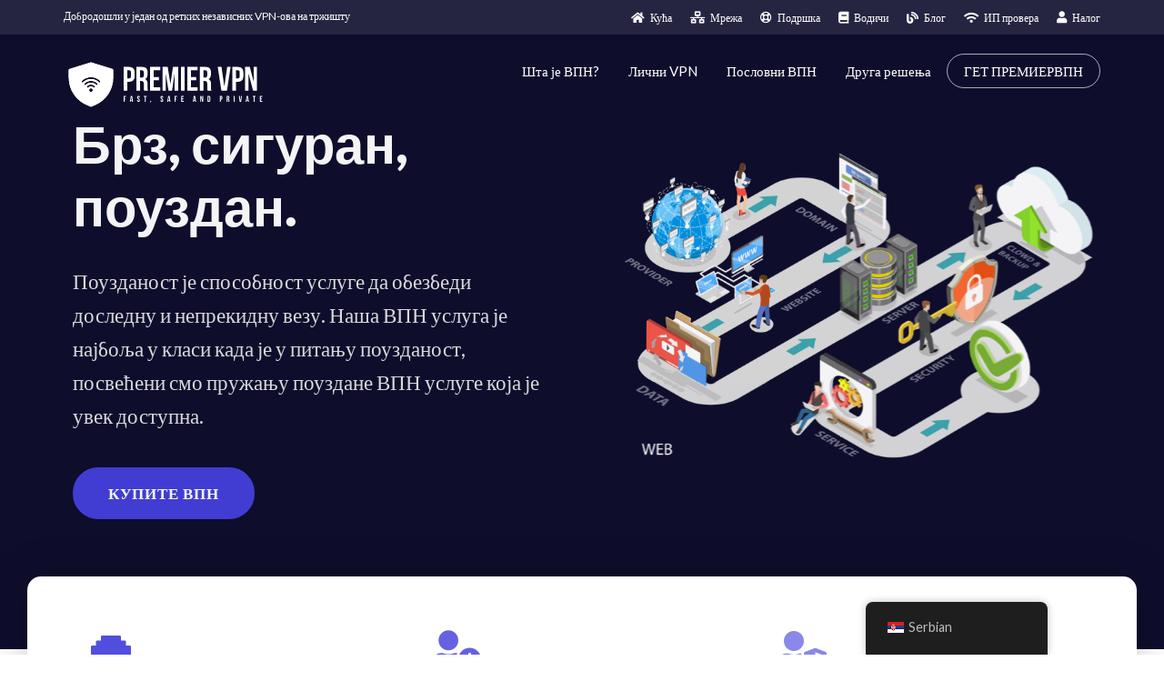

--- FILE ---
content_type: text/html; charset=UTF-8
request_url: https://premiervpn.net/sr/most-reliable-vpn-service/
body_size: 22407
content:
<!DOCTYPE html>
<!--[if lt IE 7]>      <html class="no-js lt-ie9 lt-ie8 lt-ie7" dir="ltr" lang="sr-RS"> <![endif]-->
<!--[if IE 7]>         <html class="no-js lt-ie9 lt-ie8" dir="ltr" lang="sr-RS"> <![endif]-->
<!--[if IE 8]>         <html class="no-js lt-ie9" dir="ltr" lang="sr-RS"> <![endif]-->
<!--[if gt IE 8]><!--> <html class="no-js" dir="ltr" lang="sr-RS"> <!--<![endif]-->
<head>
  <meta charset="UTF-8">
  <meta name="viewport" content="width=device-width, initial-scale=1.0">
  <link rel="alternate" type="application/rss+xml" title="PremierVPN Feed" href="https://premiervpn.net/sr//feed/">
<title>PremierVPN: The Most Reliable VPN Service for Your Devices - PremierVPN</title>
	<style>img:is([sizes="auto" i], [sizes^="auto," i]) { contain-intrinsic-size: 3000px 1500px }</style>
	
		<!-- All in One SEO Pro 4.8.7.1 - aioseo.com -->
	<meta name="description" content="Fast, Secure, Dependable. Reliability is the ability of a service to provide a consistent and uninterrupted connection. Our VPN service is the best in class when it comes to reliability, we are committed to providing a reliable VPN service that is always available. Buy VPN Stay Connected It is important to use a reliable VPN" />
	<meta name="robots" content="max-image-preview:large" />
	<link rel="canonical" href="https://premiervpn.net/sr/most-reliable-vpn-service/" />
	<meta name="generator" content="All in One SEO Pro (AIOSEO) 4.8.7.1" />
		<meta property="og:locale" content="sr_RS" />
		<meta property="og:site_name" content="PremierVPN - PremierVPN: High-Speed, Secure &amp; Anonymous VPN Service" />
		<meta property="og:type" content="article" />
		<meta property="og:title" content="PremierVPN: The Most Reliable VPN Service for Your Devices - PremierVPN" />
		<meta property="og:description" content="Fast, Secure, Dependable. Reliability is the ability of a service to provide a consistent and uninterrupted connection. Our VPN service is the best in class when it comes to reliability, we are committed to providing a reliable VPN service that is always available. Buy VPN Stay Connected It is important to use a reliable VPN" />
		<meta property="og:url" content="https://premiervpn.net/sr/most-reliable-vpn-service/" />
		<meta property="og:image" content="https://premiervpn.net/wp-content/uploads/2022/08/95007845_padded_logo-2.png" />
		<meta property="og:image:secure_url" content="https://premiervpn.net/wp-content/uploads/2022/08/95007845_padded_logo-2.png" />
		<meta property="og:image:width" content="1000" />
		<meta property="og:image:height" content="1000" />
		<meta property="article:published_time" content="2023-09-09T15:07:35+00:00" />
		<meta property="article:modified_time" content="2024-11-09T13:57:40+00:00" />
		<meta property="article:publisher" content="https://www.facebook.com/profile.php?id=100089652904274" />
		<meta name="twitter:card" content="summary_large_image" />
		<meta name="twitter:site" content="@premierVPN" />
		<meta name="twitter:title" content="PremierVPN: The Most Reliable VPN Service for Your Devices - PremierVPN" />
		<meta name="twitter:description" content="Fast, Secure, Dependable. Reliability is the ability of a service to provide a consistent and uninterrupted connection. Our VPN service is the best in class when it comes to reliability, we are committed to providing a reliable VPN service that is always available. Buy VPN Stay Connected It is important to use a reliable VPN" />
		<meta name="twitter:creator" content="@premierVPN" />
		<meta name="twitter:image" content="https://premiervpn.net/wp-content/uploads/2022/08/95007845_padded_logo-2.png" />
		<script type="application/ld+json" class="aioseo-schema">
			{"@context":"https:\/\/schema.org","@graph":[{"@type":"BreadcrumbList","@id":"https:\/\/premiervpn.net\/sr\/most-reliable-vpn-service\/#breadcrumblist","itemListElement":[{"@type":"ListItem","@id":"https:\/\/premiervpn.net\/sr#listItem","position":1,"name":"Home","item":"https:\/\/premiervpn.net\/sr","nextItem":{"@type":"ListItem","@id":"https:\/\/premiervpn.net\/sr\/most-reliable-vpn-service\/#listItem","name":"PremierVPN: The Most Reliable VPN Service for Your Devices"}},{"@type":"ListItem","@id":"https:\/\/premiervpn.net\/sr\/most-reliable-vpn-service\/#listItem","position":2,"name":"PremierVPN: The Most Reliable VPN Service for Your Devices","previousItem":{"@type":"ListItem","@id":"https:\/\/premiervpn.net\/sr#listItem","name":"Home"}}]},{"@type":"Organization","@id":"https:\/\/premiervpn.net\/sr\/#organization","name":"PremierVPN","description":"PremierVPN: High-Speed, Secure & Anonymous VPN Service","url":"https:\/\/premiervpn.net\/sr\/","telephone":"+447763892054","logo":{"@type":"ImageObject","url":"https:\/\/premiervpn.net\/wp-content\/uploads\/2022\/08\/95007845_padded_logo-1.png","@id":"https:\/\/premiervpn.net\/sr\/most-reliable-vpn-service\/#organizationLogo","width":1000,"height":1000,"caption":"#image_title"},"image":{"@id":"https:\/\/premiervpn.net\/sr\/most-reliable-vpn-service\/#organizationLogo"},"sameAs":["https:\/\/www.facebook.com\/profile.php?id=100089652904274","https:\/\/twitter.com\/premierVPN"]},{"@type":"WebPage","@id":"https:\/\/premiervpn.net\/sr\/most-reliable-vpn-service\/#webpage","url":"https:\/\/premiervpn.net\/sr\/most-reliable-vpn-service\/","name":"PremierVPN: The Most Reliable VPN Service for Your Devices - PremierVPN","description":"Fast, Secure, Dependable. Reliability is the ability of a service to provide a consistent and uninterrupted connection. Our VPN service is the best in class when it comes to reliability, we are committed to providing a reliable VPN service that is always available. Buy VPN Stay Connected It is important to use a reliable VPN","inLanguage":"sr-RS","isPartOf":{"@id":"https:\/\/premiervpn.net\/sr\/#website"},"breadcrumb":{"@id":"https:\/\/premiervpn.net\/sr\/most-reliable-vpn-service\/#breadcrumblist"},"datePublished":"2023-09-09T15:07:35+00:00","dateModified":"2024-11-09T13:57:40+00:00"},{"@type":"WebSite","@id":"https:\/\/premiervpn.net\/sr\/#website","url":"https:\/\/premiervpn.net\/sr\/","name":"PremierVPN","alternateName":"PR","description":"PremierVPN: High-Speed, Secure & Anonymous VPN Service","inLanguage":"sr-RS","publisher":{"@id":"https:\/\/premiervpn.net\/sr\/#organization"}}]}
		</script>
		<!-- All in One SEO Pro -->

<link rel='dns-prefetch' href='//www.googletagmanager.com' />
<link rel="alternate" type="application/rss+xml" title="PremierVPN &raquo; довод" href="https://premiervpn.net/sr/feed/" />
<link rel="alternate" type="application/rss+xml" title="PremierVPN &raquo; довод коментара" href="https://premiervpn.net/sr/comments/feed/" />
<script type="9a1d521262169c3417422721-text/javascript">
/* <![CDATA[ */
window._wpemojiSettings = {"baseUrl":"https:\/\/s.w.org\/images\/core\/emoji\/16.0.1\/72x72\/","ext":".png","svgUrl":"https:\/\/s.w.org\/images\/core\/emoji\/16.0.1\/svg\/","svgExt":".svg","source":{"concatemoji":"https:\/\/premiervpn.net\/wp-includes\/js\/wp-emoji-release.min.js?ver=6.8.3"}};
/*! This file is auto-generated */
!function(s,n){var o,i,e;function c(e){try{var t={supportTests:e,timestamp:(new Date).valueOf()};sessionStorage.setItem(o,JSON.stringify(t))}catch(e){}}function p(e,t,n){e.clearRect(0,0,e.canvas.width,e.canvas.height),e.fillText(t,0,0);var t=new Uint32Array(e.getImageData(0,0,e.canvas.width,e.canvas.height).data),a=(e.clearRect(0,0,e.canvas.width,e.canvas.height),e.fillText(n,0,0),new Uint32Array(e.getImageData(0,0,e.canvas.width,e.canvas.height).data));return t.every(function(e,t){return e===a[t]})}function u(e,t){e.clearRect(0,0,e.canvas.width,e.canvas.height),e.fillText(t,0,0);for(var n=e.getImageData(16,16,1,1),a=0;a<n.data.length;a++)if(0!==n.data[a])return!1;return!0}function f(e,t,n,a){switch(t){case"flag":return n(e,"\ud83c\udff3\ufe0f\u200d\u26a7\ufe0f","\ud83c\udff3\ufe0f\u200b\u26a7\ufe0f")?!1:!n(e,"\ud83c\udde8\ud83c\uddf6","\ud83c\udde8\u200b\ud83c\uddf6")&&!n(e,"\ud83c\udff4\udb40\udc67\udb40\udc62\udb40\udc65\udb40\udc6e\udb40\udc67\udb40\udc7f","\ud83c\udff4\u200b\udb40\udc67\u200b\udb40\udc62\u200b\udb40\udc65\u200b\udb40\udc6e\u200b\udb40\udc67\u200b\udb40\udc7f");case"emoji":return!a(e,"\ud83e\udedf")}return!1}function g(e,t,n,a){var r="undefined"!=typeof WorkerGlobalScope&&self instanceof WorkerGlobalScope?new OffscreenCanvas(300,150):s.createElement("canvas"),o=r.getContext("2d",{willReadFrequently:!0}),i=(o.textBaseline="top",o.font="600 32px Arial",{});return e.forEach(function(e){i[e]=t(o,e,n,a)}),i}function t(e){var t=s.createElement("script");t.src=e,t.defer=!0,s.head.appendChild(t)}"undefined"!=typeof Promise&&(o="wpEmojiSettingsSupports",i=["flag","emoji"],n.supports={everything:!0,everythingExceptFlag:!0},e=new Promise(function(e){s.addEventListener("DOMContentLoaded",e,{once:!0})}),new Promise(function(t){var n=function(){try{var e=JSON.parse(sessionStorage.getItem(o));if("object"==typeof e&&"number"==typeof e.timestamp&&(new Date).valueOf()<e.timestamp+604800&&"object"==typeof e.supportTests)return e.supportTests}catch(e){}return null}();if(!n){if("undefined"!=typeof Worker&&"undefined"!=typeof OffscreenCanvas&&"undefined"!=typeof URL&&URL.createObjectURL&&"undefined"!=typeof Blob)try{var e="postMessage("+g.toString()+"("+[JSON.stringify(i),f.toString(),p.toString(),u.toString()].join(",")+"));",a=new Blob([e],{type:"text/javascript"}),r=new Worker(URL.createObjectURL(a),{name:"wpTestEmojiSupports"});return void(r.onmessage=function(e){c(n=e.data),r.terminate(),t(n)})}catch(e){}c(n=g(i,f,p,u))}t(n)}).then(function(e){for(var t in e)n.supports[t]=e[t],n.supports.everything=n.supports.everything&&n.supports[t],"flag"!==t&&(n.supports.everythingExceptFlag=n.supports.everythingExceptFlag&&n.supports[t]);n.supports.everythingExceptFlag=n.supports.everythingExceptFlag&&!n.supports.flag,n.DOMReady=!1,n.readyCallback=function(){n.DOMReady=!0}}).then(function(){return e}).then(function(){var e;n.supports.everything||(n.readyCallback(),(e=n.source||{}).concatemoji?t(e.concatemoji):e.wpemoji&&e.twemoji&&(t(e.twemoji),t(e.wpemoji)))}))}((window,document),window._wpemojiSettings);
/* ]]> */
</script>
<link rel='stylesheet' id='aloha-hfe-widgets-style-css' href='https://premiervpn.net/wp-content/plugins/th-widget-pack/header-footer/css/frontend.css?ver=1737715326' type='text/css' media='all' />
<link rel='stylesheet' id='formidable-css' href='https://premiervpn.net/wp-content/plugins/formidable/css/formidableforms.css?ver=1119014' type='text/css' media='all' />
<link rel='stylesheet' id='hfe-widgets-style-css' href='https://premiervpn.net/wp-content/plugins/th-widget-pack/header-footer/hfe-plugin/header-footer/inc/widgets-css/frontend.css?ver=2.0.3' type='text/css' media='all' />
<link rel='stylesheet' id='themo-icons-css' href='https://premiervpn.net/wp-content/plugins/th-widget-pack/assets/icons/icons.css?ver=2.2.9' type='text/css' media='all' />
<link rel='stylesheet' id='thmv-global-css' href='https://premiervpn.net/wp-content/plugins/th-widget-pack/css/global.css?ver=1737715326' type='text/css' media='all' />
<style id='wp-emoji-styles-inline-css' type='text/css'>

	img.wp-smiley, img.emoji {
		display: inline !important;
		border: none !important;
		box-shadow: none !important;
		height: 1em !important;
		width: 1em !important;
		margin: 0 0.07em !important;
		vertical-align: -0.1em !important;
		background: none !important;
		padding: 0 !important;
	}
</style>
<style id='classic-theme-styles-inline-css' type='text/css'>
/*! This file is auto-generated */
.wp-block-button__link{color:#fff;background-color:#32373c;border-radius:9999px;box-shadow:none;text-decoration:none;padding:calc(.667em + 2px) calc(1.333em + 2px);font-size:1.125em}.wp-block-file__button{background:#32373c;color:#fff;text-decoration:none}
</style>
<style id='global-styles-inline-css' type='text/css'>
:root{--wp--preset--aspect-ratio--square: 1;--wp--preset--aspect-ratio--4-3: 4/3;--wp--preset--aspect-ratio--3-4: 3/4;--wp--preset--aspect-ratio--3-2: 3/2;--wp--preset--aspect-ratio--2-3: 2/3;--wp--preset--aspect-ratio--16-9: 16/9;--wp--preset--aspect-ratio--9-16: 9/16;--wp--preset--color--black: #000000;--wp--preset--color--cyan-bluish-gray: #abb8c3;--wp--preset--color--white: #ffffff;--wp--preset--color--pale-pink: #f78da7;--wp--preset--color--vivid-red: #cf2e2e;--wp--preset--color--luminous-vivid-orange: #ff6900;--wp--preset--color--luminous-vivid-amber: #fcb900;--wp--preset--color--light-green-cyan: #7bdcb5;--wp--preset--color--vivid-green-cyan: #00d084;--wp--preset--color--pale-cyan-blue: #8ed1fc;--wp--preset--color--vivid-cyan-blue: #0693e3;--wp--preset--color--vivid-purple: #9b51e0;--wp--preset--gradient--vivid-cyan-blue-to-vivid-purple: linear-gradient(135deg,rgba(6,147,227,1) 0%,rgb(155,81,224) 100%);--wp--preset--gradient--light-green-cyan-to-vivid-green-cyan: linear-gradient(135deg,rgb(122,220,180) 0%,rgb(0,208,130) 100%);--wp--preset--gradient--luminous-vivid-amber-to-luminous-vivid-orange: linear-gradient(135deg,rgba(252,185,0,1) 0%,rgba(255,105,0,1) 100%);--wp--preset--gradient--luminous-vivid-orange-to-vivid-red: linear-gradient(135deg,rgba(255,105,0,1) 0%,rgb(207,46,46) 100%);--wp--preset--gradient--very-light-gray-to-cyan-bluish-gray: linear-gradient(135deg,rgb(238,238,238) 0%,rgb(169,184,195) 100%);--wp--preset--gradient--cool-to-warm-spectrum: linear-gradient(135deg,rgb(74,234,220) 0%,rgb(151,120,209) 20%,rgb(207,42,186) 40%,rgb(238,44,130) 60%,rgb(251,105,98) 80%,rgb(254,248,76) 100%);--wp--preset--gradient--blush-light-purple: linear-gradient(135deg,rgb(255,206,236) 0%,rgb(152,150,240) 100%);--wp--preset--gradient--blush-bordeaux: linear-gradient(135deg,rgb(254,205,165) 0%,rgb(254,45,45) 50%,rgb(107,0,62) 100%);--wp--preset--gradient--luminous-dusk: linear-gradient(135deg,rgb(255,203,112) 0%,rgb(199,81,192) 50%,rgb(65,88,208) 100%);--wp--preset--gradient--pale-ocean: linear-gradient(135deg,rgb(255,245,203) 0%,rgb(182,227,212) 50%,rgb(51,167,181) 100%);--wp--preset--gradient--electric-grass: linear-gradient(135deg,rgb(202,248,128) 0%,rgb(113,206,126) 100%);--wp--preset--gradient--midnight: linear-gradient(135deg,rgb(2,3,129) 0%,rgb(40,116,252) 100%);--wp--preset--font-size--small: 13px;--wp--preset--font-size--medium: 20px;--wp--preset--font-size--large: 36px;--wp--preset--font-size--x-large: 42px;--wp--preset--spacing--20: 0.44rem;--wp--preset--spacing--30: 0.67rem;--wp--preset--spacing--40: 1rem;--wp--preset--spacing--50: 1.5rem;--wp--preset--spacing--60: 2.25rem;--wp--preset--spacing--70: 3.38rem;--wp--preset--spacing--80: 5.06rem;--wp--preset--shadow--natural: 6px 6px 9px rgba(0, 0, 0, 0.2);--wp--preset--shadow--deep: 12px 12px 50px rgba(0, 0, 0, 0.4);--wp--preset--shadow--sharp: 6px 6px 0px rgba(0, 0, 0, 0.2);--wp--preset--shadow--outlined: 6px 6px 0px -3px rgba(255, 255, 255, 1), 6px 6px rgba(0, 0, 0, 1);--wp--preset--shadow--crisp: 6px 6px 0px rgba(0, 0, 0, 1);}:where(.is-layout-flex){gap: 0.5em;}:where(.is-layout-grid){gap: 0.5em;}body .is-layout-flex{display: flex;}.is-layout-flex{flex-wrap: wrap;align-items: center;}.is-layout-flex > :is(*, div){margin: 0;}body .is-layout-grid{display: grid;}.is-layout-grid > :is(*, div){margin: 0;}:where(.wp-block-columns.is-layout-flex){gap: 2em;}:where(.wp-block-columns.is-layout-grid){gap: 2em;}:where(.wp-block-post-template.is-layout-flex){gap: 1.25em;}:where(.wp-block-post-template.is-layout-grid){gap: 1.25em;}.has-black-color{color: var(--wp--preset--color--black) !important;}.has-cyan-bluish-gray-color{color: var(--wp--preset--color--cyan-bluish-gray) !important;}.has-white-color{color: var(--wp--preset--color--white) !important;}.has-pale-pink-color{color: var(--wp--preset--color--pale-pink) !important;}.has-vivid-red-color{color: var(--wp--preset--color--vivid-red) !important;}.has-luminous-vivid-orange-color{color: var(--wp--preset--color--luminous-vivid-orange) !important;}.has-luminous-vivid-amber-color{color: var(--wp--preset--color--luminous-vivid-amber) !important;}.has-light-green-cyan-color{color: var(--wp--preset--color--light-green-cyan) !important;}.has-vivid-green-cyan-color{color: var(--wp--preset--color--vivid-green-cyan) !important;}.has-pale-cyan-blue-color{color: var(--wp--preset--color--pale-cyan-blue) !important;}.has-vivid-cyan-blue-color{color: var(--wp--preset--color--vivid-cyan-blue) !important;}.has-vivid-purple-color{color: var(--wp--preset--color--vivid-purple) !important;}.has-black-background-color{background-color: var(--wp--preset--color--black) !important;}.has-cyan-bluish-gray-background-color{background-color: var(--wp--preset--color--cyan-bluish-gray) !important;}.has-white-background-color{background-color: var(--wp--preset--color--white) !important;}.has-pale-pink-background-color{background-color: var(--wp--preset--color--pale-pink) !important;}.has-vivid-red-background-color{background-color: var(--wp--preset--color--vivid-red) !important;}.has-luminous-vivid-orange-background-color{background-color: var(--wp--preset--color--luminous-vivid-orange) !important;}.has-luminous-vivid-amber-background-color{background-color: var(--wp--preset--color--luminous-vivid-amber) !important;}.has-light-green-cyan-background-color{background-color: var(--wp--preset--color--light-green-cyan) !important;}.has-vivid-green-cyan-background-color{background-color: var(--wp--preset--color--vivid-green-cyan) !important;}.has-pale-cyan-blue-background-color{background-color: var(--wp--preset--color--pale-cyan-blue) !important;}.has-vivid-cyan-blue-background-color{background-color: var(--wp--preset--color--vivid-cyan-blue) !important;}.has-vivid-purple-background-color{background-color: var(--wp--preset--color--vivid-purple) !important;}.has-black-border-color{border-color: var(--wp--preset--color--black) !important;}.has-cyan-bluish-gray-border-color{border-color: var(--wp--preset--color--cyan-bluish-gray) !important;}.has-white-border-color{border-color: var(--wp--preset--color--white) !important;}.has-pale-pink-border-color{border-color: var(--wp--preset--color--pale-pink) !important;}.has-vivid-red-border-color{border-color: var(--wp--preset--color--vivid-red) !important;}.has-luminous-vivid-orange-border-color{border-color: var(--wp--preset--color--luminous-vivid-orange) !important;}.has-luminous-vivid-amber-border-color{border-color: var(--wp--preset--color--luminous-vivid-amber) !important;}.has-light-green-cyan-border-color{border-color: var(--wp--preset--color--light-green-cyan) !important;}.has-vivid-green-cyan-border-color{border-color: var(--wp--preset--color--vivid-green-cyan) !important;}.has-pale-cyan-blue-border-color{border-color: var(--wp--preset--color--pale-cyan-blue) !important;}.has-vivid-cyan-blue-border-color{border-color: var(--wp--preset--color--vivid-cyan-blue) !important;}.has-vivid-purple-border-color{border-color: var(--wp--preset--color--vivid-purple) !important;}.has-vivid-cyan-blue-to-vivid-purple-gradient-background{background: var(--wp--preset--gradient--vivid-cyan-blue-to-vivid-purple) !important;}.has-light-green-cyan-to-vivid-green-cyan-gradient-background{background: var(--wp--preset--gradient--light-green-cyan-to-vivid-green-cyan) !important;}.has-luminous-vivid-amber-to-luminous-vivid-orange-gradient-background{background: var(--wp--preset--gradient--luminous-vivid-amber-to-luminous-vivid-orange) !important;}.has-luminous-vivid-orange-to-vivid-red-gradient-background{background: var(--wp--preset--gradient--luminous-vivid-orange-to-vivid-red) !important;}.has-very-light-gray-to-cyan-bluish-gray-gradient-background{background: var(--wp--preset--gradient--very-light-gray-to-cyan-bluish-gray) !important;}.has-cool-to-warm-spectrum-gradient-background{background: var(--wp--preset--gradient--cool-to-warm-spectrum) !important;}.has-blush-light-purple-gradient-background{background: var(--wp--preset--gradient--blush-light-purple) !important;}.has-blush-bordeaux-gradient-background{background: var(--wp--preset--gradient--blush-bordeaux) !important;}.has-luminous-dusk-gradient-background{background: var(--wp--preset--gradient--luminous-dusk) !important;}.has-pale-ocean-gradient-background{background: var(--wp--preset--gradient--pale-ocean) !important;}.has-electric-grass-gradient-background{background: var(--wp--preset--gradient--electric-grass) !important;}.has-midnight-gradient-background{background: var(--wp--preset--gradient--midnight) !important;}.has-small-font-size{font-size: var(--wp--preset--font-size--small) !important;}.has-medium-font-size{font-size: var(--wp--preset--font-size--medium) !important;}.has-large-font-size{font-size: var(--wp--preset--font-size--large) !important;}.has-x-large-font-size{font-size: var(--wp--preset--font-size--x-large) !important;}
:where(.wp-block-post-template.is-layout-flex){gap: 1.25em;}:where(.wp-block-post-template.is-layout-grid){gap: 1.25em;}
:where(.wp-block-columns.is-layout-flex){gap: 2em;}:where(.wp-block-columns.is-layout-grid){gap: 2em;}
:root :where(.wp-block-pullquote){font-size: 1.5em;line-height: 1.6;}
</style>
<link rel='stylesheet' id='trp-floater-language-switcher-style-css' href='https://premiervpn.net/wp-content/plugins/translatepress-multilingual/assets/css/trp-floater-language-switcher.css?ver=2.7.3' type='text/css' media='all' />
<link rel='stylesheet' id='trp-language-switcher-style-css' href='https://premiervpn.net/wp-content/plugins/translatepress-multilingual/assets/css/trp-language-switcher.css?ver=2.7.3' type='text/css' media='all' />
<link rel='stylesheet' id='hfe-style-css' href='https://premiervpn.net/wp-content/plugins/th-widget-pack/header-footer/hfe-plugin/header-footer/assets/css/header-footer-elementor.css?ver=2.0.3' type='text/css' media='all' />
<link rel='stylesheet' id='elementor-icons-css' href='https://premiervpn.net/wp-content/plugins/elementor/assets/lib/eicons/css/elementor-icons.min.css?ver=5.44.0' type='text/css' media='all' />
<link rel='stylesheet' id='elementor-frontend-css' href='https://premiervpn.net/wp-content/plugins/elementor/assets/css/frontend.min.css?ver=3.32.2' type='text/css' media='all' />
<link rel='stylesheet' id='elementor-post-6-css' href='https://premiervpn.net/wp-content/uploads/elementor/css/post-6.css?ver=1762232797' type='text/css' media='all' />
<link rel='stylesheet' id='elementor-pro-css' href='https://premiervpn.net/wp-content/plugins/elementor-pro/assets/css/frontend.min.css?ver=3.24.4' type='text/css' media='all' />
<link rel='stylesheet' id='font-awesome-5-all-css' href='https://premiervpn.net/wp-content/plugins/elementor/assets/lib/font-awesome/css/all.min.css?ver=3.32.2' type='text/css' media='all' />
<link rel='stylesheet' id='font-awesome-4-shim-css' href='https://premiervpn.net/wp-content/plugins/elementor/assets/lib/font-awesome/css/v4-shims.min.css?ver=3.32.2' type='text/css' media='all' />
<link rel='stylesheet' id='e-animation-fadeInDown-css' href='https://premiervpn.net/wp-content/plugins/elementor/assets/lib/animations/styles/fadeInDown.min.css?ver=3.32.2' type='text/css' media='all' />
<link rel='stylesheet' id='widget-heading-css' href='https://premiervpn.net/wp-content/plugins/elementor/assets/css/widget-heading.min.css?ver=3.32.2' type='text/css' media='all' />
<link rel='stylesheet' id='e-animation-fadeInUp-css' href='https://premiervpn.net/wp-content/plugins/elementor/assets/lib/animations/styles/fadeInUp.min.css?ver=3.32.2' type='text/css' media='all' />
<link rel='stylesheet' id='e-animation-fadeInRight-css' href='https://premiervpn.net/wp-content/plugins/elementor/assets/lib/animations/styles/fadeInRight.min.css?ver=3.32.2' type='text/css' media='all' />
<link rel='stylesheet' id='widget-image-css' href='https://premiervpn.net/wp-content/plugins/elementor/assets/css/widget-image.min.css?ver=3.32.2' type='text/css' media='all' />
<link rel='stylesheet' id='e-animation-fadeIn-css' href='https://premiervpn.net/wp-content/plugins/elementor/assets/lib/animations/styles/fadeIn.min.css?ver=3.32.2' type='text/css' media='all' />
<link rel='stylesheet' id='e-shapes-css' href='https://premiervpn.net/wp-content/plugins/elementor/assets/css/conditionals/shapes.min.css?ver=3.32.2' type='text/css' media='all' />
<link rel='stylesheet' id='widget-icon-box-css' href='https://premiervpn.net/wp-content/plugins/elementor/assets/css/widget-icon-box.min.css?ver=3.32.2' type='text/css' media='all' />
<link rel='stylesheet' id='elementor-post-4848-css' href='https://premiervpn.net/wp-content/uploads/elementor/css/post-4848.css?ver=1762237388' type='text/css' media='all' />
<link rel='stylesheet' id='tablepress-default-css' href='https://premiervpn.net/wp-content/plugins/tablepress/css/build/default.css?ver=3.2.3' type='text/css' media='all' />
<link rel='stylesheet' id='font-awesome-css' href='https://premiervpn.net/wp-content/plugins/elementor/assets/lib/font-awesome/css/font-awesome.min.css?ver=4.7.0' type='text/css' media='all' />
<link rel='stylesheet' id='hfe-icons-list-css' href='https://premiervpn.net/wp-content/plugins/elementor/assets/css/widget-icon-list.min.css?ver=3.24.3' type='text/css' media='all' />
<link rel='stylesheet' id='hfe-social-icons-css' href='https://premiervpn.net/wp-content/plugins/elementor/assets/css/widget-social-icons.min.css?ver=3.24.0' type='text/css' media='all' />
<link rel='stylesheet' id='hfe-social-share-icons-brands-css' href='https://premiervpn.net/wp-content/plugins/elementor/assets/lib/font-awesome/css/brands.css?ver=5.15.3' type='text/css' media='all' />
<link rel='stylesheet' id='hfe-social-share-icons-fontawesome-css' href='https://premiervpn.net/wp-content/plugins/elementor/assets/lib/font-awesome/css/fontawesome.css?ver=5.15.3' type='text/css' media='all' />
<link rel='stylesheet' id='hfe-nav-menu-icons-css' href='https://premiervpn.net/wp-content/plugins/elementor/assets/lib/font-awesome/css/solid.css?ver=5.15.3' type='text/css' media='all' />
<link rel='stylesheet' id='hfe-widget-blockquote-css' href='https://premiervpn.net/wp-content/plugins/elementor-pro/assets/css/widget-blockquote.min.css?ver=3.25.0' type='text/css' media='all' />
<link rel='stylesheet' id='roots_app-css' href='https://premiervpn.net/wp-content/themes/stratusx/assets/css/app.css?ver=1' type='text/css' media='all' />
<link rel='stylesheet' id='roots_child-css' href='https://premiervpn.net/wp-content/themes/stratusx-child/style.css?ver=6.8.3' type='text/css' media='all' />
<link rel='stylesheet' id='elementor-gf-local-roboto-css' href='https://premiervpn.net/wp-content/uploads/elementor/google-fonts/css/roboto.css?ver=1755532097' type='text/css' media='all' />
<link rel='stylesheet' id='elementor-gf-local-robotoslab-css' href='https://premiervpn.net/wp-content/uploads/elementor/google-fonts/css/robotoslab.css?ver=1755532100' type='text/css' media='all' />
<link rel='stylesheet' id='elementor-gf-local-lato-css' href='https://premiervpn.net/wp-content/uploads/elementor/google-fonts/css/lato.css?ver=1755532101' type='text/css' media='all' />
<link rel='stylesheet' id='elementor-icons-shared-0-css' href='https://premiervpn.net/wp-content/plugins/elementor/assets/lib/font-awesome/css/fontawesome.min.css?ver=5.15.3' type='text/css' media='all' />
<link rel='stylesheet' id='elementor-icons-fa-solid-css' href='https://premiervpn.net/wp-content/plugins/elementor/assets/lib/font-awesome/css/solid.min.css?ver=5.15.3' type='text/css' media='all' />
<link rel='stylesheet' id='elementor-icons-fa-regular-css' href='https://premiervpn.net/wp-content/plugins/elementor/assets/lib/font-awesome/css/regular.min.css?ver=5.15.3' type='text/css' media='all' />
<script type="9a1d521262169c3417422721-text/javascript" src="https://premiervpn.net/wp-includes/js/jquery/jquery.min.js?ver=3.7.1" id="jquery-core-js"></script>
<script type="9a1d521262169c3417422721-text/javascript" src="https://premiervpn.net/wp-includes/js/jquery/jquery-migrate.min.js?ver=3.4.1" id="jquery-migrate-js"></script>
<script type="9a1d521262169c3417422721-text/javascript" id="jquery-js-after">
/* <![CDATA[ */
!function($){"use strict";$(document).ready(function(){$(this).scrollTop()>100&&$(".hfe-scroll-to-top-wrap").removeClass("hfe-scroll-to-top-hide"),$(window).scroll(function(){$(this).scrollTop()<100?$(".hfe-scroll-to-top-wrap").fadeOut(300):$(".hfe-scroll-to-top-wrap").fadeIn(300)}),$(".hfe-scroll-to-top-wrap").on("click",function(){$("html, body").animate({scrollTop:0},300);return!1})})}(jQuery);
/* ]]> */
</script>
<script type="9a1d521262169c3417422721-text/javascript" src="https://premiervpn.net/wp-content/plugins/elementor/assets/lib/font-awesome/js/v4-shims.min.js?ver=3.32.2" id="font-awesome-4-shim-js"></script>

<!-- Google tag (gtag.js) snippet added by Site Kit -->
<!-- Google Analytics snippet added by Site Kit -->
<script type="9a1d521262169c3417422721-text/javascript" src="https://www.googletagmanager.com/gtag/js?id=GT-P82852X" id="google_gtagjs-js" async></script>
<script type="9a1d521262169c3417422721-text/javascript" id="google_gtagjs-js-after">
/* <![CDATA[ */
window.dataLayer = window.dataLayer || [];function gtag(){dataLayer.push(arguments);}
gtag("set","linker",{"domains":["premiervpn.net"]});
gtag("js", new Date());
gtag("set", "developer_id.dZTNiMT", true);
gtag("config", "GT-P82852X", {"googlesitekit_post_type":"page"});
/* ]]> */
</script>
<link rel="https://api.w.org/" href="https://premiervpn.net/sr/wp-json/" /><link rel="alternate" title="JSON" type="application/json" href="https://premiervpn.net/sr/wp-json/wp/v2/pages/4848" /><link rel="EditURI" type="application/rsd+xml" title="RSD" href="https://premiervpn.net/xmlrpc.php?rsd" />
<meta name="generator" content="WordPress 6.8.3" />
<link rel='shortlink' href='https://premiervpn.net/sr/?p=4848' />
<link rel="alternate" title="oEmbed (JSON)" type="application/json+oembed" href="https://premiervpn.net/sr/wp-json/oembed/1.0/embed?url=https%3A%2F%2Fpremiervpn.net%2Fsr%2Fmost-reliable-vpn-service%2F" />
<link rel="alternate" title="oEmbed (XML)" type="text/xml+oembed" href="https://premiervpn.net/sr/wp-json/oembed/1.0/embed?url=https%3A%2F%2Fpremiervpn.net%2Fsr%2Fmost-reliable-vpn-service%2F&#038;format=xml" />
<meta name="generator" content="Site Kit by Google 1.165.0" /><meta name="apple-itunes-app" content="app-id=6446838169">
<script type="9a1d521262169c3417422721-text/javascript">document.documentElement.className += " js";</script>
<link rel="alternate" hreflang="en-GB" href="https://premiervpn.net/most-reliable-vpn-service/"/>
<link rel="alternate" hreflang="zh-CN" href="https://premiervpn.net/zh/most-reliable-vpn-service/"/>
<link rel="alternate" hreflang="de-DE" href="https://premiervpn.net/de/most-reliable-vpn-service/"/>
<link rel="alternate" hreflang="uk" href="https://premiervpn.net/uk/most-reliable-vpn-service/"/>
<link rel="alternate" hreflang="ar" href="https://premiervpn.net/ar/most-reliable-vpn-service/"/>
<link rel="alternate" hreflang="cs-CZ" href="https://premiervpn.net/cs/most-reliable-vpn-service/"/>
<link rel="alternate" hreflang="hi-IN" href="https://premiervpn.net/hi/most-reliable-vpn-service/"/>
<link rel="alternate" hreflang="tr-TR" href="https://premiervpn.net/tr/most-reliable-vpn-service/"/>
<link rel="alternate" hreflang="sv-SE" href="https://premiervpn.net/sv/most-reliable-vpn-service/"/>
<link rel="alternate" hreflang="da-DK" href="https://premiervpn.net/da/most-reliable-vpn-service/"/>
<link rel="alternate" hreflang="pt-PT" href="https://premiervpn.net/pt/most-reliable-vpn-service/"/>
<link rel="alternate" hreflang="fr-FR" href="https://premiervpn.net/fr/most-reliable-vpn-service/"/>
<link rel="alternate" hreflang="nn-NO" href="https://premiervpn.net/nn/most-reliable-vpn-service/"/>
<link rel="alternate" hreflang="ru-RU" href="https://premiervpn.net/ru/most-reliable-vpn-service/"/>
<link rel="alternate" hreflang="es-ES" href="https://premiervpn.net/es/most-reliable-vpn-service/"/>
<link rel="alternate" hreflang="lt-LT" href="https://premiervpn.net/lt/most-reliable-vpn-service/"/>
<link rel="alternate" hreflang="th" href="https://premiervpn.net/th/most-reliable-vpn-service/"/>
<link rel="alternate" hreflang="ja" href="https://premiervpn.net/ja/most-reliable-vpn-service/"/>
<link rel="alternate" hreflang="nl-NL" href="https://premiervpn.net/nl/most-reliable-vpn-service/"/>
<link rel="alternate" hreflang="ko-KR" href="https://premiervpn.net/ko/most-reliable-vpn-service/"/>
<link rel="alternate" hreflang="bg-BG" href="https://premiervpn.net/bg/most-reliable-vpn-service/"/>
<link rel="alternate" hreflang="hr" href="https://premiervpn.net/hr/most-reliable-vpn-service/"/>
<link rel="alternate" hreflang="it-IT" href="https://premiervpn.net/it/most-reliable-vpn-service/"/>
<link rel="alternate" hreflang="el" href="https://premiervpn.net/el/most-reliable-vpn-service/"/>
<link rel="alternate" hreflang="pl-PL" href="https://premiervpn.net/pl/most-reliable-vpn-service/"/>
<link rel="alternate" hreflang="he-IL" href="https://premiervpn.net/he/most-reliable-vpn-service/"/>
<link rel="alternate" hreflang="vi" href="https://premiervpn.net/vi/most-reliable-vpn-service/"/>
<link rel="alternate" hreflang="mn" href="https://premiervpn.net/mn/most-reliable-vpn-service/"/>
<link rel="alternate" hreflang="sr-RS" href="https://premiervpn.net/sr/most-reliable-vpn-service/"/>
<link rel="alternate" hreflang="fi" href="https://premiervpn.net/fi/most-reliable-vpn-service/"/>
<link rel="alternate" hreflang="ro-RO" href="https://premiervpn.net/ro/most-reliable-vpn-service/"/>
<link rel="alternate" hreflang="en" href="https://premiervpn.net/most-reliable-vpn-service/"/>
<link rel="alternate" hreflang="zh" href="https://premiervpn.net/zh/most-reliable-vpn-service/"/>
<link rel="alternate" hreflang="de" href="https://premiervpn.net/de/most-reliable-vpn-service/"/>
<link rel="alternate" hreflang="cs" href="https://premiervpn.net/cs/most-reliable-vpn-service/"/>
<link rel="alternate" hreflang="hi" href="https://premiervpn.net/hi/most-reliable-vpn-service/"/>
<link rel="alternate" hreflang="tr" href="https://premiervpn.net/tr/most-reliable-vpn-service/"/>
<link rel="alternate" hreflang="sv" href="https://premiervpn.net/sv/most-reliable-vpn-service/"/>
<link rel="alternate" hreflang="da" href="https://premiervpn.net/da/most-reliable-vpn-service/"/>
<link rel="alternate" hreflang="pt" href="https://premiervpn.net/pt/most-reliable-vpn-service/"/>
<link rel="alternate" hreflang="fr" href="https://premiervpn.net/fr/most-reliable-vpn-service/"/>
<link rel="alternate" hreflang="nn" href="https://premiervpn.net/nn/most-reliable-vpn-service/"/>
<link rel="alternate" hreflang="ru" href="https://premiervpn.net/ru/most-reliable-vpn-service/"/>
<link rel="alternate" hreflang="es" href="https://premiervpn.net/es/most-reliable-vpn-service/"/>
<link rel="alternate" hreflang="lt" href="https://premiervpn.net/lt/most-reliable-vpn-service/"/>
<link rel="alternate" hreflang="nl" href="https://premiervpn.net/nl/most-reliable-vpn-service/"/>
<link rel="alternate" hreflang="ko" href="https://premiervpn.net/ko/most-reliable-vpn-service/"/>
<link rel="alternate" hreflang="bg" href="https://premiervpn.net/bg/most-reliable-vpn-service/"/>
<link rel="alternate" hreflang="it" href="https://premiervpn.net/it/most-reliable-vpn-service/"/>
<link rel="alternate" hreflang="pl" href="https://premiervpn.net/pl/most-reliable-vpn-service/"/>
<link rel="alternate" hreflang="he" href="https://premiervpn.net/he/most-reliable-vpn-service/"/>
<link rel="alternate" hreflang="sr" href="https://premiervpn.net/sr/most-reliable-vpn-service/"/>
<link rel="alternate" hreflang="ro" href="https://premiervpn.net/ro/most-reliable-vpn-service/"/>
<!--[if lt IE 9]>
<script src="https://premiervpn.net/wp-content/themes/stratusx/assets/js/vendor/html5shiv.min.js"></script>
<script src="https://premiervpn.net/wp-content/themes/stratusx/assets/js/vendor/respond.min.js"></script>
<![endif]-->
<meta name="generator" content="Elementor 3.32.2; features: additional_custom_breakpoints; settings: css_print_method-external, google_font-enabled, font_display-auto">
			<style>
				.e-con.e-parent:nth-of-type(n+4):not(.e-lazyloaded):not(.e-no-lazyload),
				.e-con.e-parent:nth-of-type(n+4):not(.e-lazyloaded):not(.e-no-lazyload) * {
					background-image: none !important;
				}
				@media screen and (max-height: 1024px) {
					.e-con.e-parent:nth-of-type(n+3):not(.e-lazyloaded):not(.e-no-lazyload),
					.e-con.e-parent:nth-of-type(n+3):not(.e-lazyloaded):not(.e-no-lazyload) * {
						background-image: none !important;
					}
				}
				@media screen and (max-height: 640px) {
					.e-con.e-parent:nth-of-type(n+2):not(.e-lazyloaded):not(.e-no-lazyload),
					.e-con.e-parent:nth-of-type(n+2):not(.e-lazyloaded):not(.e-no-lazyload) * {
						background-image: none !important;
					}
				}
			</style>
			<meta name="apple-itunes-app" content="app-id=6446838169"><link rel="icon" href="https://premiervpn.net/wp-content/uploads/2023/01/favicon-32x32-1.png" sizes="32x32" />
<link rel="icon" href="https://premiervpn.net/wp-content/uploads/2023/01/favicon-32x32-1.png" sizes="192x192" />
<link rel="apple-touch-icon" href="https://premiervpn.net/wp-content/uploads/2023/01/favicon-32x32-1.png" />
<meta name="msapplication-TileImage" content="https://premiervpn.net/wp-content/uploads/2023/01/favicon-32x32-1.png" />
		<style type="text/css" id="wp-custom-css">
			.grecaptcha-badge { 
    visibility: hidden;
}		</style>
		<style id="kirki-inline-styles">#logo img{max-height:60px;width:auto;}.navbar .navbar-nav{margin-top:15px;}.navbar .navbar-toggle{top:15px;}.themo_cart_icon{margin-top:calc(15px + 12px);}.navbar .navbar-nav > li > a, .navbar .navbar-nav > li > a:hover, .navbar .navbar-nav > li.active > a, .navbar .navbar-nav > li.active > a:hover, .navbar .navbar-nav > li.active > a:focus,.banner[data-transparent-header="true"].headhesive--clone .navbar-nav > li > a, .navbar .navbar-nav > li.th-accent{font-family:Lato;font-size:15px;font-weight:400;color:#333333;}.btn-cta-primary,.navbar .navbar-nav>li>a:hover:after,.navbar .navbar-nav>li.active>a:after,.navbar .navbar-nav>li.active>a:hover:after,.navbar .navbar-nav>li.active>a:focus:after,.headhesive--clone .navbar-nav > li > a:hover:after,.banner[data-transparent-header="true"].headhesive--clone .navbar-nav > li > a:hover:after,form input[type=submit],html .woocommerce a.button.alt,html .woocommerce-page a.button.alt,html .woocommerce a.button,html .woocommerce-page a.button,.woocommerce #respond input#submit.alt:hover,.woocommerce a.button.alt:hover,.woocommerce #respond input#submit.alt, .woocommerce button.button.alt, .woocommerce input.button.alt, .woocommerce button.button.alt:hover,.woocommerce input.button.alt:hover,.woocommerce #respond input#submit.disabled,.woocommerce #respond input#submit:disabled,.woocommerce #respond input#submit:disabled[disabled],.woocommerce a.button.disabled,.woocommerce a.button:disabled,.woocommerce a.button:disabled[disabled],.woocommerce button.button.disabled,.woocommerce button.button:disabled,.woocommerce button.button:disabled[disabled],.woocommerce input.button.disabled,.woocommerce input.button:disabled,.woocommerce input.button:disabled[disabled],.woocommerce #respond input#submit.disabled:hover,.woocommerce #respond input#submit:disabled:hover,.woocommerce #respond input#submit:disabled[disabled]:hover,.woocommerce a.button.disabled:hover,.woocommerce a.button:disabled:hover,.woocommerce a.button:disabled[disabled]:hover,.woocommerce button.button.disabled:hover,.woocommerce button.button:disabled:hover,.woocommerce button.button:disabled[disabled]:hover,.woocommerce input.button.disabled:hover,.woocommerce input.button:disabled:hover,.woocommerce input.button:disabled[disabled]:hover,.woocommerce #respond input#submit.alt.disabled,.woocommerce #respond input#submit.alt.disabled:hover,.woocommerce #respond input#submit.alt:disabled,.woocommerce #respond input#submit.alt:disabled:hover,.woocommerce #respond input#submit.alt:disabled[disabled],.woocommerce #respond input#submit.alt:disabled[disabled]:hover,.woocommerce a.button.alt.disabled,.woocommerce a.button.alt.disabled:hover,.woocommerce a.button.alt:disabled,.woocommerce a.button.alt:disabled:hover,.woocommerce a.button.alt:disabled[disabled],.woocommerce a.button.alt:disabled[disabled]:hover,.woocommerce button.button.alt.disabled,.woocommerce button.button.alt.disabled:hover,.woocommerce button.button.alt:disabled,.woocommerce button.button.alt:disabled:hover,.woocommerce button.button.alt:disabled[disabled],.woocommerce button.button.alt:disabled[disabled]:hover,.woocommerce input.button.alt.disabled,.woocommerce input.button.alt.disabled:hover,.woocommerce input.button.alt:disabled,.woocommerce input.button.alt:disabled:hover,.woocommerce input.button.alt:disabled[disabled],.woocommerce input.button.alt:disabled[disabled]:hover,p.demo_store,.woocommerce.widget_price_filter .ui-slider .ui-slider-handle,.th-conversion form input[type=submit],.th-conversion .with_frm_style input[type=submit],.th-pricing-column.th-highlight,.search-submit,.search-submit:hover,.widget .tagcloud a:hover,.footer .tagcloud a:hover,.btn-standard-primary-form form .frm_submit input[type=submit],.btn-standard-primary-form form .frm_submit input[type=submit]:hover,.btn-ghost-primary-form form .frm_submit input[type=submit]:hover,.btn-cta-primary-form form .frm_submit input[type=submit],.btn-cta-primary-form form .frm_submit input[type=submit]:hover,.th-widget-area form input[type=submit],.th-widget-area .with_frm_style .frm_submit input[type=submit],.elementor-widget-themo-header.elementor-view-stacked .th-header-wrap .elementor-icon,.elementor-widget-themo-service-block.elementor-view-stacked .th-service-block-w .elementor-icon{background-color:#045089;}a,.accent,.navbar .navbar-nav .dropdown-menu li.active a,.navbar .navbar-nav .dropdown-menu li a:hover,.navbar .navbar-nav .dropdown-menu li.active a:hover,.page-title h1,.inner-container>h1.entry-title,.woocommerce ul.products li.product .price,.woocommerce ul.products li.product .price del,.woocommerce .single-product .product .price,.woocommerce.single-product .product .price,.woocommerce .single-product .product .price ins,.woocommerce.single-product .product .price ins,.a2c-ghost.woocommerce a.button,.th-cta .th-cta-text span,.elementor-widget-themo-info-card .th-info-card-wrap .elementor-icon-box-title,.map-info h3,.th-pkg-content h3,.th-pricing-cost,#main-flex-slider .slides h1,.th-team-member-social a i:hover,.elementor-widget-toggle .elementor-toggle .elementor-toggle-title,.elementor-widget-toggle .elementor-toggle .elementor-toggle-title.active,.elementor-widget-toggle .elementor-toggle .elementor-toggle-icon,.elementor-widget-themo-header .th-header-wrap .elementor-icon,.elementor-widget-themo-header.elementor-view-default .th-header-wrap .elementor-icon,.elementor-widget-themo-service-block .th-service-block-w .elementor-icon,.elementor-widget-themo-service-block.elementor-view-default .th-service-block-w .elementor-icon,.elementor-widget-themo-header.elementor-view-framed .th-header-wrap .elementor-icon,.elementor-widget-themo-service-block.elementor-view-framed .th-service-block-w .elementor-icon{color:#045089;}.btn-standard-primary,.btn-ghost-primary:hover,.pager li>a:hover,.pager li>span:hover,.a2c-ghost.woocommerce a.button:hover{background-color:#045089;}.btn-standard-primary,.btn-ghost-primary:hover,.pager li>a:hover,.pager li>span:hover,.a2c-ghost.woocommerce a.button:hover,.btn-standard-primary-form form .frm_submit input[type=submit],.btn-standard-primary-form form .frm_submit input[type=submit]:hover,.btn-ghost-primary-form form .frm_submit input[type=submit]:hover,.btn-ghost-primary-form form .frm_submit input[type=submit]{border-color:#045089;}.btn-ghost-primary,.btn-ghost-primary:focus,.th-portfolio-filters a.current,.a2c-ghost.woocommerce a.button,.btn-ghost-primary-form form .frm_submit input[type=submit]{color:#045089;}.btn-ghost-primary,.th-portfolio-filters a.current,.a2c-ghost.woocommerce a.button,.elementor-widget-themo-header.elementor-view-framed .th-header-wrap .elementor-icon,.elementor-widget-themo-service-block.elementor-view-framed .th-service-block-w .elementor-icon{border-color:#045089;}form select:focus,form textarea:focus,form input:focus,.th-widget-area .widget select:focus,.search-form input:focus{border-color:#045089!important;}{color:#f96d64;}.btn-cta-accent,.a2c-cta.woocommerce a.button,.a2c-cta.woocommerce a.button:hover,.btn-standard-accent-form form .frm_submit input[type=submit],.btn-standard-accent-form form .frm_submit input[type=submit]:hover,.btn-ghost-accent-form form .frm_submit input[type=submit]:hover,.btn-cta-accent-form form .frm_submit input[type=submit],.btn-cta-accent-form form .frm_submit input[type=submit]:hover{background-color:#f96d64;}body #booked-profile-page input[type=submit].button-primary,body table.booked-calendar input[type=submit].button-primary,body .booked-modal input[type=submit].button-primary,body table.booked-calendar .booked-appt-list .timeslot .timeslot-people button,body #booked-profile-page .booked-profile-appt-list .appt-block.approved .status-block{background:#f96d64!important;}body #booked-profile-page input[type=submit].button-primary,body table.booked-calendar input[type=submit].button-primary,body .booked-modal input[type=submit].button-primary,body table.booked-calendar .booked-appt-list .timeslot .timeslot-people button,.btn-standard-accent-form form .frm_submit input[type=submit],.btn-standard-accent-form form .frm_submit input[type=submit]:hover,.btn-ghost-accent-form form .frm_submit input[type=submit]:hover,.btn-ghost-accent-form form .frm_submit input[type=submit]{border-color:#f96d64!important;}.btn-standard-accent,.btn-ghost-accent:hover{background-color:#f96d64;border-color:#f96d64;}.btn-ghost-accent,.btn-ghost-accent:focus,.btn-ghost-accent-form form .frm_submit input[type=submit]{color:#f96d64;}.btn-ghost-accent{border-color:#f96d64;}.h1,.h2,.h3,.h4,.h5,.h6,h1,h2,h3,h4,h5,h6{font-family:Lato;font-weight:400;}body,p,li{font-family:Lato;font-size:16px;font-weight:400;line-height:1.65;color:#333333;}body{background-color:#FFF;}/* latin-ext */
@font-face {
  font-family: 'Lato';
  font-style: normal;
  font-weight: 300;
  font-display: swap;
  src: url(https://premiervpn.net/wp-content/fonts/lato/S6u9w4BMUTPHh7USSwaPHw3q5d0N7w.woff) format('woff');
  unicode-range: U+0100-02BA, U+02BD-02C5, U+02C7-02CC, U+02CE-02D7, U+02DD-02FF, U+0304, U+0308, U+0329, U+1D00-1DBF, U+1E00-1E9F, U+1EF2-1EFF, U+2020, U+20A0-20AB, U+20AD-20C0, U+2113, U+2C60-2C7F, U+A720-A7FF;
}
/* latin */
@font-face {
  font-family: 'Lato';
  font-style: normal;
  font-weight: 300;
  font-display: swap;
  src: url(https://premiervpn.net/wp-content/fonts/lato/S6u9w4BMUTPHh7USSwiPHw3q5d0.woff) format('woff');
  unicode-range: U+0000-00FF, U+0131, U+0152-0153, U+02BB-02BC, U+02C6, U+02DA, U+02DC, U+0304, U+0308, U+0329, U+2000-206F, U+20AC, U+2122, U+2191, U+2193, U+2212, U+2215, U+FEFF, U+FFFD;
}
/* latin-ext */
@font-face {
  font-family: 'Lato';
  font-style: normal;
  font-weight: 400;
  font-display: swap;
  src: url(https://premiervpn.net/wp-content/fonts/lato/S6uyw4BMUTPHjxAwWCWtFCfQ7A.woff) format('woff');
  unicode-range: U+0100-02BA, U+02BD-02C5, U+02C7-02CC, U+02CE-02D7, U+02DD-02FF, U+0304, U+0308, U+0329, U+1D00-1DBF, U+1E00-1E9F, U+1EF2-1EFF, U+2020, U+20A0-20AB, U+20AD-20C0, U+2113, U+2C60-2C7F, U+A720-A7FF;
}
/* latin */
@font-face {
  font-family: 'Lato';
  font-style: normal;
  font-weight: 400;
  font-display: swap;
  src: url(https://premiervpn.net/wp-content/fonts/lato/S6uyw4BMUTPHjx4wWCWtFCc.woff) format('woff');
  unicode-range: U+0000-00FF, U+0131, U+0152-0153, U+02BB-02BC, U+02C6, U+02DA, U+02DC, U+0304, U+0308, U+0329, U+2000-206F, U+20AC, U+2122, U+2191, U+2193, U+2212, U+2215, U+FEFF, U+FFFD;
}
/* latin-ext */
@font-face {
  font-family: 'Lato';
  font-style: normal;
  font-weight: 700;
  font-display: swap;
  src: url(https://premiervpn.net/wp-content/fonts/lato/S6u9w4BMUTPHh6UVSwaPHw3q5d0N7w.woff) format('woff');
  unicode-range: U+0100-02BA, U+02BD-02C5, U+02C7-02CC, U+02CE-02D7, U+02DD-02FF, U+0304, U+0308, U+0329, U+1D00-1DBF, U+1E00-1E9F, U+1EF2-1EFF, U+2020, U+20A0-20AB, U+20AD-20C0, U+2113, U+2C60-2C7F, U+A720-A7FF;
}
/* latin */
@font-face {
  font-family: 'Lato';
  font-style: normal;
  font-weight: 700;
  font-display: swap;
  src: url(https://premiervpn.net/wp-content/fonts/lato/S6u9w4BMUTPHh6UVSwiPHw3q5d0.woff) format('woff');
  unicode-range: U+0000-00FF, U+0131, U+0152-0153, U+02BB-02BC, U+02C6, U+02DA, U+02DC, U+0304, U+0308, U+0329, U+2000-206F, U+20AC, U+2122, U+2191, U+2193, U+2212, U+2215, U+FEFF, U+FFFD;
}/* latin-ext */
@font-face {
  font-family: 'Lato';
  font-style: normal;
  font-weight: 300;
  font-display: swap;
  src: url(https://premiervpn.net/wp-content/fonts/lato/S6u9w4BMUTPHh7USSwaPHw3q5d0N7w.woff) format('woff');
  unicode-range: U+0100-02BA, U+02BD-02C5, U+02C7-02CC, U+02CE-02D7, U+02DD-02FF, U+0304, U+0308, U+0329, U+1D00-1DBF, U+1E00-1E9F, U+1EF2-1EFF, U+2020, U+20A0-20AB, U+20AD-20C0, U+2113, U+2C60-2C7F, U+A720-A7FF;
}
/* latin */
@font-face {
  font-family: 'Lato';
  font-style: normal;
  font-weight: 300;
  font-display: swap;
  src: url(https://premiervpn.net/wp-content/fonts/lato/S6u9w4BMUTPHh7USSwiPHw3q5d0.woff) format('woff');
  unicode-range: U+0000-00FF, U+0131, U+0152-0153, U+02BB-02BC, U+02C6, U+02DA, U+02DC, U+0304, U+0308, U+0329, U+2000-206F, U+20AC, U+2122, U+2191, U+2193, U+2212, U+2215, U+FEFF, U+FFFD;
}
/* latin-ext */
@font-face {
  font-family: 'Lato';
  font-style: normal;
  font-weight: 400;
  font-display: swap;
  src: url(https://premiervpn.net/wp-content/fonts/lato/S6uyw4BMUTPHjxAwWCWtFCfQ7A.woff) format('woff');
  unicode-range: U+0100-02BA, U+02BD-02C5, U+02C7-02CC, U+02CE-02D7, U+02DD-02FF, U+0304, U+0308, U+0329, U+1D00-1DBF, U+1E00-1E9F, U+1EF2-1EFF, U+2020, U+20A0-20AB, U+20AD-20C0, U+2113, U+2C60-2C7F, U+A720-A7FF;
}
/* latin */
@font-face {
  font-family: 'Lato';
  font-style: normal;
  font-weight: 400;
  font-display: swap;
  src: url(https://premiervpn.net/wp-content/fonts/lato/S6uyw4BMUTPHjx4wWCWtFCc.woff) format('woff');
  unicode-range: U+0000-00FF, U+0131, U+0152-0153, U+02BB-02BC, U+02C6, U+02DA, U+02DC, U+0304, U+0308, U+0329, U+2000-206F, U+20AC, U+2122, U+2191, U+2193, U+2212, U+2215, U+FEFF, U+FFFD;
}
/* latin-ext */
@font-face {
  font-family: 'Lato';
  font-style: normal;
  font-weight: 700;
  font-display: swap;
  src: url(https://premiervpn.net/wp-content/fonts/lato/S6u9w4BMUTPHh6UVSwaPHw3q5d0N7w.woff) format('woff');
  unicode-range: U+0100-02BA, U+02BD-02C5, U+02C7-02CC, U+02CE-02D7, U+02DD-02FF, U+0304, U+0308, U+0329, U+1D00-1DBF, U+1E00-1E9F, U+1EF2-1EFF, U+2020, U+20A0-20AB, U+20AD-20C0, U+2113, U+2C60-2C7F, U+A720-A7FF;
}
/* latin */
@font-face {
  font-family: 'Lato';
  font-style: normal;
  font-weight: 700;
  font-display: swap;
  src: url(https://premiervpn.net/wp-content/fonts/lato/S6u9w4BMUTPHh6UVSwiPHw3q5d0.woff) format('woff');
  unicode-range: U+0000-00FF, U+0131, U+0152-0153, U+02BB-02BC, U+02C6, U+02DA, U+02DC, U+0304, U+0308, U+0329, U+2000-206F, U+20AC, U+2122, U+2191, U+2193, U+2212, U+2215, U+FEFF, U+FFFD;
}/* latin-ext */
@font-face {
  font-family: 'Lato';
  font-style: normal;
  font-weight: 300;
  font-display: swap;
  src: url(https://premiervpn.net/wp-content/fonts/lato/S6u9w4BMUTPHh7USSwaPHw3q5d0N7w.woff) format('woff');
  unicode-range: U+0100-02BA, U+02BD-02C5, U+02C7-02CC, U+02CE-02D7, U+02DD-02FF, U+0304, U+0308, U+0329, U+1D00-1DBF, U+1E00-1E9F, U+1EF2-1EFF, U+2020, U+20A0-20AB, U+20AD-20C0, U+2113, U+2C60-2C7F, U+A720-A7FF;
}
/* latin */
@font-face {
  font-family: 'Lato';
  font-style: normal;
  font-weight: 300;
  font-display: swap;
  src: url(https://premiervpn.net/wp-content/fonts/lato/S6u9w4BMUTPHh7USSwiPHw3q5d0.woff) format('woff');
  unicode-range: U+0000-00FF, U+0131, U+0152-0153, U+02BB-02BC, U+02C6, U+02DA, U+02DC, U+0304, U+0308, U+0329, U+2000-206F, U+20AC, U+2122, U+2191, U+2193, U+2212, U+2215, U+FEFF, U+FFFD;
}
/* latin-ext */
@font-face {
  font-family: 'Lato';
  font-style: normal;
  font-weight: 400;
  font-display: swap;
  src: url(https://premiervpn.net/wp-content/fonts/lato/S6uyw4BMUTPHjxAwWCWtFCfQ7A.woff) format('woff');
  unicode-range: U+0100-02BA, U+02BD-02C5, U+02C7-02CC, U+02CE-02D7, U+02DD-02FF, U+0304, U+0308, U+0329, U+1D00-1DBF, U+1E00-1E9F, U+1EF2-1EFF, U+2020, U+20A0-20AB, U+20AD-20C0, U+2113, U+2C60-2C7F, U+A720-A7FF;
}
/* latin */
@font-face {
  font-family: 'Lato';
  font-style: normal;
  font-weight: 400;
  font-display: swap;
  src: url(https://premiervpn.net/wp-content/fonts/lato/S6uyw4BMUTPHjx4wWCWtFCc.woff) format('woff');
  unicode-range: U+0000-00FF, U+0131, U+0152-0153, U+02BB-02BC, U+02C6, U+02DA, U+02DC, U+0304, U+0308, U+0329, U+2000-206F, U+20AC, U+2122, U+2191, U+2193, U+2212, U+2215, U+FEFF, U+FFFD;
}
/* latin-ext */
@font-face {
  font-family: 'Lato';
  font-style: normal;
  font-weight: 700;
  font-display: swap;
  src: url(https://premiervpn.net/wp-content/fonts/lato/S6u9w4BMUTPHh6UVSwaPHw3q5d0N7w.woff) format('woff');
  unicode-range: U+0100-02BA, U+02BD-02C5, U+02C7-02CC, U+02CE-02D7, U+02DD-02FF, U+0304, U+0308, U+0329, U+1D00-1DBF, U+1E00-1E9F, U+1EF2-1EFF, U+2020, U+20A0-20AB, U+20AD-20C0, U+2113, U+2C60-2C7F, U+A720-A7FF;
}
/* latin */
@font-face {
  font-family: 'Lato';
  font-style: normal;
  font-weight: 700;
  font-display: swap;
  src: url(https://premiervpn.net/wp-content/fonts/lato/S6u9w4BMUTPHh6UVSwiPHw3q5d0.woff) format('woff');
  unicode-range: U+0000-00FF, U+0131, U+0152-0153, U+02BB-02BC, U+02C6, U+02DA, U+02DC, U+0304, U+0308, U+0329, U+2000-206F, U+20AC, U+2122, U+2191, U+2193, U+2212, U+2215, U+FEFF, U+FFFD;
}</style></head>


<body class="wp-singular page-template-default page page-id-4848 wp-custom-logo wp-theme-stratusx wp-child-theme-stratusx-child eio-default translatepress-sr_RS ehf-template-stratusx ehf-stylesheet-stratusx-child elementor-default elementor-kit-6 elementor-page elementor-page-4848">
        <!-- Preloader Start -->
        <div id="loader-wrapper">
            <div id="loader"></div>
            <div class="loader-section section-left"></div>
            <div class="loader-section section-right"></div>
        </div>
        <!-- Preloader End -->
    



  
<header class="banner navbar navbar-default navbar-static-top dark-header" role="banner" data-transparent-header="true">
    
                <!-- top navigation -->
                <div class="top-nav">
                    <div class="container">
                        <div class="row col-md-12">
                            <div class="top-nav-text">
                                <p>Добродошли у један од ретких независних VPN-ова на тржишту</p>                            </div>
                            <div class="top-nav-icon-blocks"><div class="icon-block"><p><a href='https://premiervpn.net/sr/'><i class='fa fa-home'></i><span>Кућа</span></a></p></div><div class="icon-block"><p><a href='https://premiervpn.net/sr/server-locations/'><i class='fa fa-network-wired'></i><span>Мрежа</span></a></p></div><div class="icon-block"><p><a href='https://premiervpn.net/sr/support-help-centre/'><i class='fa fa-support'></i><span>Подршка</span></a></p></div><div class="icon-block"><p><a href='https://premiervpn.net/sr/get-started-premiervpn/'><i class='fa fa-book'></i><span>Водичи</span></a></p></div><div class="icon-block"><p><a href='https://premiervpn.net/sr/vpn-blog/'><i class='fa fa-blog'></i><span>Блог</span></a></p></div><div class="icon-block"><p><a target="_blank" href='https://vpnleakcheck.com'><i class='fa fa-wifi'></i><span>ИП провера</span></a></p></div><div class="icon-block"><p><a href='https://secure.premiervpn.net/login'><i class='fa fa-user'></i><span>Налог</span></a></p></div></div>                        </div>
                    </div>
                </div><!-- END top navigation -->
                	<div class="container">
        <div class="navbar-header">
            <button type="button" class="navbar-toggle collapsed" data-toggle="collapse" data-target=".navbar-collapse">
                <span class="sr-only">Пребаци навигацију</span>
                <span class="icon-bar"></span>
                <span class="icon-bar"></span>
                <span class="icon-bar"></span>
            </button>
            <div id="logo">
                <a href="https://premiervpn.net/sr/">
                   	                        <img data-rjs="2" class="logo-trans logo-reg" src="https://premiervpn.net/wp-content/uploads/2023/01/White-logo-no-background.svg"  height='60' width='224'  alt="PremierVPN" />
                                        <img data-rjs="2" class="logo-main logo-reg" src="https://premiervpn.net/wp-content/uploads/2023/01/White-logo-no-background.svg"  height='60' width='224'   alt="PremierVPN" />
				</a>
            </div>
        </div>

        
        <nav class="collapse navbar-collapse bs-navbar-collapse" role="navigation">
            <ul id="menu-stratus-one-page" class="nav navbar-nav"><li class="menu-item menu-item-type-post_type menu-item-object-page menu-item-1716"><a href="https://premiervpn.net/sr/what-is-a-vpn/">Шта је ВПН?</a></li>
<li class="menu-item menu-item-type-post_type menu-item-object-page menu-item-2853"><a href="https://premiervpn.net/sr/shared-vpn/">Лични VPN</a></li>
<li class="menu-item menu-item-type-post_type menu-item-object-page menu-item-3590"><a href="https://premiervpn.net/sr/business-vpn/">Пословни ВПН</a></li>
<li class="menu-item menu-item-type-custom menu-item-object-custom menu-item-has-children dropdown menu-item-8141"><a class="dropdown-toggle elementor-item" href="#">Друга решења <b class="caret"></b></a>
<ul class="dropdown-menu">
	<li class="menu-item menu-item-type-post_type menu-item-object-page menu-item-8143"><a href="https://premiervpn.net/sr/dedicated-ip/">Наменски ИП: Набавите свој приватни наменски ИП</a></li>
	<li class="menu-item menu-item-type-post_type menu-item-object-page menu-item-8142"><a href="https://premiervpn.net/sr/dedicated-proxy/">Наменски прокси: Набавите свој приватни прокси</a></li>
</ul>
</li>
<li class="th-accent menu-item menu-item-type-custom menu-item-object-custom menu-item-391"><a href="https://secure.premiervpn.net/order/shared-vpn/16">ГЕТ ПРЕМИЕРВПН</a></li>
</ul>        </nav>
	</div>
</header>
  <div class="wrap" role="document">
  
    <div class="content">

        
<div class="inner-container">
	
	
        <section class="content-editor">
    		<div data-elementor-type="wp-page" data-elementor-id="4848" class="elementor elementor-4848" data-elementor-post-type="page">
						<section class="elementor-section elementor-top-section elementor-element elementor-element-2f9b62af elementor-section-height-min-height elementor-section-boxed elementor-section-height-default elementor-section-items-middle" data-id="2f9b62af" data-element_type="section" data-settings="{&quot;background_background&quot;:&quot;classic&quot;}">
							<div class="elementor-background-overlay"></div>
							<div class="elementor-container elementor-column-gap-default">
					<div class="elementor-column elementor-col-50 elementor-top-column elementor-element elementor-element-33ca5021" data-id="33ca5021" data-element_type="column">
			<div class="elementor-widget-wrap elementor-element-populated">
						<div class="elementor-element elementor-element-1b57ef35 elementor-invisible elementor-widget elementor-widget-heading" data-id="1b57ef35" data-element_type="widget" data-settings="{&quot;_animation&quot;:&quot;fadeInDown&quot;}" data-widget_type="heading.default">
				<div class="elementor-widget-container">
					<h1 class="elementor-heading-title elementor-size-default">Брз, сигуран, поуздан.</h1>				</div>
				</div>
				<div class="elementor-element elementor-element-1c5c4443 elementor-invisible elementor-widget elementor-widget-heading" data-id="1c5c4443" data-element_type="widget" data-settings="{&quot;_animation&quot;:&quot;fadeInUp&quot;}" data-widget_type="heading.default">
				<div class="elementor-widget-container">
					<h4 class="elementor-heading-title elementor-size-default">Поузданост је способност услуге да обезбеди доследну и непрекидну везу. Наша ВПН услуга је најбоља у класи када је у питању поузданост, посвећени смо пружању поуздане ВПН услуге која је увек доступна.</h4>				</div>
				</div>
				<div class="elementor-element elementor-element-f6028d elementor-align-left elementor-mobile-align-left elementor-invisible elementor-widget elementor-widget-button" data-id="f6028d" data-element_type="widget" data-settings="{&quot;_animation&quot;:&quot;fadeInUp&quot;}" data-widget_type="button.default">
				<div class="elementor-widget-container">
									<div class="elementor-button-wrapper">
					<a class="elementor-button elementor-button-link elementor-size-lg" href="https://premiervpn.net/sr/shared-vpn/">
						<span class="elementor-button-content-wrapper">
									<span class="elementor-button-text">Купите ВПН</span>
					</span>
					</a>
				</div>
								</div>
				</div>
					</div>
		</div>
				<div class="elementor-column elementor-col-50 elementor-top-column elementor-element elementor-element-49e09b3c" data-id="49e09b3c" data-element_type="column">
			<div class="elementor-widget-wrap elementor-element-populated">
						<div class="elementor-element elementor-element-51fb2342 elementor-invisible elementor-widget elementor-widget-image" data-id="51fb2342" data-element_type="widget" data-settings="{&quot;_animation&quot;:&quot;fadeInRight&quot;}" data-widget_type="image.default">
				<div class="elementor-widget-container">
															<img data-rjs="2" fetchpriority="high" decoding="async" width="7500" height="5000" src="https://premiervpn.net/wp-content/uploads/2023/09/AdobeStock_534095706.png" class="attachment-full size-full wp-image-4897" alt="" srcset="https://premiervpn.net/wp-content/uploads/2023/09/AdobeStock_534095706.png 7500w, https://premiervpn.net/wp-content/uploads/2023/09/AdobeStock_534095706-300x200.png 300w, https://premiervpn.net/wp-content/uploads/2023/09/AdobeStock_534095706-1024x683.png 1024w, https://premiervpn.net/wp-content/uploads/2023/09/AdobeStock_534095706-768x512.png 768w, https://premiervpn.net/wp-content/uploads/2023/09/AdobeStock_534095706-1536x1024.png 1536w, https://premiervpn.net/wp-content/uploads/2023/09/AdobeStock_534095706-2048x1365.png 2048w, https://premiervpn.net/wp-content/uploads/2023/09/AdobeStock_534095706-18x12.png 18w, https://premiervpn.net/wp-content/uploads/2023/09/AdobeStock_534095706-90x60.png 90w, https://premiervpn.net/wp-content/uploads/2023/09/AdobeStock_534095706-120x80.png 120w, https://premiervpn.net/wp-content/uploads/2023/09/AdobeStock_534095706-394x263.png 394w, https://premiervpn.net/wp-content/uploads/2023/09/AdobeStock_534095706-915x610.png 915w, https://premiervpn.net/wp-content/uploads/2023/09/AdobeStock_534095706-1240x827.png 1240w, https://premiervpn.net/wp-content/uploads/2023/09/AdobeStock_534095706-1620x1080.png 1620w" sizes="(max-width: 7500px) 100vw, 7500px" />															</div>
				</div>
					</div>
		</div>
					</div>
		</section>
				<section class="elementor-section elementor-top-section elementor-element elementor-element-15d90393 elementor-section-boxed elementor-section-height-default elementor-section-height-default" data-id="15d90393" data-element_type="section" id="intro">
						<div class="elementor-container elementor-column-gap-default">
					<div class="elementor-column elementor-col-100 elementor-top-column elementor-element elementor-element-460c883a" data-id="460c883a" data-element_type="column" data-settings="{&quot;background_background&quot;:&quot;classic&quot;}">
			<div class="elementor-widget-wrap elementor-element-populated">
						<section class="elementor-section elementor-inner-section elementor-element elementor-element-7a6ab46c elementor-section-boxed elementor-section-height-default elementor-section-height-default" data-id="7a6ab46c" data-element_type="section">
						<div class="elementor-container elementor-column-gap-wider">
					<div class="elementor-column elementor-col-33 elementor-inner-column elementor-element elementor-element-32c40180 elementor-invisible" data-id="32c40180" data-element_type="column" data-settings="{&quot;animation&quot;:&quot;fadeIn&quot;,&quot;animation_delay&quot;:&quot;100&quot;}">
			<div class="elementor-widget-wrap elementor-element-populated">
						<div class="elementor-element elementor-element-67de5956 elementor-view-default elementor-position-top elementor-widget elementor-widget-themo-service-block" data-id="67de5956" data-element_type="widget" data-widget_type="themo-service-block.default">
				<div class="elementor-widget-container">
							<div class="th-service-block-w">
            <div class="elementor-icon-box-wrapper th-show-icon">
                                    <div class="elementor-icon-box-icon th-icon-size-md">
                        <span class="elementor-icon" >
                            <i aria-hidden="true" class="fas fa-ethernet"></i>                        </span>
                    </div>
                                <div class="elementor-icon-box-content">
                    <h4 class="elementor-icon-box-title">
                        <span >Останите повезани</span>
                    </h4>
                    <p class="elementor-icon-box-description">Важно је да користите поуздан ВПН јер може помоћи у заштити ваше приватности и безбедности на мрежи. ПремиерВПН је дизајниран да буде поуздан.</p>
                </div>
            </div>

        </div>

						</div>
				</div>
					</div>
		</div>
				<div class="elementor-column elementor-col-33 elementor-inner-column elementor-element elementor-element-4ad7c19d elementor-invisible" data-id="4ad7c19d" data-element_type="column" data-settings="{&quot;animation&quot;:&quot;fadeIn&quot;,&quot;animation_delay&quot;:&quot;300&quot;}">
			<div class="elementor-widget-wrap elementor-element-populated">
						<div class="elementor-element elementor-element-1aa9f834 elementor-view-default elementor-position-top elementor-widget elementor-widget-themo-service-block" data-id="1aa9f834" data-element_type="widget" data-widget_type="themo-service-block.default">
				<div class="elementor-widget-container">
							<div class="th-service-block-w">
            <div class="elementor-icon-box-wrapper th-show-icon">
                                    <div class="elementor-icon-box-icon th-icon-size-md">
                        <span class="elementor-icon" >
                            <i aria-hidden="true" class="fas fa-user-clock"></i>                        </span>
                    </div>
                                <div class="elementor-icon-box-content">
                    <h4 class="elementor-icon-box-title">
                        <span >Постави и заборави</span>
                    </h4>
                    <p class="elementor-icon-box-description">ПремиерВПН је сет и заборавите ВПН, не захтева никакву посебну конфигурацију. Једноставно се повежите са сервером и почните безбедно да претражујете веб.</p>
                </div>
            </div>

        </div>

						</div>
				</div>
					</div>
		</div>
				<div class="elementor-column elementor-col-33 elementor-inner-column elementor-element elementor-element-251b00cf elementor-invisible" data-id="251b00cf" data-element_type="column" data-settings="{&quot;animation&quot;:&quot;fadeIn&quot;,&quot;animation_delay&quot;:&quot;500&quot;}">
			<div class="elementor-widget-wrap elementor-element-populated">
						<div class="elementor-element elementor-element-33de4112 elementor-view-default elementor-position-top elementor-widget elementor-widget-themo-service-block" data-id="33de4112" data-element_type="widget" data-widget_type="themo-service-block.default">
				<div class="elementor-widget-container">
							<div class="th-service-block-w">
            <div class="elementor-icon-box-wrapper th-show-icon">
                                    <div class="elementor-icon-box-icon th-icon-size-md">
                        <span class="elementor-icon" >
                            <i aria-hidden="true" class="fas fa-user-shield"></i>                        </span>
                    </div>
                                <div class="elementor-icon-box-content">
                    <h4 class="elementor-icon-box-title">
                        <span >Заштита од цурења</span>
                    </h4>
                    <p class="elementor-icon-box-description">У случају ретког прекида везе из било ког разлога, наш ВПН ће заштитити вашу ИП адресу од цурења у спољни свет.</p>
                </div>
            </div>

        </div>

						</div>
				</div>
					</div>
		</div>
					</div>
		</section>
					</div>
		</div>
					</div>
		</section>
				<section class="elementor-section elementor-top-section elementor-element elementor-element-1bada076 elementor-section-boxed elementor-section-height-default elementor-section-height-default" data-id="1bada076" data-element_type="section" id="whatwedo" data-settings="{&quot;background_background&quot;:&quot;classic&quot;}">
						<div class="elementor-container elementor-column-gap-default">
					<div class="elementor-column elementor-col-100 elementor-top-column elementor-element elementor-element-7e9a028a" data-id="7e9a028a" data-element_type="column">
			<div class="elementor-widget-wrap elementor-element-populated">
						<div class="elementor-element elementor-element-656a44e7 elementor-invisible elementor-widget elementor-widget-heading" data-id="656a44e7" data-element_type="widget" data-settings="{&quot;_animation&quot;:&quot;fadeInDown&quot;}" data-widget_type="heading.default">
				<div class="elementor-widget-container">
					<h6 class="elementor-heading-title elementor-size-default">Шта нудимо</h6>				</div>
				</div>
				<div class="elementor-element elementor-element-45538e6 elementor-invisible elementor-widget elementor-widget-heading" data-id="45538e6" data-element_type="widget" data-settings="{&quot;_animation&quot;:&quot;fadeInDown&quot;}" data-widget_type="heading.default">
				<div class="elementor-widget-container">
					<h2 class="elementor-heading-title elementor-size-default">Предности коришћења поузданог ВПН-а</h2>				</div>
				</div>
				<div class="elementor-element elementor-element-298aabea elementor-invisible elementor-widget elementor-widget-heading" data-id="298aabea" data-element_type="widget" data-settings="{&quot;_animation&quot;:&quot;fadeInDown&quot;}" data-widget_type="heading.default">
				<div class="elementor-widget-container">
					<h5 class="elementor-heading-title elementor-size-default">ВПН (виртуелна приватна мрежа) је један од најбољих алата за осигурање ваше интернет приватности. ВПН шифрује вашу везу и држи вас скривеним док сурфујете, купујете и банкате на мрежи. Наменски ВПН пружа још више.</h5>				</div>
				</div>
					</div>
		</div>
					</div>
		</section>
				<section class="elementor-section elementor-top-section elementor-element elementor-element-7ba6fa3b elementor-section-boxed elementor-section-height-default elementor-section-height-default" data-id="7ba6fa3b" data-element_type="section" data-settings="{&quot;background_background&quot;:&quot;classic&quot;}">
						<div class="elementor-container elementor-column-gap-default">
					<div class="elementor-column elementor-col-33 elementor-top-column elementor-element elementor-element-636d38f4 elementor-invisible" data-id="636d38f4" data-element_type="column" data-settings="{&quot;background_background&quot;:&quot;classic&quot;,&quot;animation&quot;:&quot;fadeIn&quot;,&quot;animation_delay&quot;:200}">
			<div class="elementor-widget-wrap elementor-element-populated">
						<div class="elementor-element elementor-element-54013cbf elementor-view-default elementor-position-top elementor-widget elementor-widget-themo-service-block" data-id="54013cbf" data-element_type="widget" data-widget_type="themo-service-block.default">
				<div class="elementor-widget-container">
							<div class="th-service-block-w">
            <div class="elementor-icon-box-wrapper th-show-icon">
                                    <div class="elementor-icon-box-icon th-icon-size-md">
                        <span class="elementor-icon" >
                            <i aria-hidden="true" class="fas fa-user-lock"></i>                        </span>
                    </div>
                                <div class="elementor-icon-box-content">
                    <h4 class="elementor-icon-box-title">
                        <span >Заштита од цурења</span>
                    </h4>
                    <p class="elementor-icon-box-description">ПремиерВПН штити од свих познатих цурења ВПН-а. Предузимамо опсежне мере да обезбедимо вашу везу од неочекиваних падова помоћу нашег јединственог прекидача за убијање.</p>
                </div>
            </div>

        </div>

						</div>
				</div>
					</div>
		</div>
				<div class="elementor-column elementor-col-33 elementor-top-column elementor-element elementor-element-5d14f6fb elementor-invisible" data-id="5d14f6fb" data-element_type="column" data-settings="{&quot;background_background&quot;:&quot;classic&quot;,&quot;animation&quot;:&quot;fadeIn&quot;,&quot;animation_delay&quot;:400}">
			<div class="elementor-widget-wrap elementor-element-populated">
						<div class="elementor-element elementor-element-475ed6e5 elementor-view-default elementor-position-top elementor-widget elementor-widget-themo-service-block" data-id="475ed6e5" data-element_type="widget" data-widget_type="themo-service-block.default">
				<div class="elementor-widget-container">
							<div class="th-service-block-w">
            <div class="elementor-icon-box-wrapper th-show-icon">
                                    <div class="elementor-icon-box-icon th-icon-size-md">
                        <span class="elementor-icon" >
                            <i aria-hidden="true" class="fas fa-lock"></i>                        </span>
                    </div>
                                <div class="elementor-icon-box-content">
                    <h4 class="elementor-icon-box-title">
                        <span >Модерна енкрипција</span>
                    </h4>
                    <p class="elementor-icon-box-description">ПремиерВПН користи најнапредније и најбезбедније методе шифровања које су данас доступне. Сви сервери користе најмање АЕС 256 енкрипцију као стандард.</p>
                </div>
            </div>

        </div>

						</div>
				</div>
					</div>
		</div>
				<div class="elementor-column elementor-col-33 elementor-top-column elementor-element elementor-element-57c249bc elementor-invisible" data-id="57c249bc" data-element_type="column" data-settings="{&quot;background_background&quot;:&quot;classic&quot;,&quot;animation&quot;:&quot;fadeIn&quot;,&quot;animation_delay&quot;:600}">
			<div class="elementor-widget-wrap elementor-element-populated">
						<div class="elementor-element elementor-element-65d14ec8 elementor-view-default elementor-position-top elementor-widget elementor-widget-themo-service-block" data-id="65d14ec8" data-element_type="widget" data-widget_type="themo-service-block.default">
				<div class="elementor-widget-container">
							<div class="th-service-block-w">
            <div class="elementor-icon-box-wrapper th-show-icon">
                                    <div class="elementor-icon-box-icon th-icon-size-md">
                        <span class="elementor-icon" >
                            <i aria-hidden="true" class="fas fa-arrow-down"></i>                        </span>
                    </div>
                                <div class="elementor-icon-box-content">
                    <h4 class="elementor-icon-box-title">
                        <span >Безбедно преузимање</span>
                    </h4>
                    <p class="elementor-icon-box-description">Безбедно преузмите било коју датотеку и заштитите све своје уређаје врхунском безбедношћу. Идеално за вашу породицу или запослене - нема потребе да бринете о цурења.</p>
                </div>
            </div>

        </div>

						</div>
				</div>
					</div>
		</div>
					</div>
		</section>
				<section class="elementor-section elementor-top-section elementor-element elementor-element-27473e2f elementor-section-boxed elementor-section-height-default elementor-section-height-default" data-id="27473e2f" data-element_type="section" data-settings="{&quot;background_background&quot;:&quot;classic&quot;}">
						<div class="elementor-container elementor-column-gap-default">
					<div class="elementor-column elementor-col-33 elementor-top-column elementor-element elementor-element-30f4ddef elementor-invisible" data-id="30f4ddef" data-element_type="column" data-settings="{&quot;background_background&quot;:&quot;classic&quot;,&quot;animation&quot;:&quot;fadeIn&quot;,&quot;animation_delay&quot;:200}">
			<div class="elementor-widget-wrap elementor-element-populated">
						<div class="elementor-element elementor-element-2e8de2c1 elementor-view-default elementor-position-top elementor-widget elementor-widget-themo-service-block" data-id="2e8de2c1" data-element_type="widget" data-widget_type="themo-service-block.default">
				<div class="elementor-widget-container">
							<div class="th-service-block-w">
            <div class="elementor-icon-box-wrapper th-show-icon">
                                    <div class="elementor-icon-box-icon th-icon-size-md">
                        <span class="elementor-icon" >
                            <i aria-hidden="true" class="fas fa-tv"></i>                        </span>
                    </div>
                                <div class="elementor-icon-box-content">
                    <h4 class="elementor-icon-box-title">
                        <span >ИПТВ заштита тока</span>
                    </h4>
                    <p class="elementor-icon-box-description">Заштитите своје ИПТВ искуство стримовања помоћу безбедних и шифрованих веза ПремиерВПН-а. Заштитите своје податке од потенцијалних претњи и спречите пригушивање ИСП-а.</p>
                </div>
            </div>

        </div>

						</div>
				</div>
					</div>
		</div>
				<div class="elementor-column elementor-col-33 elementor-top-column elementor-element elementor-element-55f1ab77 elementor-invisible" data-id="55f1ab77" data-element_type="column" data-settings="{&quot;background_background&quot;:&quot;classic&quot;,&quot;animation&quot;:&quot;fadeIn&quot;,&quot;animation_delay&quot;:400}">
			<div class="elementor-widget-wrap elementor-element-populated">
						<div class="elementor-element elementor-element-1291357e elementor-view-default elementor-position-top elementor-widget elementor-widget-themo-service-block" data-id="1291357e" data-element_type="widget" data-widget_type="themo-service-block.default">
				<div class="elementor-widget-container">
							<div class="th-service-block-w">
            <div class="elementor-icon-box-wrapper th-show-icon">
                                    <div class="elementor-icon-box-icon th-icon-size-md">
                        <span class="elementor-icon" >
                            <i aria-hidden="true" class="far fa-envelope"></i>                        </span>
                    </div>
                                <div class="elementor-icon-box-content">
                    <h4 class="elementor-icon-box-title">
                        <span >ИСП Дисцоннецтион</span>
                    </h4>
                    <p class="elementor-icon-box-description">Интернет провајдери широм света све више предузимају мере против корисника. Заштитите се коришћењем ВПН-а који никада не пропушта ваше податке.</p>
                </div>
            </div>

        </div>

						</div>
				</div>
					</div>
		</div>
				<div class="elementor-column elementor-col-33 elementor-top-column elementor-element elementor-element-b9cb22 elementor-invisible" data-id="b9cb22" data-element_type="column" data-settings="{&quot;background_background&quot;:&quot;classic&quot;,&quot;animation&quot;:&quot;fadeIn&quot;,&quot;animation_delay&quot;:600}">
			<div class="elementor-widget-wrap elementor-element-populated">
						<div class="elementor-element elementor-element-22b180ee elementor-view-default elementor-position-top elementor-widget elementor-widget-themo-service-block" data-id="22b180ee" data-element_type="widget" data-widget_type="themo-service-block.default">
				<div class="elementor-widget-container">
							<div class="th-service-block-w">
            <div class="elementor-icon-box-wrapper th-show-icon">
                                    <div class="elementor-icon-box-icon th-icon-size-md">
                        <span class="elementor-icon" >
                            <i aria-hidden="true" class="fas fa-ethernet"></i>                        </span>
                    </div>
                                <div class="elementor-icon-box-content">
                    <h4 class="elementor-icon-box-title">
                        <span >ИСП Тхроттлинг</span>
                    </h4>
                    <p class="elementor-icon-box-description">ИСП-ови имају тенденцију да редовно гуше кориснике због пропусног опсега који користе. У неким случајевима, ВПН то може заобићи коришћењем наших скривених веза.</p>
                </div>
            </div>

        </div>

						</div>
				</div>
					</div>
		</div>
					</div>
		</section>
				<section class="elementor-section elementor-top-section elementor-element elementor-element-5b9f63e3 elementor-section-boxed elementor-section-height-default elementor-section-height-default" data-id="5b9f63e3" data-element_type="section" id="partner" data-settings="{&quot;background_background&quot;:&quot;classic&quot;,&quot;shape_divider_top&quot;:&quot;curve&quot;,&quot;shape_divider_top_negative&quot;:&quot;yes&quot;}">
					<div class="elementor-shape elementor-shape-top" aria-hidden="true" data-negative="true">
			<svg xmlns="http://www.w3.org/2000/svg" viewbox="0 0 1000 100" preserveaspectratio="none">
	<path class="elementor-shape-fill" d="M500,97C126.7,96.3,0.8,19.8,0,0v100l1000,0V1C1000,19.4,873.3,97.8,500,97z"/>
</svg>		</div>
					<div class="elementor-container elementor-column-gap-default">
					<div class="elementor-column elementor-col-100 elementor-top-column elementor-element elementor-element-38845b4" data-id="38845b4" data-element_type="column">
			<div class="elementor-widget-wrap elementor-element-populated">
						<div class="elementor-element elementor-element-6cbe2eea elementor-invisible elementor-widget elementor-widget-heading" data-id="6cbe2eea" data-element_type="widget" data-settings="{&quot;_animation&quot;:&quot;fadeInDown&quot;}" data-widget_type="heading.default">
				<div class="elementor-widget-container">
					<h6 class="elementor-heading-title elementor-size-default">Поуздан ВПН</h6>				</div>
				</div>
				<div class="elementor-element elementor-element-33cee7c5 elementor-invisible elementor-widget elementor-widget-heading" data-id="33cee7c5" data-element_type="widget" data-settings="{&quot;_animation&quot;:&quot;fadeInDown&quot;}" data-widget_type="heading.default">
				<div class="elementor-widget-container">
					<h2 class="elementor-heading-title elementor-size-default">Како купити ПремиерВПН</h2>				</div>
				</div>
				<div class="elementor-element elementor-element-717d41cd elementor-invisible elementor-widget elementor-widget-heading" data-id="717d41cd" data-element_type="widget" data-settings="{&quot;_animation&quot;:&quot;fadeInDown&quot;}" data-widget_type="heading.default">
				<div class="elementor-widget-container">
					<h5 class="elementor-heading-title elementor-size-default">Нисте задовољни 1001ТП3Т? Откажите било када у првих 30 дана и новац ћете добити назад. Сваки пени.</h5>				</div>
				</div>
					</div>
		</div>
					</div>
		</section>
				<section class="elementor-section elementor-top-section elementor-element elementor-element-3e8666c7 elementor-section-boxed elementor-section-height-default elementor-section-height-default" data-id="3e8666c7" data-element_type="section" data-settings="{&quot;background_background&quot;:&quot;classic&quot;,&quot;shape_divider_bottom&quot;:&quot;waves&quot;,&quot;shape_divider_bottom_negative&quot;:&quot;yes&quot;}">
					<div class="elementor-shape elementor-shape-bottom" aria-hidden="true" data-negative="true">
			<svg xmlns="http://www.w3.org/2000/svg" viewbox="0 0 1000 100" preserveaspectratio="none">
	<path class="elementor-shape-fill" d="M790.5,93.1c-59.3-5.3-116.8-18-192.6-50c-29.6-12.7-76.9-31-100.5-35.9c-23.6-4.9-52.6-7.8-75.5-5.3	c-10.2,1.1-22.6,1.4-50.1,7.4c-27.2,6.3-58.2,16.6-79.4,24.7c-41.3,15.9-94.9,21.9-134,22.6C72,58.2,0,25.8,0,25.8V100h1000V65.3	c0,0-51.5,19.4-106.2,25.7C839.5,97,814.1,95.2,790.5,93.1z"/>
</svg>		</div>
					<div class="elementor-container elementor-column-gap-default">
					<div class="elementor-column elementor-col-33 elementor-top-column elementor-element elementor-element-4394ceb3" data-id="4394ceb3" data-element_type="column" data-settings="{&quot;background_background&quot;:&quot;classic&quot;}">
			<div class="elementor-widget-wrap elementor-element-populated">
						<div class="elementor-element elementor-element-437e039c elementor-view-default elementor-position-top elementor-mobile-position-top elementor-invisible elementor-widget elementor-widget-icon-box" data-id="437e039c" data-element_type="widget" data-settings="{&quot;_animation&quot;:&quot;fadeIn&quot;}" data-widget_type="icon-box.default">
				<div class="elementor-widget-container">
							<div class="elementor-icon-box-wrapper">

						<div class="elementor-icon-box-icon">
				<a href="https://premiervpn.net/sr/shared-vpn/" class="elementor-icon" tabindex="-1" aria-label="Пријавите се за ПремиерВПН">
				<i aria-hidden="true" class="fas fa-shopping-cart"></i>				</a>
			</div>
			
						<div class="elementor-icon-box-content">

									<h3 class="elementor-icon-box-title">
						<a href="https://premiervpn.net/sr/shared-vpn/" >
							Пријавите се за ПремиерВПН						</a>
					</h3>
				
									<p class="elementor-icon-box-description">
						Наручите ВПН. Потребно је само неколико тренутака и бићете спремни за мање од неколико минута.					</p>
				
			</div>
			
		</div>
						</div>
				</div>
					</div>
		</div>
				<div class="elementor-column elementor-col-33 elementor-top-column elementor-element elementor-element-49c9e211" data-id="49c9e211" data-element_type="column" data-settings="{&quot;background_background&quot;:&quot;classic&quot;}">
			<div class="elementor-widget-wrap elementor-element-populated">
						<div class="elementor-element elementor-element-72f5f42f elementor-view-default elementor-position-top elementor-mobile-position-top elementor-invisible elementor-widget elementor-widget-icon-box" data-id="72f5f42f" data-element_type="widget" data-settings="{&quot;_animation&quot;:&quot;fadeIn&quot;,&quot;_animation_delay&quot;:200}" data-widget_type="icon-box.default">
				<div class="elementor-widget-container">
							<div class="elementor-icon-box-wrapper">

						<div class="elementor-icon-box-icon">
				<span  class="elementor-icon">
				<i aria-hidden="true" class="fas fa-laptop"></i>				</span>
			</div>
			
						<div class="elementor-icon-box-content">

									<h3 class="elementor-icon-box-title">
						<span  >
							Активација ВПН услуге						</span>
					</h3>
				
									<p class="elementor-icon-box-description">
						Ваша ВПН услуга се обично активира одмах, обратите пажњу на своју е-пошту за активацију.					</p>
				
			</div>
			
		</div>
						</div>
				</div>
					</div>
		</div>
				<div class="elementor-column elementor-col-33 elementor-top-column elementor-element elementor-element-77d6c022" data-id="77d6c022" data-element_type="column" data-settings="{&quot;background_background&quot;:&quot;classic&quot;}">
			<div class="elementor-widget-wrap elementor-element-populated">
						<div class="elementor-element elementor-element-2d32868f elementor-view-default elementor-position-top elementor-mobile-position-top elementor-invisible elementor-widget elementor-widget-icon-box" data-id="2d32868f" data-element_type="widget" data-settings="{&quot;_animation&quot;:&quot;fadeIn&quot;,&quot;_animation_delay&quot;:400}" data-widget_type="icon-box.default">
				<div class="elementor-widget-container">
							<div class="elementor-icon-box-wrapper">

						<div class="elementor-icon-box-icon">
				<a href="https://my.vpncli.com/store/business-vpn/free-trial" class="elementor-icon" tabindex="-1" aria-label="Повежите се на ВПН услугу">
				<i aria-hidden="true" class="fas fa-globe"></i>				</a>
			</div>
			
						<div class="elementor-icon-box-content">

									<h3 class="elementor-icon-box-title">
						<a href="https://my.vpncli.com/store/business-vpn/free-trial" >
							Повежите се на ВПН услугу						</a>
					</h3>
				
									<p class="elementor-icon-box-description">
						Када се активира и имате своје акредитиве, преузмите софтвер на свој уређај.					</p>
				
			</div>
			
		</div>
						</div>
				</div>
					</div>
		</div>
					</div>
		</section>
				<section class="elementor-section elementor-top-section elementor-element elementor-element-37647e17 elementor-section-boxed elementor-section-height-default elementor-section-height-default" data-id="37647e17" data-element_type="section" data-settings="{&quot;background_background&quot;:&quot;classic&quot;}">
						<div class="elementor-container elementor-column-gap-default">
					<div class="elementor-column elementor-col-100 elementor-top-column elementor-element elementor-element-5876b1d8" data-id="5876b1d8" data-element_type="column">
			<div class="elementor-widget-wrap elementor-element-populated">
						<div class="elementor-element elementor-element-7d177c8a elementor-invisible elementor-widget elementor-widget-heading" data-id="7d177c8a" data-element_type="widget" data-settings="{&quot;_animation&quot;:&quot;fadeInDown&quot;}" data-widget_type="heading.default">
				<div class="elementor-widget-container">
					<h6 class="elementor-heading-title elementor-size-default">Откриј више</h6>				</div>
				</div>
				<div class="elementor-element elementor-element-1269f9b8 elementor-invisible elementor-widget elementor-widget-heading" data-id="1269f9b8" data-element_type="widget" data-settings="{&quot;_animation&quot;:&quot;fadeInDown&quot;}" data-widget_type="heading.default">
				<div class="elementor-widget-container">
					<h2 class="elementor-heading-title elementor-size-default">Често постављана питања</h2>				</div>
				</div>
				<section class="elementor-section elementor-inner-section elementor-element elementor-element-5c80ed43 elementor-section-boxed elementor-section-height-default elementor-section-height-default" data-id="5c80ed43" data-element_type="section">
						<div class="elementor-container elementor-column-gap-wider">
					<div class="elementor-column elementor-col-50 elementor-inner-column elementor-element elementor-element-77e6461" data-id="77e6461" data-element_type="column">
			<div class="elementor-widget-wrap elementor-element-populated">
						<div class="elementor-element elementor-element-3f97e38d elementor-widget elementor-widget-icon-box" data-id="3f97e38d" data-element_type="widget" data-widget_type="icon-box.default">
				<div class="elementor-widget-container">
							<div class="elementor-icon-box-wrapper">

			
						<div class="elementor-icon-box-content">

									<h4 class="elementor-icon-box-title">
						<span  >
							Колико дуго ће мој ВПН остати повезан?						</span>
					</h4>
				
									<p class="elementor-icon-box-description">
						Докле год је потребно, ВПН ће остати повезан на неодређено време ако је потребно. ПремиерВПН је дизајниран да буде веома поуздан.					</p>
				
			</div>
			
		</div>
						</div>
				</div>
				<div class="elementor-element elementor-element-604b9f43 elementor-widget elementor-widget-icon-box" data-id="604b9f43" data-element_type="widget" data-widget_type="icon-box.default">
				<div class="elementor-widget-container">
							<div class="elementor-icon-box-wrapper">

			
						<div class="elementor-icon-box-content">

									<h4 class="elementor-icon-box-title">
						<span  >
							Да ли ће се аутоматски повезати када промените мреже?						</span>
					</h4>
				
									<p class="elementor-icon-box-description">
						Да, ПремиерВПН ће се аутоматски поново повезати када се крећете између мрежа и уверити се да нема цурења у процесу.					</p>
				
			</div>
			
		</div>
						</div>
				</div>
				<div class="elementor-element elementor-element-6e7155c elementor-widget elementor-widget-icon-box" data-id="6e7155c" data-element_type="widget" data-widget_type="icon-box.default">
				<div class="elementor-widget-container">
							<div class="elementor-icon-box-wrapper">

			
						<div class="elementor-icon-box-content">

									<h4 class="elementor-icon-box-title">
						<span  >
							Колико времена је потребно да се активирате?						</span>
					</h4>
				
									<p class="elementor-icon-box-description">
						Активација је тренутна, када наручите Схаред ВПН услугу, одмах ћете добити активациону е-пошту са вашим акредитивима.					</p>
				
			</div>
			
		</div>
						</div>
				</div>
					</div>
		</div>
				<div class="elementor-column elementor-col-50 elementor-inner-column elementor-element elementor-element-54fb5a69" data-id="54fb5a69" data-element_type="column">
			<div class="elementor-widget-wrap elementor-element-populated">
						<div class="elementor-element elementor-element-2458ac0b elementor-widget elementor-widget-icon-box" data-id="2458ac0b" data-element_type="widget" data-widget_type="icon-box.default">
				<div class="elementor-widget-container">
							<div class="elementor-icon-box-wrapper">

			
						<div class="elementor-icon-box-content">

									<h4 class="elementor-icon-box-title">
						<span  >
							Да ли ће ме заштитити ако изгубим везу?						</span>
					</h4>
				
									<p class="elementor-icon-box-description">
						Да, апликација ПремиерВПН ће вас заштитити од ненамерних прекида везе, блокираће сав саобраћај док се поново не повеже.					</p>
				
			</div>
			
		</div>
						</div>
				</div>
				<div class="elementor-element elementor-element-c13334f elementor-widget elementor-widget-icon-box" data-id="c13334f" data-element_type="widget" data-widget_type="icon-box.default">
				<div class="elementor-widget-container">
							<div class="elementor-icon-box-wrapper">

			
						<div class="elementor-icon-box-content">

									<h4 class="elementor-icon-box-title">
						<span  >
							Да ли ће процурити мој ИП ако преузимам?						</span>
					</h4>
				
									<p class="elementor-icon-box-description">
						Не, ПремиерВПН долази са уграђеном опцијом искључивања, уверите се да је ово омогућено ради потпуне заштите.					</p>
				
			</div>
			
		</div>
						</div>
				</div>
				<div class="elementor-element elementor-element-62e9e7eb elementor-widget elementor-widget-icon-box" data-id="62e9e7eb" data-element_type="widget" data-widget_type="icon-box.default">
				<div class="elementor-widget-container">
							<div class="elementor-icon-box-wrapper">

			
						<div class="elementor-icon-box-content">

									<h4 class="elementor-icon-box-title">
						<span  >
							Могу ли добити назад свој новац ако је потребно?						</span>
					</h4>
				
									<p class="elementor-icon-box-description">
						Да, ако у року од 30 дана, ми ћемо рефундирати вашу услугу без питања. Само пошаљите тикет за подршку и ми ћемо то одмах решити.					</p>
				
			</div>
			
		</div>
						</div>
				</div>
					</div>
		</div>
					</div>
		</section>
					</div>
		</div>
					</div>
		</section>
				</div>
		    </section>    
        <!-- Comment form for pages -->
	<div class='container'>        <div class="row">
			<div class="col-md-12">
	        

            </div>
        </div>
    </div><!-- /.container -->    <!-- End Comment form for pages -->
    
        
                    
    
    </div><!-- /.inner-container -->
    </div><!-- /.content -->
  </div><!-- /.wrap -->

  
<div class="prefooter"></div>
<footer class="footer" role="contentinfo">
	<div class="container">
							<div class="footer-widgets row th-widget-area">
              	                    <div class="footer-area-1 col-md-4 col-sm-6">
                    <section class="widget text-2 widget_text"><div class="widget-inner"><h3 class="widget-title">О нама</h3>			<div class="textwidget"><p>PremierVPN пружа безбедна, поуздана и једноставна VPN решења прилагођена појединцима и предузећима. Наша посвећеност је да осигурамо вашу приватност на мрежи, заштитимо ваше податке и омогућимо беспрекоран приступ где год да се повежете.</p>
</div>
		</div></section>
				<section class="widget widget-th-payments">
			<div class="widget-inner">
									<h3 class="widget-title">Паиментс Аццептед</h3>
								<div class="th-payments-widget">
					<a target="_blank" href='https://paypal.com'><span class='th-payment-no-img'>ПаиПал</span></a><a target="_blank" href='https://visa.com'><span class='th-payment-no-img'>Виса</span></a><a target="_blank" href='https://mastercard.com'><span class='th-payment-no-img'>МастерЦард</span></a><span class='th-payment-no-img'>Црипто</span><span class='th-payment-no-img'>Директно задуживање</span>				</div>
			</div>
		</section>

		
        		<section class="widget widget-social">
    		<div class="widget-inner">
        		                <h3 class="widget-title">Социјализовати</h3>
                        			<div class="soc-widget">
        			<a target="_blank"  href='https://twitter.com/premierVPN'><i class='fa fa-twitter'></i></a>           			</div>
    			</div>
		</section>

		                    </div>
                                                    <div class="footer-area-2 col-md-4 col-sm-6">
                    <section class="widget_text widget custom_html-3 widget_custom_html"><div class="widget_text widget-inner"><h3 class="widget-title">Линкови до веб-сајтова</h3><div class="textwidget custom-html-widget"><div class="footer-links">
  <ul style="list-style: none; padding: 0; margin: 0;">
    <li><a href="https://premiervpn.net/sr/dedicated-ip/" target="_blank" rel="noopener">Наменски ИП</a></li>
    <li><a href="https://premiervpn.net/sr/dedicated-proxy/" target="_blank" rel="noopener">Дедицатед Проки</a></li>
    <li><a href="https://premiervpn.net/sr/dedicated-speeds/" target="_blank" rel="noopener">Наменски ВПН</a></li>
    <li><a href="https://premiervpn.net/sr/hipaa-compliant-vpn/" target="_blank" rel="noopener">ВПН усклађен са ХИПАА</a></li>
    <li><a href="https://premiervpn.net/sr/hotel-vpn/" target="_blank" rel="noopener">Јавна ВиФи заштита</a></li>
    <li><a href="https://premiervpn.net/sr/gaming-vpn/" target="_blank" rel="noopener">VPN за игре</a></li>
    <li><a href="https://premiervpn.net/sr/iphone-vpn/" target="_blank" rel="noopener">VPN за iPhone</a></li>
    <li><a href="https://premiervpn.net/sr/custom-vpn/" target="_blank" rel="noopener">Прилагођени VPN</a></li>
  </ul>
</div></div></div></section><section class="widget media_image-3 widget_media_image"><div class="widget-inner"><h3 class="widget-title">Доступно у продавницама апликација</h3><a href="https://apps.apple.com/gb/app/premiervpn/id6446838169"><img width="168" height="50" src="https://premiervpn.net/wp-content/uploads/2023/05/app-store.svg" class="image wp-image-4051  attachment-full size-full" alt="" style="max-width: 100%; height: auto;" title="Доступно на Мац ОС-у и иОС-у" decoding="async" /></a></div></section><section class="widget media_image-4 widget_media_image"><div class="widget-inner"><a href="https://play.google.com/store/apps/details?id=com.premiervpn.flutter.app&#038;pcampaignid=web_share"><img width="168" height="50" src="https://premiervpn.net/wp-content/uploads/2022/08/google-play.svg" class="image wp-image-4953  attachment-full size-full" alt="" style="max-width: 100%; height: auto;" title="Доступно на Андроиду" decoding="async" /></a></div></section><section class="widget media_image-5 widget_media_image"><div class="widget-inner"><a href="https://www.amazon.co.uk/dp/B0CJ9HSTQ7/"><img width="168" height="49" src="https://premiervpn.net/wp-content/uploads/2022/08/amazon-appstore-badge-english-black-204x60.png" class="image wp-image-5999  attachment-168x49 size-168x49" alt="" style="max-width: 100%; height: auto;" decoding="async" srcset="https://premiervpn.net/wp-content/uploads/2022/08/amazon-appstore-badge-english-black-204x60.png 204w, https://premiervpn.net/wp-content/uploads/2022/08/amazon-appstore-badge-english-black-300x88.png 300w, https://premiervpn.net/wp-content/uploads/2022/08/amazon-appstore-badge-english-black-18x5.png 18w, https://premiervpn.net/wp-content/uploads/2022/08/amazon-appstore-badge-english-black-272x80.png 272w, https://premiervpn.net/wp-content/uploads/2022/08/amazon-appstore-badge-english-black-394x116.png 394w, https://premiervpn.net/wp-content/uploads/2022/08/amazon-appstore-badge-english-black.png 572w" sizes="(max-width: 168px) 100vw, 168px" /></a></div></section>                    </div>
                                                     <div class="footer-area-3 col-md-4 col-sm-6">
                    <section class="widget_text widget custom_html-4 widget_custom_html"><div class="widget_text widget-inner"><h3 class="widget-title">Преузмите апликације</h3><div class="textwidget custom-html-widget"><div class="footer-links">
  <ul style="list-style: none; padding: 0; margin: 0;">
    <li><a href="https://premiervpn.net/sr/premiervpn-macos-app/" target="_blank" rel="noopener">Преузмите апликацију за macOS</a></li>
    <li><a href="https://premiervpn.net/sr/premiervpn-windows-app/" target="_blank" rel="noopener">Преузмите Windows апликацију</a></li>
    <li><a href="https://premiervpn.net/sr/premiervpn-ios-app/" target="_blank" rel="noopener">Преузмите iOS апликацију</a></li>
    <li><a href="https://premiervpn.net/sr/premiervpn-android-app/" target="_blank" rel="noopener">Преузмите Андроид апликацију</a></li>
    <li><a href="https://premiervpn.net/sr/premiervpn-firetv-app/" target="_blank" rel="noopener">Преузмите апликацију FireTV</a></li>
  </ul>
</div></div></div></section><section class="widget_text widget custom_html-5 widget_custom_html"><div class="widget_text widget-inner"><h3 class="widget-title">Водичи са упутствима</h3><div class="textwidget custom-html-widget"><div class="footer-links">
  <ul style="list-style: none; padding: 0; margin: 0;">
    <li><a href="https://premiervpn.net/sr/how-to-set-up-premiervpn-macos-app/" target="_blank" rel="noopener">Како подесити macOS</a></li>
		 <li><a href="https://premiervpn.net/sr/how-to-set-up-premiervpn-app-for-windows/" target="_blank" rel="noopener">Како подесити Windows</a></li>
    <li><a href="https://premiervpn.net/sr/how-to-set-up-premiervpn-ios-app/" target="_blank" rel="noopener">Како подесити iOS</a></li>
    <li><a href="https://premiervpn.net/sr/how-to-set-up-premiervpn-android-app/" target="_blank" rel="noopener">Како подесити Андроид</a></li>
    <li><a href="https://premiervpn.net/sr/how-to-set-up-premiervpn-firetv-app/" target="_blank" rel="noopener">Како подесити FireTV</a></li>
  </ul>
</div></div></div></section><section class="widget pages-3 widget_pages"><div class="widget-inner"><h3 class="widget-title">Политике</h3>
			<ul>
				<li class="page_item page-item-2680"><a href="https://premiervpn.net/sr/acceptable-use-policy/">Политика прихватљивог коришћења</a></li>
<li class="page_item page-item-3"><a href="https://premiervpn.net/sr/privacy-policy/">Правила о приватности</a></li>
<li class="page_item page-item-2664"><a href="https://premiervpn.net/sr/terms-and-conditions/">Услови</a></li>
			</ul>

			</div></section>                    </div>
                                 				</div>
			    </div>
    <div class="footer-btm-bar">        
        <div class="container">    
            <div class="footer-copyright row">
                <div class="col-xs-12">
                    <p><span class='footer_copy'>Ауторска права © 2025 ПремиерВПН.нет. Сва права задржана.</span>  </p>
                </div>
            </div>
        </div>
    </div>
</footer>
<template id="tp-language" data-tp-language="sr_RS"></template><script type="speculationrules">
{"prefetch":[{"source":"document","where":{"and":[{"href_matches":"\/sr\/*"},{"not":{"href_matches":["\/wp-*.php","\/wp-admin\/*","\/wp-content\/uploads\/*","\/wp-content\/*","\/wp-content\/plugins\/*","\/wp-content\/themes\/stratusx-child\/*","\/wp-content\/themes\/stratusx\/*","\/sr\/*\\?(.+)"]}},{"not":{"selector_matches":"a[rel~=\"nofollow\"]"}},{"not":{"selector_matches":".no-prefetch, .no-prefetch a"}}]},"eagerness":"conservative"}]}
</script>
        <div id="trp-floater-ls" onclick="if (!window.__cfRLUnblockHandlers) return false; " data-no-translation class="trp-language-switcher-container trp-floater-ls-names trp-bottom-right trp-color-dark flags-full-names" data-cf-modified-9a1d521262169c3417422721-="">
            <div id="trp-floater-ls-current-language" class="trp-with-flags">

                <a href="#" class="trp-floater-ls-disabled-language trp-ls-disabled-language" onclick="if (!window.__cfRLUnblockHandlers) return false; event.preventDefault()" data-cf-modified-9a1d521262169c3417422721-="">
					<img class="trp-flag-image" src="https://premiervpn.net/wp-content/plugins/translatepress-multilingual/assets/images/flags/sr_RS.png" width="18" height="12" alt="sr_RS" title="Serbian">Serbian				</a>

            </div>
            <div id="trp-floater-ls-language-list" class="trp-with-flags" >

                <div class="trp-language-wrap trp-language-wrap-bottom">                    <a href="https://premiervpn.net/most-reliable-vpn-service/"
                         title="English">
          						  <img class="trp-flag-image" src="https://premiervpn.net/wp-content/plugins/translatepress-multilingual/assets/images/flags/en_GB.png" width="18" height="12" alt="en_GB" title="English">English					          </a>
                                    <a href="https://premiervpn.net/zh/most-reliable-vpn-service/"
                         title="Chinese">
          						  <img class="trp-flag-image" src="https://premiervpn.net/wp-content/plugins/translatepress-multilingual/assets/images/flags/zh_CN.png" width="18" height="12" alt="zh_CN" title="Chinese">Chinese					          </a>
                                    <a href="https://premiervpn.net/de/most-reliable-vpn-service/"
                         title="German">
          						  <img class="trp-flag-image" src="https://premiervpn.net/wp-content/plugins/translatepress-multilingual/assets/images/flags/de_DE.png" width="18" height="12" alt="de_DE" title="German">German					          </a>
                                    <a href="https://premiervpn.net/uk/most-reliable-vpn-service/"
                         title="Ukrainian">
          						  <img class="trp-flag-image" src="https://premiervpn.net/wp-content/plugins/translatepress-multilingual/assets/images/flags/uk.png" width="18" height="12" alt="uk" title="Ukrainian">Ukrainian					          </a>
                                    <a href="https://premiervpn.net/ar/most-reliable-vpn-service/"
                         title="Arabic">
          						  <img class="trp-flag-image" src="https://premiervpn.net/wp-content/plugins/translatepress-multilingual/assets/images/flags/ar.png" width="18" height="12" alt="ar" title="Arabic">Arabic					          </a>
                                    <a href="https://premiervpn.net/cs/most-reliable-vpn-service/"
                         title="Czech">
          						  <img class="trp-flag-image" src="https://premiervpn.net/wp-content/plugins/translatepress-multilingual/assets/images/flags/cs_CZ.png" width="18" height="12" alt="cs_CZ" title="Czech">Czech					          </a>
                                    <a href="https://premiervpn.net/hi/most-reliable-vpn-service/"
                         title="Hindi">
          						  <img class="trp-flag-image" src="https://premiervpn.net/wp-content/plugins/translatepress-multilingual/assets/images/flags/hi_IN.png" width="18" height="12" alt="hi_IN" title="Hindi">Hindi					          </a>
                                    <a href="https://premiervpn.net/tr/most-reliable-vpn-service/"
                         title="Turkish">
          						  <img class="trp-flag-image" src="https://premiervpn.net/wp-content/plugins/translatepress-multilingual/assets/images/flags/tr_TR.png" width="18" height="12" alt="tr_TR" title="Turkish">Turkish					          </a>
                                    <a href="https://premiervpn.net/sv/most-reliable-vpn-service/"
                         title="Swedish">
          						  <img class="trp-flag-image" src="https://premiervpn.net/wp-content/plugins/translatepress-multilingual/assets/images/flags/sv_SE.png" width="18" height="12" alt="sv_SE" title="Swedish">Swedish					          </a>
                                    <a href="https://premiervpn.net/da/most-reliable-vpn-service/"
                         title="Danish">
          						  <img class="trp-flag-image" src="https://premiervpn.net/wp-content/plugins/translatepress-multilingual/assets/images/flags/da_DK.png" width="18" height="12" alt="da_DK" title="Danish">Danish					          </a>
                                    <a href="https://premiervpn.net/pt/most-reliable-vpn-service/"
                         title="Portuguese">
          						  <img class="trp-flag-image" src="https://premiervpn.net/wp-content/plugins/translatepress-multilingual/assets/images/flags/pt_PT.png" width="18" height="12" alt="pt_PT" title="Portuguese">Portuguese					          </a>
                                    <a href="https://premiervpn.net/fr/most-reliable-vpn-service/"
                         title="French">
          						  <img class="trp-flag-image" src="https://premiervpn.net/wp-content/plugins/translatepress-multilingual/assets/images/flags/fr_FR.png" width="18" height="12" alt="fr_FR" title="French">French					          </a>
                                    <a href="https://premiervpn.net/nn/most-reliable-vpn-service/"
                         title="Norwegian">
          						  <img class="trp-flag-image" src="https://premiervpn.net/wp-content/plugins/translatepress-multilingual/assets/images/flags/nn_NO.png" width="18" height="12" alt="nn_NO" title="Norwegian">Norwegian					          </a>
                                    <a href="https://premiervpn.net/ru/most-reliable-vpn-service/"
                         title="Russian">
          						  <img class="trp-flag-image" src="https://premiervpn.net/wp-content/plugins/translatepress-multilingual/assets/images/flags/ru_RU.png" width="18" height="12" alt="ru_RU" title="Russian">Russian					          </a>
                                    <a href="https://premiervpn.net/es/most-reliable-vpn-service/"
                         title="Spanish">
          						  <img class="trp-flag-image" src="https://premiervpn.net/wp-content/plugins/translatepress-multilingual/assets/images/flags/es_ES.png" width="18" height="12" alt="es_ES" title="Spanish">Spanish					          </a>
                                    <a href="https://premiervpn.net/lt/most-reliable-vpn-service/"
                         title="Lithuanian">
          						  <img class="trp-flag-image" src="https://premiervpn.net/wp-content/plugins/translatepress-multilingual/assets/images/flags/lt_LT.png" width="18" height="12" alt="lt_LT" title="Lithuanian">Lithuanian					          </a>
                                    <a href="https://premiervpn.net/th/most-reliable-vpn-service/"
                         title="Thai">
          						  <img class="trp-flag-image" src="https://premiervpn.net/wp-content/plugins/translatepress-multilingual/assets/images/flags/th.png" width="18" height="12" alt="th" title="Thai">Thai					          </a>
                                    <a href="https://premiervpn.net/ja/most-reliable-vpn-service/"
                         title="Japanese">
          						  <img class="trp-flag-image" src="https://premiervpn.net/wp-content/plugins/translatepress-multilingual/assets/images/flags/ja.png" width="18" height="12" alt="ja" title="Japanese">Japanese					          </a>
                                    <a href="https://premiervpn.net/nl/most-reliable-vpn-service/"
                         title="Dutch">
          						  <img class="trp-flag-image" src="https://premiervpn.net/wp-content/plugins/translatepress-multilingual/assets/images/flags/nl_NL.png" width="18" height="12" alt="nl_NL" title="Dutch">Dutch					          </a>
                                    <a href="https://premiervpn.net/ko/most-reliable-vpn-service/"
                         title="Korean">
          						  <img class="trp-flag-image" src="https://premiervpn.net/wp-content/plugins/translatepress-multilingual/assets/images/flags/ko_KR.png" width="18" height="12" alt="ko_KR" title="Korean">Korean					          </a>
                                    <a href="https://premiervpn.net/bg/most-reliable-vpn-service/"
                         title="Bulgarian">
          						  <img class="trp-flag-image" src="https://premiervpn.net/wp-content/plugins/translatepress-multilingual/assets/images/flags/bg_BG.png" width="18" height="12" alt="bg_BG" title="Bulgarian">Bulgarian					          </a>
                                    <a href="https://premiervpn.net/hr/most-reliable-vpn-service/"
                         title="Croatian">
          						  <img class="trp-flag-image" src="https://premiervpn.net/wp-content/plugins/translatepress-multilingual/assets/images/flags/hr.png" width="18" height="12" alt="hr" title="Croatian">Croatian					          </a>
                                    <a href="https://premiervpn.net/it/most-reliable-vpn-service/"
                         title="Italian">
          						  <img class="trp-flag-image" src="https://premiervpn.net/wp-content/plugins/translatepress-multilingual/assets/images/flags/it_IT.png" width="18" height="12" alt="it_IT" title="Italian">Italian					          </a>
                                    <a href="https://premiervpn.net/el/most-reliable-vpn-service/"
                         title="Greek">
          						  <img class="trp-flag-image" src="https://premiervpn.net/wp-content/plugins/translatepress-multilingual/assets/images/flags/el.png" width="18" height="12" alt="el" title="Greek">Greek					          </a>
                                    <a href="https://premiervpn.net/pl/most-reliable-vpn-service/"
                         title="Polish">
          						  <img class="trp-flag-image" src="https://premiervpn.net/wp-content/plugins/translatepress-multilingual/assets/images/flags/pl_PL.png" width="18" height="12" alt="pl_PL" title="Polish">Polish					          </a>
                                    <a href="https://premiervpn.net/he/most-reliable-vpn-service/"
                         title="Hebrew">
          						  <img class="trp-flag-image" src="https://premiervpn.net/wp-content/plugins/translatepress-multilingual/assets/images/flags/he_IL.png" width="18" height="12" alt="he_IL" title="Hebrew">Hebrew					          </a>
                                    <a href="https://premiervpn.net/vi/most-reliable-vpn-service/"
                         title="Vietnamese">
          						  <img class="trp-flag-image" src="https://premiervpn.net/wp-content/plugins/translatepress-multilingual/assets/images/flags/vi.png" width="18" height="12" alt="vi" title="Vietnamese">Vietnamese					          </a>
                                    <a href="https://premiervpn.net/mn/most-reliable-vpn-service/"
                         title="Mongolian">
          						  <img class="trp-flag-image" src="https://premiervpn.net/wp-content/plugins/translatepress-multilingual/assets/images/flags/mn.png" width="18" height="12" alt="mn" title="Mongolian">Mongolian					          </a>
                                    <a href="https://premiervpn.net/fi/most-reliable-vpn-service/"
                         title="Finnish">
          						  <img class="trp-flag-image" src="https://premiervpn.net/wp-content/plugins/translatepress-multilingual/assets/images/flags/fi.png" width="18" height="12" alt="fi" title="Finnish">Finnish					          </a>
                                    <a href="https://premiervpn.net/ro/most-reliable-vpn-service/"
                         title="Romanian">
          						  <img class="trp-flag-image" src="https://premiervpn.net/wp-content/plugins/translatepress-multilingual/assets/images/flags/ro_RO.png" width="18" height="12" alt="ro_RO" title="Romanian">Romanian					          </a>
                <a href="#" class="trp-floater-ls-disabled-language trp-ls-disabled-language" onclick="if (!window.__cfRLUnblockHandlers) return false; event.preventDefault()" data-cf-modified-9a1d521262169c3417422721-=""><img class="trp-flag-image" src="https://premiervpn.net/wp-content/plugins/translatepress-multilingual/assets/images/flags/sr_RS.png" width="18" height="12" alt="sr_RS" title="Serbian">Serbian</a></div>            </div>
        </div>

    			<script type="9a1d521262169c3417422721-text/javascript">
				const lazyloadRunObserver = () => {
					const lazyloadBackgrounds = document.querySelectorAll( `.e-con.e-parent:not(.e-lazyloaded)` );
					const lazyloadBackgroundObserver = new IntersectionObserver( ( entries ) => {
						entries.forEach( ( entry ) => {
							if ( entry.isIntersecting ) {
								let lazyloadBackground = entry.target;
								if( lazyloadBackground ) {
									lazyloadBackground.classList.add( 'e-lazyloaded' );
								}
								lazyloadBackgroundObserver.unobserve( entry.target );
							}
						});
					}, { rootMargin: '200px 0px 200px 0px' } );
					lazyloadBackgrounds.forEach( ( lazyloadBackground ) => {
						lazyloadBackgroundObserver.observe( lazyloadBackground );
					} );
				};
				const events = [
					'DOMContentLoaded',
					'elementor/lazyload/observe',
				];
				events.forEach( ( event ) => {
					document.addEventListener( event, lazyloadRunObserver );
				} );
			</script>
			<script type="9a1d521262169c3417422721-text/javascript" id="trp-dynamic-translator-js-extra">
/* <![CDATA[ */
var trp_data = {"trp_custom_ajax_url":"https:\/\/premiervpn.net\/wp-content\/plugins\/translatepress-multilingual\/includes\/trp-ajax.php","trp_wp_ajax_url":"https:\/\/premiervpn.net\/wp-admin\/admin-ajax.php","trp_language_to_query":"sr_RS","trp_original_language":"en_GB","trp_current_language":"sr_RS","trp_skip_selectors":["[data-no-translation]","[data-no-dynamic-translation]","[data-trp-translate-id-innertext]","script","style","head","trp-span","translate-press","[data-trp-translate-id]","[data-trpgettextoriginal]","[data-trp-post-slug]"],"trp_base_selectors":["data-trp-translate-id","data-trpgettextoriginal","data-trp-post-slug"],"trp_attributes_selectors":{"text":{"accessor":"outertext","attribute":false},"block":{"accessor":"innertext","attribute":false},"image_src":{"selector":"img[src]","accessor":"src","attribute":true},"submit":{"selector":"input[type='submit'],input[type='button'], input[type='reset']","accessor":"value","attribute":true},"placeholder":{"selector":"input[placeholder],textarea[placeholder]","accessor":"placeholder","attribute":true},"title":{"selector":"[title]","accessor":"title","attribute":true},"a_href":{"selector":"a[href]","accessor":"href","attribute":true},"button":{"accessor":"outertext","attribute":false},"option":{"accessor":"innertext","attribute":false},"aria_label":{"selector":"[aria-label]","accessor":"aria-label","attribute":true}},"trp_attributes_accessors":["outertext","innertext","src","value","placeholder","title","href","aria-label"],"gettranslationsnonceregular":"a01adfaf97","showdynamiccontentbeforetranslation":"","skip_strings_from_dynamic_translation":[],"skip_strings_from_dynamic_translation_for_substrings":{"href":["amazon-adsystem","googleads","g.doubleclick"]},"duplicate_detections_allowed":"100","trp_translate_numerals_opt":"no","trp_no_auto_translation_selectors":["[data-no-auto-translation]"]};
/* ]]> */
</script>
<script type="9a1d521262169c3417422721-text/javascript" src="https://premiervpn.net/wp-content/plugins/translatepress-multilingual/assets/js/trp-translate-dom-changes.js?ver=2.7.3" id="trp-dynamic-translator-js"></script>
<script type="9a1d521262169c3417422721-text/javascript" src="https://premiervpn.net/wp-content/plugins/elementor/assets/js/webpack.runtime.min.js?ver=3.32.2" id="elementor-webpack-runtime-js"></script>
<script type="9a1d521262169c3417422721-text/javascript" src="https://premiervpn.net/wp-content/plugins/elementor/assets/js/frontend-modules.min.js?ver=3.32.2" id="elementor-frontend-modules-js"></script>
<script type="9a1d521262169c3417422721-text/javascript" src="https://premiervpn.net/wp-includes/js/jquery/ui/core.min.js?ver=1.13.3" id="jquery-ui-core-js"></script>
<script type="9a1d521262169c3417422721-text/javascript" id="elementor-frontend-js-before">
/* <![CDATA[ */
var elementorFrontendConfig = {"environmentMode":{"edit":false,"wpPreview":false,"isScriptDebug":false},"i18n":{"shareOnFacebook":"\u041f\u043e\u0434\u0435\u043b\u0438\u0442\u0435 \u043d\u0430 \u0424\u0435\u0458\u0441\u0431\u0443\u043a\u0443","shareOnTwitter":"\u041f\u043e\u0434\u0435\u043b\u0438\u0442\u0435 \u043d\u0430 \u0422\u0432\u0438\u0442\u0435\u0440\u0443","pinIt":"\u041f\u0440\u0438\u043a\u0430\u0447\u0438","download":"\u041f\u0440\u0435\u0443\u0437\u0435\u0442\u0438","downloadImage":"\u041f\u0440\u0435\u0443\u0437\u043c\u0438 \u0441\u043b\u0438\u043a\u0443","fullscreen":"\u0426\u0435\u043e \u0435\u043a\u0440\u0430\u043d","zoom":"\u0423\u0432\u0435\u045b\u0430\u045a\u0435","share":"\u041f\u043e\u0434\u0435\u043b\u0438","playVideo":"\u041f\u0443\u0441\u0442\u0438 \u0432\u0438\u0434\u0435\u043e \u0437\u0430\u043f\u0438\u0441","previous":"\u041f\u0440\u0435\u0442\u0445\u043e\u0434\u043d\u0430","next":"\u0421\u043b\u0435\u0434\u0435\u045b\u0438","close":"\u0417\u0430\u0442\u0432\u043e\u0440\u0438","a11yCarouselPrevSlideMessage":"\u041f\u0440\u0435\u0442\u0445\u043e\u0434\u043d\u0438 \u0441\u043b\u0430\u0458\u0434","a11yCarouselNextSlideMessage":"\u0421\u043b\u0435\u0434\u0435\u045b\u0438 \u0441\u043b\u0430\u0458\u0434","a11yCarouselFirstSlideMessage":"\u041e\u0432\u043e \u0458\u0435 \u043f\u0440\u0432\u0438 \u0441\u043b\u0430\u0458\u0434","a11yCarouselLastSlideMessage":"\u041e\u0432\u043e \u0458\u0435 \u043f\u043e\u0441\u043b\u0435\u0434\u045a\u0438 \u0441\u043b\u0430\u0458\u0434","a11yCarouselPaginationBulletMessage":"\u0418\u0434\u0438 \u043d\u0430 \u0441\u043b\u0430\u0458\u0434"},"is_rtl":false,"breakpoints":{"xs":0,"sm":480,"md":768,"lg":1025,"xl":1440,"xxl":1600},"responsive":{"breakpoints":{"mobile":{"label":"\u041c\u043e\u0431\u0438\u043b\u043d\u0438 \u043f\u043e\u0440\u0442\u0440\u0435\u0442 \u0440\u0435\u0436\u0438\u043c","value":767,"default_value":767,"direction":"max","is_enabled":true},"mobile_extra":{"label":"\u041c\u043e\u0431\u0438\u043b\u043d\u0438 \u043f\u0435\u0458\u0437\u0430\u0436\u043d\u0438 \u0440\u0435\u0436\u0438\u043c","value":880,"default_value":880,"direction":"max","is_enabled":false},"tablet":{"label":"Tablet Portrait","value":1024,"default_value":1024,"direction":"max","is_enabled":true},"tablet_extra":{"label":"Tablet Landscape","value":1200,"default_value":1200,"direction":"max","is_enabled":false},"laptop":{"label":"\u041b\u0430\u043f\u0442\u043e\u043f","value":1366,"default_value":1366,"direction":"max","is_enabled":false},"widescreen":{"label":"\u0428\u0438\u0440\u043e\u043a\u0438 \u0435\u043a\u0440\u0430\u043d","value":2400,"default_value":2400,"direction":"min","is_enabled":false}},
"hasCustomBreakpoints":false},"version":"3.32.2","is_static":false,"experimentalFeatures":{"additional_custom_breakpoints":true,"theme_builder_v2":true,"home_screen":true,"global_classes_should_enforce_capabilities":true,"e_variables":true,"cloud-library":true,"e_opt_in_v4_page":true,"import-export-customization":true,"display-conditions":true,"form-submissions":true},"urls":{"assets":"https:\/\/premiervpn.net\/wp-content\/plugins\/elementor\/assets\/","ajaxurl":"https:\/\/premiervpn.net\/wp-admin\/admin-ajax.php","uploadUrl":"https:\/\/premiervpn.net\/wp-content\/uploads"},"nonces":{"floatingButtonsClickTracking":"7744e8ea80"},"swiperClass":"swiper","settings":{"page":[],"editorPreferences":[]},"kit":{"active_breakpoints":["viewport_mobile","viewport_tablet"],"global_image_lightbox":"yes","lightbox_enable_counter":"yes","lightbox_enable_fullscreen":"yes","lightbox_enable_zoom":"yes","lightbox_enable_share":"yes","lightbox_title_src":"title","lightbox_description_src":"description"},"post":{"id":4848,"title":"PremierVPN%3A%20The%20Most%20Reliable%20VPN%20Service%20for%20Your%20Devices%20-%20PremierVPN","excerpt":"","featuredImage":false}};
/* ]]> */
</script>
<script type="9a1d521262169c3417422721-text/javascript" src="https://premiervpn.net/wp-content/plugins/elementor/assets/js/frontend.min.js?ver=3.32.2" id="elementor-frontend-js"></script>
<script type="9a1d521262169c3417422721-text/javascript" src="https://premiervpn.net/wp-content/plugins/th-widget-pack/js/themo-foot.js?ver=2.2.9" id="themo-js-foot-js"></script>
<script type="9a1d521262169c3417422721-text/javascript" src="https://premiervpn.net/wp-content/themes/stratusx/assets/js/vendor/vendor_footer.js?ver=1.2" id="t_vendor_footer-js"></script>
<script type="9a1d521262169c3417422721-text/javascript" src="https://premiervpn.net/wp-content/themes/stratusx/assets/js/main.js?ver=1.3" id="roots_main-js"></script>
<script type="9a1d521262169c3417422721-text/javascript" src="https://premiervpn.net/wp-content/plugins/elementor-pro/assets/js/webpack-pro.runtime.min.js?ver=3.24.4" id="elementor-pro-webpack-runtime-js"></script>
<script type="9a1d521262169c3417422721-text/javascript" src="https://premiervpn.net/wp-includes/js/dist/hooks.min.js?ver=4d63a3d491d11ffd8ac6" id="wp-hooks-js"></script>
<script type="9a1d521262169c3417422721-text/javascript" src="https://premiervpn.net/wp-includes/js/dist/i18n.min.js?ver=5e580eb46a90c2b997e6" id="wp-i18n-js"></script>
<script type="9a1d521262169c3417422721-text/javascript" id="wp-i18n-js-after">
/* <![CDATA[ */
wp.i18n.setLocaleData( { 'text direction\u0004ltr': [ 'ltr' ] } );
/* ]]> */
</script>
<script type="9a1d521262169c3417422721-text/javascript" id="elementor-pro-frontend-js-before">
/* <![CDATA[ */
var ElementorProFrontendConfig = {"ajaxurl":"https:\/\/premiervpn.net\/wp-admin\/admin-ajax.php","nonce":"5f19015fcd","urls":{"assets":"https:\/\/premiervpn.net\/wp-content\/plugins\/elementor-pro\/assets\/","rest":"https:\/\/premiervpn.net\/sr\/wp-json\/"},"settings":{"lazy_load_background_images":true},"shareButtonsNetworks":{"facebook":{"title":"Facebook","has_counter":true},"twitter":{"title":"Twitter"},"linkedin":{"title":"LinkedIn","has_counter":true},"pinterest":{"title":"Pinterest","has_counter":true},"reddit":{"title":"Reddit","has_counter":true},"vk":{"title":"VK","has_counter":true},"odnoklassniki":{"title":"OK","has_counter":true},"tumblr":{"title":"Tumblr"},"digg":{"title":"Digg"},"skype":{"title":"Skype"},"stumbleupon":{"title":"StumbleUpon","has_counter":true},"mix":{"title":"Mix"},"telegram":{"title":"Telegram"},"pocket":{"title":"Pocket","has_counter":true},"xing":{"title":"XING","has_counter":true},"whatsapp":{"title":"WhatsApp"},"email":{"title":"Email"},"print":{"title":"Print"},"x-twitter":{"title":"X"},"threads":{"title":"Threads"}},
"facebook_sdk":{"lang":"sr_RS","app_id":""},"lottie":{"defaultAnimationUrl":"https:\/\/premiervpn.net\/wp-content\/plugins\/elementor-pro\/modules\/lottie\/assets\/animations\/default.json"}};
/* ]]> */
</script>
<script type="9a1d521262169c3417422721-text/javascript" src="https://premiervpn.net/wp-content/plugins/elementor-pro/assets/js/frontend.min.js?ver=3.24.4" id="elementor-pro-frontend-js"></script>
<script type="9a1d521262169c3417422721-text/javascript" src="https://premiervpn.net/wp-content/plugins/elementor-pro/assets/js/elements-handlers.min.js?ver=3.24.4" id="pro-elements-handlers-js"></script>
<script src="/cdn-cgi/scripts/7d0fa10a/cloudflare-static/rocket-loader.min.js" data-cf-settings="9a1d521262169c3417422721-|49" defer></script><script defer src="https://static.cloudflareinsights.com/beacon.min.js/vcd15cbe7772f49c399c6a5babf22c1241717689176015" integrity="sha512-ZpsOmlRQV6y907TI0dKBHq9Md29nnaEIPlkf84rnaERnq6zvWvPUqr2ft8M1aS28oN72PdrCzSjY4U6VaAw1EQ==" data-cf-beacon='{"version":"2024.11.0","token":"cebca0ab83c14cc6a081b7c01000ed73","r":1,"server_timing":{"name":{"cfCacheStatus":true,"cfEdge":true,"cfExtPri":true,"cfL4":true,"cfOrigin":true,"cfSpeedBrain":true},"location_startswith":null}}' crossorigin="anonymous"></script>
</body>
</html><!--
Performance optimized by Redis Object Cache. Learn more: https://wprediscache.com

Преузето 1ТП2Т објеката (1ТП1Т) из Редис-а користећи 1ТП3Т.
-->

--- FILE ---
content_type: text/css
request_url: https://premiervpn.net/wp-content/plugins/th-widget-pack/header-footer/css/frontend.css?ver=1737715326
body_size: 1582
content:

/* Sticky Header */

#thhf-masthead-sticky {
    width: 100%;
    left: 0;
    display:none;
    /* transition:all 0.7s ease 0s;
        -webkit-transition:all 0.7s ease 0s; */
}

#thhf-masthead.transparent-header {
    position: absolute;
    background: transparent;
    overflow:visible;
    width: 100%;
}

#thhf-masthead {
    z-index: 99;
    position: relative;
}


#thhf-masthead-sticky.transparent-header {
    background: transparent;
    overflow:visible;
    width: 100%;
}    

/* Fix: Header hidden below the page content */
#thhf-masthead-sticky {
    z-index: 999;
    position: relative;
}

/*.hfe-search-button-wrapper {
    background: #fff;
    opacity: 0;
    display: none;
    transition: opacity .2s linear,left 0s linear .2s;
    width: 100%;
    z-index: 999;
    top: 0;
    right: 0;
    bottom: 0;
    left: -9999rem;
}   */
.hfe-search-button-wrapper.active {
    position: fixed;
    display: block;
    left: 0;
    opacity: 1;
    transition: opacity .2s linear;
    overflow: hidden;
    width: 100vw;
    height: 100vh;
} 

.hfe-search-button-wrapper .hfe-search-form-wrapper.active input[type=search] {
    position: absolute;
    top: 50%;
    left: 50%;
    transform: translate(-50%,-50%);
    width: 40%;
}

.hfe-search-icon-toggle {
    cursor: pointer;
}


.hfe-search-overlay-close {
    position: absolute;
    cursor: pointer;
    top: 50px;
    right: 50px;
}

.hfe-search-button-wrapper {
    display: block;
    vertical-align: middle;
}
.hfe-search-button-wrapper input[type=search] {
    border: 0;
}

/*.hfe-search-button-wrapper .hfe-search-icon-toggle .hfe-search-form__input {
    width: 200px;
}*/



/* ==========================================================================
   Themovation Additions
   ========================================================================== */

/* Mobile menu styling */

@media (max-width:767px) {
    .hfe-nav-menu__breakpoint-mobile ul.hfe-nav-menu {
        padding-top: 10px;
        padding-bottom: 10px;
    }
    .hfe-nav-menu__breakpoint-mobile .hfe-dropdown.menu-is-active {z-index:9999}

    .hfe-nav-menu__breakpoint-mobile .hfe-nav-menu__toggle:not(.hfe-active-menu) + nav ul.hfe-nav-menu {display:none}
}

@media (max-width:1024px) {
    .hfe-nav-menu__breakpoint-tablet ul.hfe-nav-menu {
        padding-top: 10px;
        padding-bottom: 10px;
    }
    .hfe-nav-menu__breakpoint-tablet .hfe-dropdown.menu-is-active {z-index:9999}

    .hfe-nav-menu__breakpoint-tablet .hfe-nav-menu__toggle:not(.hfe-active-menu) + nav ul.hfe-nav-menu {display:none}
}

.hfe-nav-menu__breakpoint-mobile .hfe-menu-toggle:hover,
.hfe-nav-menu__breakpoint-tablet .hfe-menu-toggle:hover,
.hfe-dropdown-expandible .hfe-menu-toggle:hover {border-color:transparent}


/* Desktop menu styling */

@media (min-width:768px) {
    .hfe-nav-menu__breakpoint-mobile.hfe-submenu-icon-classic .hfe-layout-horizontal li.menu-item a span.hfe-menu-toggle
    {display:none}

    .hfe-nav-menu__breakpoint-mobile .hfe-nav-menu li ul.sub-menu {
        padding-top: 10px;
        padding-bottom: 10px;
    }
    .hfe-nav-menu__breakpoint-mobile .hfe-nav-menu li ul.sub-menu li ul.sub-menu {margin-top: -10px !important}
}

@media (min-width:1025px) {
    .hfe-nav-menu__breakpoint-tablet.hfe-submenu-icon-classic .hfe-layout-horizontal li.menu-item a span.hfe-menu-toggle
    {display:none}

    .hfe-nav-menu__breakpoint-tablet .hfe-nav-menu li ul.sub-menu {
        padding-top: 10px;
        padding-bottom: 10px;
    }
    .hfe-nav-menu__breakpoint-tablet .hfe-nav-menu li ul.sub-menu li ul.sub-menu {margin-top: -10px !important}
}

/* Search widget */

.hfe-search-layout-icon .hfe-search-icon-toggle {width:20px}

.hfe-search-form__container input,
.hfe-search-form__container input:focus {border:0 !important}

.hfe-search-form-wrapper {
    background:#131313;
    opacity: 0;
    display: none;
    transition: opacity .2s linear, left 0s linear .2s;
    width: 100%;
    z-index: 999;
    top: 0;
    right: 0;
    bottom: 0;
}
.hfe-search-form-wrapper.active {
    opacity:0.99;
    transition: opacity .5s ease-in-out;
    position: fixed;
    display: block;
    left: 0;
    opacity: 1;
    transition: opacity .2s linear;
    overflow: hidden;
    width: 100vw;
    height: 100vh;
}

.hfe-search-button-wrapper .hfe-search-form-wrapper.active input[type=search] {
    border:0;
    border-radius:5px;
}

.hfe-search-overlay-close {color:#fff}



.elementor-widget-thhf-nav-menu .elementor-widget-container {
    -js-display: flex;
    display: -webkit-box;
    display: -webkit-flex;
    display: -moz-box;
    display: -ms-flexbox;
    display: flex;
    -webkit-box-orient: vertical;
    -webkit-box-direction: normal;
    -webkit-flex-direction: column;
    -moz-box-orient: vertical;
    -moz-box-direction: normal;
    -ms-flex-direction: column;
    flex-direction: column;
}

@media only screen and ( max-width: 1024px ) {
    .elementor-widget-thhf-nav-menu.hfe-nav-menu__breakpoint-tablet .hfe-nav-menu-layout:not(.hfe-pointer__framed) .menu-item.parent a.hfe-menu-item:after,
    .elementor-widget-thhf-nav-menu.hfe-nav-menu__breakpoint-tablet .hfe-nav-menu-layout:not(.hfe-pointer__framed) .menu-item.parent a.hfe-menu-item:before {
        background-color: unset!important; 
    }

    .elementor-widget-thhf-nav-menu.hfe-nav-menu__breakpoint-tablet .hfe-pointer__framed .menu-item.parent a.hfe-menu-item:before{
        border: 0px!important;
    }

    .elementor-widget-thhf-nav-menu.hfe-nav-menu__breakpoint-tablet .hfe-pointer__text .menu-item.parent a.hfe-menu-item:hover, .hfe-pointer__text  .menu-item.parent a.hfe-menu-item:focus{
        -webkit-transform: none!important;
        -ms-transform: none!important;
        transform: none!important;
    }
}
/* Mobile */
@media only screen and ( max-width: 767px ) {
    .elementor-widget-thhf-nav-menu.hfe-nav-menu__breakpoint-tablet .hfe-nav-menu-layout:not(.hfe-pointer__framed) .menu-item.parent a.hfe-menu-item:after,
    .elementor-widget-thhf-nav-menu.hfe-nav-menu__breakpoint-mobile .hfe-nav-menu-layout:not(.hfe-pointer__framed) .menu-item.parent a.hfe-menu-item:after,
    .elementor-widget-thhf-nav-menu.hfe-nav-menu__breakpoint-tablet .hfe-nav-menu-layout:not(.hfe-pointer__framed) .menu-item.parent a.hfe-menu-item:before,
    .elementor-widget-thhf-nav-menu.hfe-nav-menu__breakpoint-mobile .hfe-nav-menu-layout:not(.hfe-pointer__framed) .menu-item.parent a.hfe-menu-item:before {
        background-color: unset!important; 
    }

    .elementor-widget-thhf-nav-menu.hfe-nav-menu__breakpoint-tablet .hfe-pointer__framed .menu-item.parent a.hfe-menu-item:before,
    .elementor-widget-thhf-nav-menu.hfe-nav-menu__breakpoint-mobile .hfe-pointer__framed .menu-item.parent a.hfe-menu-item:before{
        border: 0px!important;
    }

    .elementor-widget-thhf-nav-menu.hfe-nav-menu__breakpoint-tablet .hfe-pointer__text .menu-item.parent a.hfe-menu-item:hover, .hfe-pointer__text  .menu-item.parent a.hfe-menu-item:focus,
    .elementor-widget-thhf-nav-menu.hfe-nav-menu__breakpoint-mobile .hfe-pointer__text  .menu-item.parent a.hfe-menu-item:hover, .hfe-pointer__text .menu-item.parent a.hfe-menu-item:focus {
        -webkit-transform: none!important;
        -ms-transform: none!important;
        transform: none!important;
    }
}

/* Cart widget */

.elementor-widget-thhf-cart:not(.hfe-menu-cart--show-subtotal-yes) .hfe-menu-cart__toggle .elementor-button-text {
    display: none; 
}

.elementor-widget-thhf-cart.toggle-icon--bag-light .hfe-menu-cart__toggle .elementor-button-icon i:before {
    content: '\e8e3'; 
}

.elementor-widget-thhf-cart.toggle-icon--bag-medium .hfe-menu-cart__toggle .elementor-button-icon i:before {
    content: '\e8e4'; 
}

.elementor-widget-thhf-cart.toggle-icon--bag-solid .hfe-menu-cart__toggle .elementor-button-icon i:before {
    content: '\e8e5'; 
}


/** NEW STYLES **/
[class*=elementor-widget-thhf-]  .th-text-right{
    text-align: right;
}
[class*=elementor-widget-thhf-] .th-d-flex{
    display: -webkit-box!important;
    display: -ms-flexbox!important;
    display: flex!important;
}
[class*=elementor-widget-thhf-] .th-align-items-center {
    -webkit-box-align: center!important;
    -ms-flex-align: center!important;
    align-items: center!important;
}
[class*=elementor-widget-thhf-] .th-flex-wrap{
    -ms-flex-wrap: wrap!important;
    flex-wrap: wrap!important;
}
[class*=elementor-widget-thhf-] .th-justify-content-start{
    -webkit-box-pack: start!important;
    -ms-flex-pack: start!important;
    justify-content: flex-start!important;
}

[class*=elementor-widget-thhf-] .th-justify-content-center{
    -webkit-box-pack: center!important;
    -ms-flex-pack: center!important;
    justify-content: center!important;
}
[class*=elementor-widget-thhf-] .th-justify-content-end{
    -webkit-box-pack: end!important;
    -ms-flex-pack: end!important;
    justify-content: flex-end!important;
}

@media(max-width: 1024px){
    [class*=elementor-widget-thhf-] .th-justify-content-tablet-start{
        -webkit-box-pack: start!important;
        -ms-flex-pack: start!important;
        justify-content: flex-start!important;
    }

    [class*=elementor-widget-thhf-] .th-justify-content-tablet-center{
        -webkit-box-pack: center!important;
        -ms-flex-pack: center!important;
        justify-content: center!important;
    }
    [class*=elementor-widget-thhf-] .th-justify-content-tablet-end{
        -webkit-box-pack: end!important;
        -ms-flex-pack: end!important;
        justify-content: flex-end!important;
    }
}
@media(max-width: 767px){
    [class*=elementor-widget-thhf-] .th-flex-phone-column {
        -webkit-box-orient: vertical!important;
        -webkit-box-direction: normal!important;
        -ms-flex-direction: column!important;
        flex-direction: column!important;
    }
    [class*=elementor-widget-thhf-] .th-align-items-phone-center {
        -webkit-box-align: center!important;
        -ms-flex-align: center!important;
        align-items: center!important;
    }
    [class*=elementor-widget-thhf-] .th-justify-content-phone-start{
        -webkit-box-pack: start!important;
        -ms-flex-pack: start!important;
        justify-content: flex-start!important;
    }

    [class*=elementor-widget-thhf-] .th-justify-content-phone-between{
        -webkit-box-pack: justify!important;
        -ms-flex-pack: justify!important;
        justify-content: space-between!important;
    }
    [class*=elementor-widget-thhf-] .th-justify-content-phone-center{
        -webkit-box-pack: center!important;
        -ms-flex-pack: center!important;
        justify-content: center!important;
    }
    [class*=elementor-widget-thhf-] .th-justify-content-phone-end{
        -webkit-box-pack: end!important;
        -ms-flex-pack: end!important;
        justify-content: flex-end!important;
    }
}

@media(min-width: 768px){
    [class*=elementor-widget-thhf-] .th-text-tablet-right{
        text-align: right;
    }
    [class*=elementor-widget-thhf-] .th-justify-content-tablet-between{
        -webkit-box-pack: justify!important;
        -ms-flex-pack: justify!important;
        justify-content: space-between!important;
    }
}
@media(min-width: 1025px){
    [class*=elementor-widget-thhf-] .th-text-desktop-right{
        text-align: right;
    }
}   



--- FILE ---
content_type: text/css
request_url: https://premiervpn.net/wp-content/plugins/th-widget-pack/assets/icons/icons.css?ver=2.2.9
body_size: 6641
content:
/* Elementor Widget Icon Styling */
.elementor-panel .elementor-element .icon .th-linea{
  font-size: 23px;
}

/* Linea Arrows */

@font-face {
  font-family: "linea-arrows-10";
  src:url("linea/linea-arrows-10.eot");
  src:url("linea/linea-arrows-10.eot?#iefix") format("embedded-opentype"),
    url("linea/linea-arrows-10.woff") format("woff"),
    url("linea/linea-arrows-10.ttf") format("truetype"),
    url("linea/linea-arrows-10.svg#linea-arrows-10") format("svg");
  font-weight: normal;
  font-style: normal;
  font-display: swap;
}

[class^="icon-arrows-"]:before,
[class*=" icon-arrows-"]:before {
  font-family: "linea-arrows-10" !important;
  font-style: normal !important;
  font-weight: normal !important;
  font-variant: normal !important;
  text-transform: none !important;
  speak: none;
  line-height: 1;
  -webkit-font-smoothing: antialiased;
  -moz-osx-font-smoothing: grayscale;
}

.icon-arrows-anticlockwise:before {
  content: "\e000";
}
.icon-arrows-anticlockwise-dashed:before {
  content: "\e001";
}
.icon-arrows-button-down:before {
  content: "\e002";
}
.icon-arrows-button-off:before {
  content: "\e003";
}
.icon-arrows-button-on:before {
  content: "\e004";
}
.icon-arrows-button-up:before {
  content: "\e005";
}
.icon-arrows-check:before {
  content: "\e006";
}
.icon-arrows-circle-check:before {
  content: "\e007";
}
.icon-arrows-circle-down:before {
  content: "\e008";
}
.icon-arrows-circle-downleft:before {
  content: "\e009";
}
.icon-arrows-circle-downright:before {
  content: "\e00a";
}
.icon-arrows-circle-left:before {
  content: "\e00b";
}
.icon-arrows-circle-minus:before {
  content: "\e00c";
}
.icon-arrows-circle-plus:before {
  content: "\e00d";
}
.icon-arrows-circle-remove:before {
  content: "\e00e";
}
.icon-arrows-circle-right:before {
  content: "\e00f";
}
.icon-arrows-circle-up:before {
  content: "\e010";
}
.icon-arrows-circle-upleft:before {
  content: "\e011";
}
.icon-arrows-circle-upright:before {
  content: "\e012";
}
.icon-arrows-clockwise:before {
  content: "\e013";
}
.icon-arrows-clockwise-dashed:before {
  content: "\e014";
}
.icon-arrows-compress:before {
  content: "\e015";
}
.icon-arrows-deny:before {
  content: "\e016";
}
.icon-arrows-diagonal:before {
  content: "\e017";
}
.icon-arrows-diagonal2:before {
  content: "\e018";
}
.icon-arrows-down:before {
  content: "\e019";
}
.icon-arrows-down-double:before {
  content: "\e01a";
}
.icon-arrows-downleft:before {
  content: "\e01b";
}
.icon-arrows-downright:before {
  content: "\e01c";
}
.icon-arrows-drag-down:before {
  content: "\e01d";
}
.icon-arrows-drag-down-dashed:before {
  content: "\e01e";
}
.icon-arrows-drag-horiz:before {
  content: "\e01f";
}
.icon-arrows-drag-left:before {
  content: "\e020";
}
.icon-arrows-drag-left-dashed:before {
  content: "\e021";
}
.icon-arrows-drag-right:before {
  content: "\e022";
}
.icon-arrows-drag-right-dashed:before {
  content: "\e023";
}
.icon-arrows-drag-up:before {
  content: "\e024";
}
.icon-arrows-drag-up-dashed:before {
  content: "\e025";
}
.icon-arrows-drag-vert:before {
  content: "\e026";
}
.icon-arrows-exclamation:before {
  content: "\e027";
}
.icon-arrows-expand:before {
  content: "\e028";
}
.icon-arrows-expand-diagonal1:before {
  content: "\e029";
}
.icon-arrows-expand-horizontal1:before {
  content: "\e02a";
}
.icon-arrows-expand-vertical1:before {
  content: "\e02b";
}
.icon-arrows-fit-horizontal:before {
  content: "\e02c";
}
.icon-arrows-fit-vertical:before {
  content: "\e02d";
}
.icon-arrows-glide:before {
  content: "\e02e";
}
.icon-arrows-glide-horizontal:before {
  content: "\e02f";
}
.icon-arrows-glide-vertical:before {
  content: "\e030";
}
.icon-arrows-hamburger1:before {
  content: "\e031";
}
.icon-arrows-hamburger-2:before {
  content: "\e032";
}
.icon-arrows-horizontal:before {
  content: "\e033";
}
.icon-arrows-info:before {
  content: "\e034";
}
.icon-arrows-keyboard-alt:before {
  content: "\e035";
}
.icon-arrows-keyboard-cmd:before {
  content: "\e036";
}
.icon-arrows-keyboard-delete:before {
  content: "\e037";
}
.icon-arrows-keyboard-down:before {
  content: "\e038";
}
.icon-arrows-keyboard-left:before {
  content: "\e039";
}
.icon-arrows-keyboard-return:before {
  content: "\e03a";
}
.icon-arrows-keyboard-right:before {
  content: "\e03b";
}
.icon-arrows-keyboard-shift:before {
  content: "\e03c";
}
.icon-arrows-keyboard-tab:before {
  content: "\e03d";
}
.icon-arrows-keyboard-up:before {
  content: "\e03e";
}
.icon-arrows-left:before {
  content: "\e03f";
}
.icon-arrows-left-double-32:before {
  content: "\e040";
}
.icon-arrows-minus:before {
  content: "\e041";
}
.icon-arrows-move:before {
  content: "\e042";
}
.icon-arrows-move2:before {
  content: "\e043";
}
.icon-arrows-move-bottom:before {
  content: "\e044";
}
.icon-arrows-move-left:before {
  content: "\e045";
}
.icon-arrows-move-right:before {
  content: "\e046";
}
.icon-arrows-move-top:before {
  content: "\e047";
}
.icon-arrows-plus:before {
  content: "\e048";
}
.icon-arrows-question:before {
  content: "\e049";
}
.icon-arrows-remove:before {
  content: "\e04a";
}
.icon-arrows-right:before {
  content: "\e04b";
}
.icon-arrows-right-double:before {
  content: "\e04c";
}
.icon-arrows-rotate:before {
  content: "\e04d";
}
.icon-arrows-rotate-anti:before {
  content: "\e04e";
}
.icon-arrows-rotate-anti-dashed:before {
  content: "\e04f";
}
.icon-arrows-rotate-dashed:before {
  content: "\e050";
}
.icon-arrows-shrink:before {
  content: "\e051";
}
.icon-arrows-shrink-diagonal1:before {
  content: "\e052";
}
.icon-arrows-shrink-diagonal2:before {
  content: "\e053";
}
.icon-arrows-shrink-horizonal2:before {
  content: "\e054";
}
.icon-arrows-shrink-horizontal1:before {
  content: "\e055";
}
.icon-arrows-shrink-vertical1:before {
  content: "\e056";
}
.icon-arrows-shrink-vertical2:before {
  content: "\e057";
}
.icon-arrows-sign-down:before {
  content: "\e058";
}
.icon-arrows-sign-left:before {
  content: "\e059";
}
.icon-arrows-sign-right:before {
  content: "\e05a";
}
.icon-arrows-sign-up:before {
  content: "\e05b";
}
.icon-arrows-slide-down1:before {
  content: "\e05c";
}
.icon-arrows-slide-down2:before {
  content: "\e05d";
}
.icon-arrows-slide-left1:before {
  content: "\e05e";
}
.icon-arrows-slide-left2:before {
  content: "\e05f";
}
.icon-arrows-slide-right1:before {
  content: "\e060";
}
.icon-arrows-slide-right2:before {
  content: "\e061";
}
.icon-arrows-slide-up1:before {
  content: "\e062";
}
.icon-arrows-slide-up2:before {
  content: "\e063";
}
.icon-arrows-slim-down:before {
  content: "\e064";
}
.icon-arrows-slim-down-dashed:before {
  content: "\e065";
}
.icon-arrows-slim-left:before {
  content: "\e066";
}
.icon-arrows-slim-left-dashed:before {
  content: "\e067";
}
.icon-arrows-slim-right:before {
  content: "\e068";
}
.icon-arrows-slim-right-dashed:before {
  content: "\e069";
}
.icon-arrows-slim-up:before {
  content: "\e06a";
}
.icon-arrows-slim-up-dashed:before {
  content: "\e06b";
}
.icon-arrows-square-check:before {
  content: "\e06c";
}
.icon-arrows-square-down:before {
  content: "\e06d";
}
.icon-arrows-square-downleft:before {
  content: "\e06e";
}
.icon-arrows-square-downright:before {
  content: "\e06f";
}
.icon-arrows-square-left:before {
  content: "\e070";
}
.icon-arrows-square-minus:before {
  content: "\e071";
}
.icon-arrows-square-plus:before {
  content: "\e072";
}
.icon-arrows-square-remove:before {
  content: "\e073";
}
.icon-arrows-square-right:before {
  content: "\e074";
}
.icon-arrows-square-up:before {
  content: "\e075";
}
.icon-arrows-square-upleft:before {
  content: "\e076";
}
.icon-arrows-square-upright:before {
  content: "\e077";
}
.icon-arrows-squares:before {
  content: "\e078";
}
.icon-arrows-stretch-diagonal1:before {
  content: "\e079";
}
.icon-arrows-stretch-diagonal2:before {
  content: "\e07a";
}
.icon-arrows-stretch-diagonal3:before {
  content: "\e07b";
}
.icon-arrows-stretch-diagonal4:before {
  content: "\e07c";
}
.icon-arrows-stretch-horizontal1:before {
  content: "\e07d";
}
.icon-arrows-stretch-horizontal2:before {
  content: "\e07e";
}
.icon-arrows-stretch-vertical1:before {
  content: "\e07f";
}
.icon-arrows-stretch-vertical2:before {
  content: "\e080";
}
.icon-arrows-switch-horizontal:before {
  content: "\e081";
}
.icon-arrows-switch-vertical:before {
  content: "\e082";
}
.icon-arrows-up:before {
  content: "\e083";
}
.icon-arrows-up-double-33:before {
  content: "\e084";
}
.icon-arrows-upleft:before {
  content: "\e085";
}
.icon-arrows-upright:before {
  content: "\e086";
}
.icon-arrows-vertical:before {
  content: "\e087";
}


/* Linea Basic */

@font-face {
  font-family: "linea-basic-10";
  src:url("linea/linea-basic-10.eot");
  src:url("linea/linea-basic-10.eot?#iefix") format("embedded-opentype"),
  url("linea/linea-basic-10.woff") format("woff"),
  url("linea/linea-basic-10.ttf") format("truetype"),
  url("linea/linea-basic-10.svg#linea-basic-10") format("svg");
  font-weight: normal;
  font-style: normal;
  font-display: swap;
}

[class^="icon-basic-"]:before,
[class*=" icon-basic-"]:before {
  font-family: "linea-basic-10" !important;
  font-style: normal !important;
  font-weight: normal !important;
  font-variant: normal !important;
  text-transform: none !important;
  speak: none;
  line-height: 1;
  -webkit-font-smoothing: antialiased;
  -moz-osx-font-smoothing: grayscale;
}

.icon-basic-accelerator:before {
  content: "a";
}
.icon-basic-alarm:before {
  content: "b";
}
.icon-basic-anchor:before {
  content: "c";
}
.icon-basic-anticlockwise:before {
  content: "d";
}
.icon-basic-archive:before {
  content: "e";
}
.icon-basic-archive-full:before {
  content: "f";
}
.icon-basic-ban:before {
  content: "g";
}
.icon-basic-battery-charge:before {
  content: "h";
}
.icon-basic-battery-empty:before {
  content: "i";
}
.icon-basic-battery-full:before {
  content: "j";
}
.icon-basic-battery-half:before {
  content: "k";
}
.icon-basic-bolt:before {
  content: "l";
}
.icon-basic-book:before {
  content: "m";
}
.icon-basic-book-pen:before {
  content: "n";
}
.icon-basic-book-pencil:before {
  content: "o";
}
.icon-basic-bookmark:before {
  content: "p";
}
.icon-basic-calculator:before {
  content: "q";
}
.icon-basic-calendar:before {
  content: "r";
}
.icon-basic-cards-diamonds:before {
  content: "s";
}
.icon-basic-cards-hearts:before {
  content: "t";
}
.icon-basic-case:before {
  content: "u";
}
.icon-basic-chronometer:before {
  content: "v";
}
.icon-basic-clessidre:before {
  content: "w";
}
.icon-basic-clock:before {
  content: "x";
}
.icon-basic-clockwise:before {
  content: "y";
}
.icon-basic-cloud:before {
  content: "z";
}
.icon-basic-clubs:before {
  content: "A";
}
.icon-basic-compass:before {
  content: "B";
}
.icon-basic-cup:before {
  content: "C";
}
.icon-basic-diamonds:before {
  content: "D";
}
.icon-basic-display:before {
  content: "E";
}
.icon-basic-download:before {
  content: "F";
}
.icon-basic-exclamation:before {
  content: "G";
}
.icon-basic-eye:before {
  content: "H";
}
.icon-basic-eye-closed:before {
  content: "I";
}
.icon-basic-female:before {
  content: "J";
}
.icon-basic-flag1:before {
  content: "K";
}
.icon-basic-flag2:before {
  content: "L";
}
.icon-basic-floppydisk:before {
  content: "M";
}
.icon-basic-folder:before {
  content: "N";
}
.icon-basic-folder-multiple:before {
  content: "O";
}
.icon-basic-gear:before {
  content: "P";
}
.icon-basic-geolocalize-01:before {
  content: "Q";
}
.icon-basic-geolocalize-05:before {
  content: "R";
}
.icon-basic-globe:before {
  content: "S";
}
.icon-basic-gunsight:before {
  content: "T";
}
.icon-basic-hammer:before {
  content: "U";
}
.icon-basic-headset:before {
  content: "V";
}
.icon-basic-heart:before {
  content: "W";
}
.icon-basic-heart-broken:before {
  content: "X";
}
.icon-basic-helm:before {
  content: "Y";
}
.icon-basic-home:before {
  content: "Z";
}
.icon-basic-info:before {
  content: "0";
}
.icon-basic-ipod:before {
  content: "1";
}
.icon-basic-joypad:before {
  content: "2";
}
.icon-basic-key:before {
  content: "3";
}
.icon-basic-keyboard:before {
  content: "4";
}
.icon-basic-laptop:before {
  content: "5";
}
.icon-basic-life-buoy:before {
  content: "6";
}
.icon-basic-lightbulb:before {
  content: "7";
}
.icon-basic-link:before {
  content: "8";
}
.icon-basic-lock:before {
  content: "9";
}
.icon-basic-lock-open:before {
  content: "!";
}
.icon-basic-magic-mouse:before {
  content: "\"";
}
.icon-basic-magnifier:before {
  content: "#";
}
.icon-basic-magnifier-minus:before {
  content: "$";
}
.icon-basic-magnifier-plus:before {
  content: "%";
}
.icon-basic-mail:before {
  content: "&";
}
.icon-basic-mail-multiple:before {
  content: "'";
}
.icon-basic-mail-open:before {
  content: "(";
}
.icon-basic-mail-open-text:before {
  content: ")";
}
.icon-basic-male:before {
  content: "*";
}
.icon-basic-map:before {
  content: "+";
}
.icon-basic-message:before {
  content: ",";
}
.icon-basic-message-multiple:before {
  content: "-";
}
.icon-basic-message-txt:before {
  content: ".";
}
.icon-basic-mixer2:before {
  content: "/";
}
.icon-basic-mouse:before {
  content: ":";
}
.icon-basic-notebook:before {
  content: ";";
}
.icon-basic-notebook-pen:before {
  content: "<";
}
.icon-basic-notebook-pencil:before {
  content: "=";
}
.icon-basic-paperplane:before {
  content: ">";
}
.icon-basic-pencil-ruler:before {
  content: "?";
}
.icon-basic-pencil-ruler-pen:before {
  content: "@";
}
.icon-basic-photo:before {
  content: "[";
}
.icon-basic-picture:before {
  content: "]";
}
.icon-basic-picture-multiple:before {
  content: "^";
}
.icon-basic-pin1:before {
  content: "_";
}
.icon-basic-pin2:before {
  content: "`";
}
.icon-basic-postcard:before {
  content: "{";
}
.icon-basic-postcard-multiple:before {
  content: "|";
}
.icon-basic-printer:before {
  content: "}";
}
.icon-basic-question:before {
  content: "~";
}
.icon-basic-rss:before {
  content: "\\";
}
.icon-basic-server:before {
  content: "\e000";
}
.icon-basic-server2:before {
  content: "\e001";
}
.icon-basic-server-cloud:before {
  content: "\e002";
}
.icon-basic-server-download:before {
  content: "\e003";
}
.icon-basic-server-upload:before {
  content: "\e004";
}
.icon-basic-settings:before {
  content: "\e005";
}
.icon-basic-share:before {
  content: "\e006";
}
.icon-basic-sheet:before {
  content: "\e007";
}
.icon-basic-sheet-multiple:before {
  content: "\e008";
}
.icon-basic-sheet-pen:before {
  content: "\e009";
}
.icon-basic-sheet-pencil:before {
  content: "\e00a";
}
.icon-basic-sheet-txt:before {
  content: "\e00b";
}
.icon-basic-signs:before {
  content: "\e00c";
}
.icon-basic-smartphone:before {
  content: "\e00d";
}
.icon-basic-spades:before {
  content: "\e00e";
}
.icon-basic-spread:before {
  content: "\e00f";
}
.icon-basic-spread-bookmark:before {
  content: "\e010";
}
.icon-basic-spread-text:before {
  content: "\e011";
}
.icon-basic-spread-text-bookmark:before {
  content: "\e012";
}
.icon-basic-star:before {
  content: "\e013";
}
.icon-basic-tablet:before {
  content: "\e014";
}
.icon-basic-target:before {
  content: "\e015";
}
.icon-basic-todo:before {
  content: "\e016";
}
.icon-basic-todo-pen:before {
  content: "\e017";
}
.icon-basic-todo-pencil:before {
  content: "\e018";
}
.icon-basic-todo-txt:before {
  content: "\e019";
}
.icon-basic-todolist-pen:before {
  content: "\e01a";
}
.icon-basic-todolist-pencil:before {
  content: "\e01b";
}
.icon-basic-trashcan:before {
  content: "\e01c";
}
.icon-basic-trashcan-full:before {
  content: "\e01d";
}
.icon-basic-trashcan-refresh:before {
  content: "\e01e";
}
.icon-basic-trashcan-remove:before {
  content: "\e01f";
}
.icon-basic-upload:before {
  content: "\e020";
}
.icon-basic-usb:before {
  content: "\e021";
}
.icon-basic-video:before {
  content: "\e022";
}
.icon-basic-watch:before {
  content: "\e023";
}
.icon-basic-webpage:before {
  content: "\e024";
}
.icon-basic-webpage-img-txt:before {
  content: "\e025";
}
.icon-basic-webpage-multiple:before {
  content: "\e026";
}
.icon-basic-webpage-txt:before {
  content: "\e027";
}
.icon-basic-world:before {
  content: "\e028";
}


/* Linea Basic Elaboration */

@font-face {
  font-family: "linea-basic-elaboration-10";
  src:url("linea/linea-basic-elaboration-10.eot");
  src:url("linea/linea-basic-elaboration-10.eot?#iefix") format("embedded-opentype"),
  url("linea/linea-basic-elaboration-10.woff") format("woff"),
  url("linea/linea-basic-elaboration-10.ttf") format("truetype"),
  url("linea/linea-basic-elaboration-10.svg#linea-basic-elaboration-10") format("svg");
  font-weight: normal;
  font-style: normal;
  font-display: swap;
}

[class^="icon-basic-elab"]:before,
[class*=" icon-basic-elab"]:before {
  font-family: "linea-basic-elaboration-10" !important;
  font-style: normal !important;
  font-weight: normal !important;
  font-variant: normal !important;
  text-transform: none !important;
  speak: none;
  line-height: 1;
  -webkit-font-smoothing: antialiased;
  -moz-osx-font-smoothing: grayscale;
}

.icon-basic-elaboration-bookmark-check:before {
  content: "a";
}
.icon-basic-elaboration-bookmark-minus:before {
  content: "b";
}
.icon-basic-elaboration-bookmark-plus:before {
  content: "c";
}
.icon-basic-elaboration-bookmark-remove:before {
  content: "d";
}
.icon-basic-elaboration-briefcase-check:before {
  content: "e";
}
.icon-basic-elaboration-briefcase-download:before {
  content: "f";
}
.icon-basic-elaboration-briefcase-flagged:before {
  content: "g";
}
.icon-basic-elaboration-briefcase-minus:before {
  content: "h";
}
.icon-basic-elaboration-briefcase-plus:before {
  content: "i";
}
.icon-basic-elaboration-briefcase-refresh:before {
  content: "j";
}
.icon-basic-elaboration-briefcase-remove:before {
  content: "k";
}
.icon-basic-elaboration-briefcase-search:before {
  content: "l";
}
.icon-basic-elaboration-briefcase-star:before {
  content: "m";
}
.icon-basic-elaboration-briefcase-upload:before {
  content: "n";
}
.icon-basic-elaboration-browser-check:before {
  content: "o";
}
.icon-basic-elaboration-browser-download:before {
  content: "p";
}
.icon-basic-elaboration-browser-minus:before {
  content: "q";
}
.icon-basic-elaboration-browser-plus:before {
  content: "r";
}
.icon-basic-elaboration-browser-refresh:before {
  content: "s";
}
.icon-basic-elaboration-browser-remove:before {
  content: "t";
}
.icon-basic-elaboration-browser-search:before {
  content: "u";
}
.icon-basic-elaboration-browser-star:before {
  content: "v";
}
.icon-basic-elaboration-browser-upload:before {
  content: "w";
}
.icon-basic-elaboration-calendar-check:before {
  content: "x";
}
.icon-basic-elaboration-calendar-cloud:before {
  content: "y";
}
.icon-basic-elaboration-calendar-download:before {
  content: "z";
}
.icon-basic-elaboration-calendar-empty:before {
  content: "A";
}
.icon-basic-elaboration-calendar-flagged:before {
  content: "B";
}
.icon-basic-elaboration-calendar-heart:before {
  content: "C";
}
.icon-basic-elaboration-calendar-minus:before {
  content: "D";
}
.icon-basic-elaboration-calendar-next:before {
  content: "E";
}
.icon-basic-elaboration-calendar-noaccess:before {
  content: "F";
}
.icon-basic-elaboration-calendar-pencil:before {
  content: "G";
}
.icon-basic-elaboration-calendar-plus:before {
  content: "H";
}
.icon-basic-elaboration-calendar-previous:before {
  content: "I";
}
.icon-basic-elaboration-calendar-refresh:before {
  content: "J";
}
.icon-basic-elaboration-calendar-remove:before {
  content: "K";
}
.icon-basic-elaboration-calendar-search:before {
  content: "L";
}
.icon-basic-elaboration-calendar-star:before {
  content: "M";
}
.icon-basic-elaboration-calendar-upload:before {
  content: "N";
}
.icon-basic-elaboration-cloud-check:before {
  content: "O";
}
.icon-basic-elaboration-cloud-download:before {
  content: "P";
}
.icon-basic-elaboration-cloud-minus:before {
  content: "Q";
}
.icon-basic-elaboration-cloud-noaccess:before {
  content: "R";
}
.icon-basic-elaboration-cloud-plus:before {
  content: "S";
}
.icon-basic-elaboration-cloud-refresh:before {
  content: "T";
}
.icon-basic-elaboration-cloud-remove:before {
  content: "U";
}
.icon-basic-elaboration-cloud-search:before {
  content: "V";
}
.icon-basic-elaboration-cloud-upload:before {
  content: "W";
}
.icon-basic-elaboration-document-check:before {
  content: "X";
}
.icon-basic-elaboration-document-cloud:before {
  content: "Y";
}
.icon-basic-elaboration-document-download:before {
  content: "Z";
}
.icon-basic-elaboration-document-flagged:before {
  content: "0";
}
.icon-basic-elaboration-document-graph:before {
  content: "1";
}
.icon-basic-elaboration-document-heart:before {
  content: "2";
}
.icon-basic-elaboration-document-minus:before {
  content: "3";
}
.icon-basic-elaboration-document-next:before {
  content: "4";
}
.icon-basic-elaboration-document-noaccess:before {
  content: "5";
}
.icon-basic-elaboration-document-note:before {
  content: "6";
}
.icon-basic-elaboration-document-pencil:before {
  content: "7";
}
.icon-basic-elaboration-document-picture:before {
  content: "8";
}
.icon-basic-elaboration-document-plus:before {
  content: "9";
}
.icon-basic-elaboration-document-previous:before {
  content: "!";
}
.icon-basic-elaboration-document-refresh:before {
  content: "\"";
}
.icon-basic-elaboration-document-remove:before {
  content: "#";
}
.icon-basic-elaboration-document-search:before {
  content: "$";
}
.icon-basic-elaboration-document-star:before {
  content: "%";
}
.icon-basic-elaboration-document-upload:before {
  content: "&";
}
.icon-basic-elaboration-folder-check:before {
  content: "'";
}
.icon-basic-elaboration-folder-cloud:before {
  content: "(";
}
.icon-basic-elaboration-folder-document:before {
  content: ")";
}
.icon-basic-elaboration-folder-download:before {
  content: "*";
}
.icon-basic-elaboration-folder-flagged:before {
  content: "+";
}
.icon-basic-elaboration-folder-graph:before {
  content: ",";
}
.icon-basic-elaboration-folder-heart:before {
  content: "-";
}
.icon-basic-elaboration-folder-minus:before {
  content: ".";
}
.icon-basic-elaboration-folder-next:before {
  content: "/";
}
.icon-basic-elaboration-folder-noaccess:before {
  content: ":";
}
.icon-basic-elaboration-folder-note:before {
  content: ";";
}
.icon-basic-elaboration-folder-pencil:before {
  content: "<";
}
.icon-basic-elaboration-folder-picture:before {
  content: "=";
}
.icon-basic-elaboration-folder-plus:before {
  content: ">";
}
.icon-basic-elaboration-folder-previous:before {
  content: "?";
}
.icon-basic-elaboration-folder-refresh:before {
  content: "@";
}
.icon-basic-elaboration-folder-remove:before {
  content: "[";
}
.icon-basic-elaboration-folder-search:before {
  content: "]";
}
.icon-basic-elaboration-folder-star:before {
  content: "^";
}
.icon-basic-elaboration-folder-upload:before {
  content: "_";
}
.icon-basic-elaboration-mail-check:before {
  content: "`";
}
.icon-basic-elaboration-mail-cloud:before {
  content: "{";
}
.icon-basic-elaboration-mail-document:before {
  content: "|";
}
.icon-basic-elaboration-mail-download:before {
  content: "}";
}
.icon-basic-elaboration-mail-flagged:before {
  content: "~";
}
.icon-basic-elaboration-mail-heart:before {
  content: "\\";
}
.icon-basic-elaboration-mail-next:before {
  content: "\e000";
}
.icon-basic-elaboration-mail-noaccess:before {
  content: "\e001";
}
.icon-basic-elaboration-mail-note:before {
  content: "\e002";
}
.icon-basic-elaboration-mail-pencil:before {
  content: "\e003";
}
.icon-basic-elaboration-mail-picture:before {
  content: "\e004";
}
.icon-basic-elaboration-mail-previous:before {
  content: "\e005";
}
.icon-basic-elaboration-mail-refresh:before {
  content: "\e006";
}
.icon-basic-elaboration-mail-remove:before {
  content: "\e007";
}
.icon-basic-elaboration-mail-search:before {
  content: "\e008";
}
.icon-basic-elaboration-mail-star:before {
  content: "\e009";
}
.icon-basic-elaboration-mail-upload:before {
  content: "\e00a";
}
.icon-basic-elaboration-message-check:before {
  content: "\e00b";
}
.icon-basic-elaboration-message-dots:before {
  content: "\e00c";
}
.icon-basic-elaboration-message-happy:before {
  content: "\e00d";
}
.icon-basic-elaboration-message-heart:before {
  content: "\e00e";
}
.icon-basic-elaboration-message-minus:before {
  content: "\e00f";
}
.icon-basic-elaboration-message-note:before {
  content: "\e010";
}
.icon-basic-elaboration-message-plus:before {
  content: "\e011";
}
.icon-basic-elaboration-message-refresh:before {
  content: "\e012";
}
.icon-basic-elaboration-message-remove:before {
  content: "\e013";
}
.icon-basic-elaboration-message-sad:before {
  content: "\e014";
}
.icon-basic-elaboration-smartphone-cloud:before {
  content: "\e015";
}
.icon-basic-elaboration-smartphone-heart:before {
  content: "\e016";
}
.icon-basic-elaboration-smartphone-noaccess:before {
  content: "\e017";
}
.icon-basic-elaboration-smartphone-note:before {
  content: "\e018";
}
.icon-basic-elaboration-smartphone-pencil:before {
  content: "\e019";
}
.icon-basic-elaboration-smartphone-picture:before {
  content: "\e01a";
}
.icon-basic-elaboration-smartphone-refresh:before {
  content: "\e01b";
}
.icon-basic-elaboration-smartphone-search:before {
  content: "\e01c";
}
.icon-basic-elaboration-tablet-cloud:before {
  content: "\e01d";
}
.icon-basic-elaboration-tablet-heart:before {
  content: "\e01e";
}
.icon-basic-elaboration-tablet-noaccess:before {
  content: "\e01f";
}
.icon-basic-elaboration-tablet-note:before {
  content: "\e020";
}
.icon-basic-elaboration-tablet-pencil:before {
  content: "\e021";
}
.icon-basic-elaboration-tablet-picture:before {
  content: "\e022";
}
.icon-basic-elaboration-tablet-refresh:before {
  content: "\e023";
}
.icon-basic-elaboration-tablet-search:before {
  content: "\e024";
}
.icon-basic-elaboration-todolist-2:before {
  content: "\e025";
}
.icon-basic-elaboration-todolist-check:before {
  content: "\e026";
}
.icon-basic-elaboration-todolist-cloud:before {
  content: "\e027";
}
.icon-basic-elaboration-todolist-download:before {
  content: "\e028";
}
.icon-basic-elaboration-todolist-flagged:before {
  content: "\e029";
}
.icon-basic-elaboration-todolist-minus:before {
  content: "\e02a";
}
.icon-basic-elaboration-todolist-noaccess:before {
  content: "\e02b";
}
.icon-basic-elaboration-todolist-pencil:before {
  content: "\e02c";
}
.icon-basic-elaboration-todolist-plus:before {
  content: "\e02d";
}
.icon-basic-elaboration-todolist-refresh:before {
  content: "\e02e";
}
.icon-basic-elaboration-todolist-remove:before {
  content: "\e02f";
}
.icon-basic-elaboration-todolist-search:before {
  content: "\e030";
}
.icon-basic-elaboration-todolist-star:before {
  content: "\e031";
}
.icon-basic-elaboration-todolist-upload:before {
  content: "\e032";
}


/* Linea eCommerce */

@font-face {
  font-family: "linea-ecommerce-10";
  src:url("linea/linea-ecommerce-10.eot");
  src:url("linea/linea-ecommerce-10.eot?#iefix") format("embedded-opentype"),
  url("linea/linea-ecommerce-10.woff") format("woff"),
  url("linea/linea-ecommerce-10.ttf") format("truetype"),
  url("linea/linea-ecommerce-10.svg#linea-ecommerce-10") format("svg");
  font-weight: normal;
  font-style: normal;
  font-display: swap;
}

[class^="icon-ecommerce-"]:before,
[class*=" icon-ecommerce-"]:before {
  font-family: "linea-ecommerce-10" !important;
  font-style: normal !important;
  font-weight: normal !important;
  font-variant: normal !important;
  text-transform: none !important;
  speak: none;
  line-height: 1;
  -webkit-font-smoothing: antialiased;
  -moz-osx-font-smoothing: grayscale;
}

.icon-ecommerce-bag:before {
  content: "a";
}
.icon-ecommerce-bag-check:before {
  content: "b";
}
.icon-ecommerce-bag-cloud:before {
  content: "c";
}
.icon-ecommerce-bag-download:before {
  content: "d";
}
.icon-ecommerce-bag-minus:before {
  content: "e";
}
.icon-ecommerce-bag-plus:before {
  content: "f";
}
.icon-ecommerce-bag-refresh:before {
  content: "g";
}
.icon-ecommerce-bag-remove:before {
  content: "h";
}
.icon-ecommerce-bag-search:before {
  content: "i";
}
.icon-ecommerce-bag-upload:before {
  content: "j";
}
.icon-ecommerce-banknote:before {
  content: "k";
}
.icon-ecommerce-banknotes:before {
  content: "l";
}
.icon-ecommerce-basket:before {
  content: "m";
}
.icon-ecommerce-basket-check:before {
  content: "n";
}
.icon-ecommerce-basket-cloud:before {
  content: "o";
}
.icon-ecommerce-basket-download:before {
  content: "p";
}
.icon-ecommerce-basket-minus:before {
  content: "q";
}
.icon-ecommerce-basket-plus:before {
  content: "r";
}
.icon-ecommerce-basket-refresh:before {
  content: "s";
}
.icon-ecommerce-basket-remove:before {
  content: "t";
}
.icon-ecommerce-basket-search:before {
  content: "u";
}
.icon-ecommerce-basket-upload:before {
  content: "v";
}
.icon-ecommerce-bath:before {
  content: "w";
}
.icon-ecommerce-cart:before {
  content: "x";
}
.icon-ecommerce-cart-check:before {
  content: "y";
}
.icon-ecommerce-cart-cloud:before {
  content: "z";
}
.icon-ecommerce-cart-content:before {
  content: "A";
}
.icon-ecommerce-cart-download:before {
  content: "B";
}
.icon-ecommerce-cart-minus:before {
  content: "C";
}
.icon-ecommerce-cart-plus:before {
  content: "D";
}
.icon-ecommerce-cart-refresh:before {
  content: "E";
}
.icon-ecommerce-cart-remove:before {
  content: "F";
}
.icon-ecommerce-cart-search:before {
  content: "G";
}
.icon-ecommerce-cart-upload:before {
  content: "H";
}
.icon-ecommerce-cent:before {
  content: "I";
}
.icon-ecommerce-colon:before {
  content: "J";
}
.icon-ecommerce-creditcard:before {
  content: "K";
}
.icon-ecommerce-diamond:before {
  content: "L";
}
.icon-ecommerce-dollar:before {
  content: "M";
}
.icon-ecommerce-euro:before {
  content: "N";
}
.icon-ecommerce-franc:before {
  content: "O";
}
.icon-ecommerce-gift:before {
  content: "P";
}
.icon-ecommerce-graph1:before {
  content: "Q";
}
.icon-ecommerce-graph2:before {
  content: "R";
}
.icon-ecommerce-graph3:before {
  content: "S";
}
.icon-ecommerce-graph-decrease:before {
  content: "T";
}
.icon-ecommerce-graph-increase:before {
  content: "U";
}
.icon-ecommerce-guarani:before {
  content: "V";
}
.icon-ecommerce-kips:before {
  content: "W";
}
.icon-ecommerce-lira:before {
  content: "X";
}
.icon-ecommerce-megaphone:before {
  content: "Y";
}
.icon-ecommerce-money:before {
  content: "Z";
}
.icon-ecommerce-naira:before {
  content: "0";
}
.icon-ecommerce-pesos:before {
  content: "1";
}
.icon-ecommerce-pound:before {
  content: "2";
}
.icon-ecommerce-receipt:before {
  content: "3";
}
.icon-ecommerce-receipt-bath:before {
  content: "4";
}
.icon-ecommerce-receipt-cent:before {
  content: "5";
}
.icon-ecommerce-receipt-dollar:before {
  content: "6";
}
.icon-ecommerce-receipt-euro:before {
  content: "7";
}
.icon-ecommerce-receipt-franc:before {
  content: "8";
}
.icon-ecommerce-receipt-guarani:before {
  content: "9";
}
.icon-ecommerce-receipt-kips:before {
  content: "!";
}
.icon-ecommerce-receipt-lira:before {
  content: "\"";
}
.icon-ecommerce-receipt-naira:before {
  content: "#";
}
.icon-ecommerce-receipt-pesos:before {
  content: "$";
}
.icon-ecommerce-receipt-pound:before {
  content: "%";
}
.icon-ecommerce-receipt-rublo:before {
  content: "&";
}
.icon-ecommerce-receipt-rupee:before {
  content: "'";
}
.icon-ecommerce-receipt-tugrik:before {
  content: "(";
}
.icon-ecommerce-receipt-won:before {
  content: ")";
}
.icon-ecommerce-receipt-yen:before {
  content: "*";
}
.icon-ecommerce-receipt-yen2:before {
  content: "+";
}
.icon-ecommerce-recept-colon:before {
  content: ",";
}
.icon-ecommerce-rublo:before {
  content: "-";
}
.icon-ecommerce-rupee:before {
  content: ".";
}
.icon-ecommerce-safe:before {
  content: "/";
}
.icon-ecommerce-sale:before {
  content: ":";
}
.icon-ecommerce-sales:before {
  content: ";";
}
.icon-ecommerce-ticket:before {
  content: "<";
}
.icon-ecommerce-tugriks:before {
  content: "=";
}
.icon-ecommerce-wallet:before {
  content: ">";
}
.icon-ecommerce-won:before {
  content: "?";
}
.icon-ecommerce-yen:before {
  content: "@";
}
.icon-ecommerce-yen2:before {
  content: "[";
}


/* Linea Music */

@font-face {
  font-family: "linea-music-10";
  src:url("linea/linea-music-10.eot");
  src:url("linea/linea-music-10.eot?#iefix") format("embedded-opentype"),
  url("linea/linea-music-10.woff") format("woff"),
  url("linea/linea-music-10.ttf") format("truetype"),
  url("linea/linea-music-10.svg#linea-music-10") format("svg");
  font-weight: normal;
  font-style: normal;
  font-display: swap;
}

[class^="icon-music-"]:before,
[class*=" icon-music-"]:before {
  font-family: "linea-music-10" !important;
  font-style: normal !important;
  font-weight: normal !important;
  font-variant: normal !important;
  text-transform: none !important;
  speak: none;
  line-height: 1;
  -webkit-font-smoothing: antialiased;
  -moz-osx-font-smoothing: grayscale;
}

.icon-music-beginning-button:before {
  content: "a";
}
.icon-music-bell:before {
  content: "b";
}
.icon-music-cd:before {
  content: "c";
}
.icon-music-diapason:before {
  content: "d";
}
.icon-music-eject-button:before {
  content: "e";
}
.icon-music-end-button:before {
  content: "f";
}
.icon-music-fastforward-button:before {
  content: "g";
}
.icon-music-headphones:before {
  content: "h";
}
.icon-music-ipod:before {
  content: "i";
}
.icon-music-loudspeaker:before {
  content: "j";
}
.icon-music-microphone:before {
  content: "k";
}
.icon-music-microphone-old:before {
  content: "l";
}
.icon-music-mixer:before {
  content: "m";
}
.icon-music-mute:before {
  content: "n";
}
.icon-music-note-multiple:before {
  content: "o";
}
.icon-music-note-single:before {
  content: "p";
}
.icon-music-pause-button:before {
  content: "q";
}
.icon-music-play-button:before {
  content: "r";
}
.icon-music-playlist:before {
  content: "s";
}
.icon-music-radio-ghettoblaster:before {
  content: "t";
}
.icon-music-radio-portable:before {
  content: "u";
}
.icon-music-record:before {
  content: "v";
}
.icon-music-recordplayer:before {
  content: "w";
}
.icon-music-repeat-button:before {
  content: "x";
}
.icon-music-rewind-button:before {
  content: "y";
}
.icon-music-shuffle-button:before {
  content: "z";
}
.icon-music-stop-button:before {
  content: "A";
}
.icon-music-tape:before {
  content: "B";
}
.icon-music-volume-down:before {
  content: "C";
}
.icon-music-volume-up:before {
  content: "D";
}


/* Linea Software */

@font-face {
  font-family: "linea-software-10";
  src:url("linea/linea-software-10.eot");
  src:url("linea/linea-software-10.eot?#iefix") format("embedded-opentype"),
  url("linea/linea-software-10.woff") format("woff"),
  url("linea/linea-software-10.ttf") format("truetype"),
  url("linea/linea-software-10.svg#linea-software-10") format("svg");
  font-weight: normal;
  font-style: normal;
  font-display: swap;
}

[class^="icon-software-"]:before,
[class*=" icon-software-"]:before {
  font-family: "linea-software-10" !important;
  font-style: normal !important;
  font-weight: normal !important;
  font-variant: normal !important;
  text-transform: none !important;
  speak: none;
  line-height: 1;
  -webkit-font-smoothing: antialiased;
  -moz-osx-font-smoothing: grayscale;
}

.icon-software-add-vectorpoint:before {
  content: "a";
}
.icon-software-box-oval:before {
  content: "b";
}
.icon-software-box-polygon:before {
  content: "c";
}
.icon-software-box-rectangle:before {
  content: "d";
}
.icon-software-box-roundedrectangle:before {
  content: "e";
}
.icon-software-character:before {
  content: "f";
}
.icon-software-crop:before {
  content: "g";
}
.icon-software-eyedropper:before {
  content: "h";
}
.icon-software-font-allcaps:before {
  content: "i";
}
.icon-software-font-baseline-shift:before {
  content: "j";
}
.icon-software-font-horizontal-scale:before {
  content: "k";
}
.icon-software-font-kerning:before {
  content: "l";
}
.icon-software-font-leading:before {
  content: "m";
}
.icon-software-font-size:before {
  content: "n";
}
.icon-software-font-smallcapital:before {
  content: "o";
}
.icon-software-font-smallcaps:before {
  content: "p";
}
.icon-software-font-strikethrough:before {
  content: "q";
}
.icon-software-font-tracking:before {
  content: "r";
}
.icon-software-font-underline:before {
  content: "s";
}
.icon-software-font-vertical-scale:before {
  content: "t";
}
.icon-software-horizontal-align-center:before {
  content: "u";
}
.icon-software-horizontal-align-left:before {
  content: "v";
}
.icon-software-horizontal-align-right:before {
  content: "w";
}
.icon-software-horizontal-distribute-center:before {
  content: "x";
}
.icon-software-horizontal-distribute-left:before {
  content: "y";
}
.icon-software-horizontal-distribute-right:before {
  content: "z";
}
.icon-software-indent-firstline:before {
  content: "A";
}
.icon-software-indent-left:before {
  content: "B";
}
.icon-software-indent-right:before {
  content: "C";
}
.icon-software-lasso:before {
  content: "D";
}
.icon-software-layers1:before {
  content: "E";
}
.icon-software-layers2:before {
  content: "F";
}
.icon-software-layout:before {
  content: "G";
}
.icon-software-layout-2columns:before {
  content: "H";
}
.icon-software-layout-3columns:before {
  content: "I";
}
.icon-software-layout-4boxes:before {
  content: "J";
}
.icon-software-layout-4columns:before {
  content: "K";
}
.icon-software-layout-4lines:before {
  content: "L";
}
.icon-software-layout-8boxes:before {
  content: "M";
}
.icon-software-layout-header:before {
  content: "N";
}
.icon-software-layout-header-2columns:before {
  content: "O";
}
.icon-software-layout-header-3columns:before {
  content: "P";
}
.icon-software-layout-header-4boxes:before {
  content: "Q";
}
.icon-software-layout-header-4columns:before {
  content: "R";
}
.icon-software-layout-header-complex:before {
  content: "S";
}
.icon-software-layout-header-complex2:before {
  content: "T";
}
.icon-software-layout-header-complex3:before {
  content: "U";
}
.icon-software-layout-header-complex4:before {
  content: "V";
}
.icon-software-layout-header-sideleft:before {
  content: "W";
}
.icon-software-layout-header-sideright:before {
  content: "X";
}
.icon-software-layout-sidebar-left:before {
  content: "Y";
}
.icon-software-layout-sidebar-right:before {
  content: "Z";
}
.icon-software-magnete:before {
  content: "0";
}
.icon-software-pages:before {
  content: "1";
}
.icon-software-paintbrush:before {
  content: "2";
}
.icon-software-paintbucket:before {
  content: "3";
}
.icon-software-paintroller:before {
  content: "4";
}
.icon-software-paragraph:before {
  content: "5";
}
.icon-software-paragraph-align-left:before {
  content: "6";
}
.icon-software-paragraph-align-right:before {
  content: "7";
}
.icon-software-paragraph-center:before {
  content: "8";
}
.icon-software-paragraph-justify-all:before {
  content: "9";
}
.icon-software-paragraph-justify-center:before {
  content: "!";
}
.icon-software-paragraph-justify-left:before {
  content: "\"";
}
.icon-software-paragraph-justify-right:before {
  content: "#";
}
.icon-software-paragraph-space-after:before {
  content: "$";
}
.icon-software-paragraph-space-before:before {
  content: "%";
}
.icon-software-pathfinder-exclude:before {
  content: "&";
}
.icon-software-pathfinder-intersect:before {
  content: "'";
}
.icon-software-pathfinder-subtract:before {
  content: "(";
}
.icon-software-pathfinder-unite:before {
  content: ")";
}
.icon-software-pen:before {
  content: "*";
}
.icon-software-pen-add:before {
  content: "+";
}
.icon-software-pen-remove:before {
  content: ",";
}
.icon-software-pencil:before {
  content: "-";
}
.icon-software-polygonallasso:before {
  content: ".";
}
.icon-software-reflect-horizontal:before {
  content: "/";
}
.icon-software-reflect-vertical:before {
  content: ":";
}
.icon-software-remove-vectorpoint:before {
  content: ";";
}
.icon-software-scale-expand:before {
  content: "<";
}
.icon-software-scale-reduce:before {
  content: "=";
}
.icon-software-selection-oval:before {
  content: ">";
}
.icon-software-selection-polygon:before {
  content: "?";
}
.icon-software-selection-rectangle:before {
  content: "@";
}
.icon-software-selection-roundedrectangle:before {
  content: "[";
}
.icon-software-shape-oval:before {
  content: "]";
}
.icon-software-shape-polygon:before {
  content: "^";
}
.icon-software-shape-rectangle:before {
  content: "_";
}
.icon-software-shape-roundedrectangle:before {
  content: "`";
}
.icon-software-slice:before {
  content: "{";
}
.icon-software-transform-bezier:before {
  content: "|";
}
.icon-software-vector-box:before {
  content: "}";
}
.icon-software-vector-composite:before {
  content: "~";
}
.icon-software-vector-line:before {
  content: "\\";
}
.icon-software-vertical-align-bottom:before {
  content: "\e000";
}
.icon-software-vertical-align-center:before {
  content: "\e001";
}
.icon-software-vertical-align-top:before {
  content: "\e002";
}
.icon-software-vertical-distribute-bottom:before {
  content: "\e003";
}
.icon-software-vertical-distribute-center:before {
  content: "\e004";
}
.icon-software-vertical-distribute-top:before {
  content: "\e005";
}


/* Linea Weather */

@font-face {
  font-family: "linea-weather-10";
  src:url("linea/linea-weather-10.eot");
  src:url("linea/linea-weather-10.eot?#iefix") format("embedded-opentype"),
  url("linea/linea-weather-10.woff") format("woff"),
  url("linea/linea-weather-10.ttf") format("truetype"),
  url("linea/linea-weather-10.svg#linea-weather-10") format("svg");
  font-weight: normal;
  font-style: normal;
  font-display: swap;
}

[class^="icon-weather-"]:before,
[class*=" icon-weather-"]:before {
  font-family: "linea-weather-10" !important;
  font-style: normal !important;
  font-weight: normal !important;
  font-variant: normal !important;
  text-transform: none !important;
  speak: none;
  line-height: 1;
  -webkit-font-smoothing: antialiased;
  -moz-osx-font-smoothing: grayscale;
}

.icon-weather-aquarius:before {
  content: "\e000";
}
.icon-weather-aries:before {
  content: "\e001";
}
.icon-weather-cancer:before {
  content: "\e002";
}
.icon-weather-capricorn:before {
  content: "\e003";
}
.icon-weather-cloud:before {
  content: "\e004";
}
.icon-weather-cloud-drop:before {
  content: "\e005";
}
.icon-weather-cloud-lightning:before {
  content: "\e006";
}
.icon-weather-cloud-snowflake:before {
  content: "\e007";
}
.icon-weather-downpour-fullmoon:before {
  content: "\e008";
}
.icon-weather-downpour-halfmoon:before {
  content: "\e009";
}
.icon-weather-downpour-sun:before {
  content: "\e00a";
}
.icon-weather-drop:before {
  content: "\e00b";
}
.icon-weather-first-quarter:before {
  content: "\e00c";
}
.icon-weather-fog:before {
  content: "\e00d";
}
.icon-weather-fog-fullmoon:before {
  content: "\e00e";
}
.icon-weather-fog-halfmoon:before {
  content: "\e00f";
}
.icon-weather-fog-sun:before {
  content: "\e010";
}
.icon-weather-fullmoon:before {
  content: "\e011";
}
.icon-weather-gemini:before {
  content: "\e012";
}
.icon-weather-hail:before {
  content: "\e013";
}
.icon-weather-hail-fullmoon:before {
  content: "\e014";
}
.icon-weather-hail-halfmoon:before {
  content: "\e015";
}
.icon-weather-hail-sun:before {
  content: "\e016";
}
.icon-weather-last-quarter:before {
  content: "\e017";
}
.icon-weather-leo:before {
  content: "\e018";
}
.icon-weather-libra:before {
  content: "\e019";
}
.icon-weather-lightning:before {
  content: "\e01a";
}
.icon-weather-mistyrain:before {
  content: "\e01b";
}
.icon-weather-mistyrain-fullmoon:before {
  content: "\e01c";
}
.icon-weather-mistyrain-halfmoon:before {
  content: "\e01d";
}
.icon-weather-mistyrain-sun:before {
  content: "\e01e";
}
.icon-weather-moon:before {
  content: "\e01f";
}
.icon-weather-moondown-full:before {
  content: "\e020";
}
.icon-weather-moondown-half:before {
  content: "\e021";
}
.icon-weather-moonset-full:before {
  content: "\e022";
}
.icon-weather-moonset-half:before {
  content: "\e023";
}
.icon-weather-move2:before {
  content: "\e024";
}
.icon-weather-newmoon:before {
  content: "\e025";
}
.icon-weather-pisces:before {
  content: "\e026";
}
.icon-weather-rain:before {
  content: "\e027";
}
.icon-weather-rain-fullmoon:before {
  content: "\e028";
}
.icon-weather-rain-halfmoon:before {
  content: "\e029";
}
.icon-weather-rain-sun:before {
  content: "\e02a";
}
.icon-weather-sagittarius:before {
  content: "\e02b";
}
.icon-weather-scorpio:before {
  content: "\e02c";
}
.icon-weather-snow:before {
  content: "\e02d";
}
.icon-weather-snow-fullmoon:before {
  content: "\e02e";
}
.icon-weather-snow-halfmoon:before {
  content: "\e02f";
}
.icon-weather-snow-sun:before {
  content: "\e030";
}
.icon-weather-snowflake:before {
  content: "\e031";
}
.icon-weather-star:before {
  content: "\e032";
}
.icon-weather-storm-11:before {
  content: "\e033";
}
.icon-weather-storm-32:before {
  content: "\e034";
}
.icon-weather-storm-fullmoon:before {
  content: "\e035";
}
.icon-weather-storm-halfmoon:before {
  content: "\e036";
}
.icon-weather-storm-sun:before {
  content: "\e037";
}
.icon-weather-sun:before {
  content: "\e038";
}
.icon-weather-sundown:before {
  content: "\e039";
}
.icon-weather-sunset:before {
  content: "\e03a";
}
.icon-weather-taurus:before {
  content: "\e03b";
}
.icon-weather-tempest:before {
  content: "\e03c";
}
.icon-weather-tempest-fullmoon:before {
  content: "\e03d";
}
.icon-weather-tempest-halfmoon:before {
  content: "\e03e";
}
.icon-weather-tempest-sun:before {
  content: "\e03f";
}
.icon-weather-variable-fullmoon:before {
  content: "\e040";
}
.icon-weather-variable-halfmoon:before {
  content: "\e041";
}
.icon-weather-variable-sun:before {
  content: "\e042";
}
.icon-weather-virgo:before {
  content: "\e043";
}
.icon-weather-waning-cresent:before {
  content: "\e044";
}
.icon-weather-waning-gibbous:before {
  content: "\e045";
}
.icon-weather-waxing-cresent:before {
  content: "\e046";
}
.icon-weather-waxing-gibbous:before {
  content: "\e047";
}
.icon-weather-wind:before {
  content: "\e048";
}
.icon-weather-wind-e:before {
  content: "\e049";
}
.icon-weather-wind-fullmoon:before {
  content: "\e04a";
}
.icon-weather-wind-halfmoon:before {
  content: "\e04b";
}
.icon-weather-wind-n:before {
  content: "\e04c";
}
.icon-weather-wind-ne:before {
  content: "\e04d";
}
.icon-weather-wind-nw:before {
  content: "\e04e";
}
.icon-weather-wind-s:before {
  content: "\e04f";
}
.icon-weather-wind-se:before {
  content: "\e050";
}
.icon-weather-wind-sun:before {
  content: "\e051";
}
.icon-weather-wind-sw:before {
  content: "\e052";
}
.icon-weather-wind-w:before {
  content: "\e053";
}
.icon-weather-windgust:before {
  content: "\e054";
}


/* Travel Pack */

@font-face {
  font-family: "travelpack";
  src: url("travelpack/travelpack.eot");
  src: url("travelpack/travelpack.eot?#iefix") format("embedded-opentype"),
  url("travelpack/travelpack.woff") format("woff"),
  url("travelpack/travelpack.ttf") format("truetype"),
  url("travelpack/travelpack.svg#travelpack") format("svg");
  font-weight: normal;
  font-style: normal;
  font-display: swap;
}

@media screen and (-webkit-min-device-pixel-ratio:0) {
  @font-face {
    font-family: "travelpack";
    src: url("travelpack/travelpack.svg#travelpack") format("svg");
    font-display: swap;
  }
}

[class^="travelpack-"]:before, [class*=" travelpack-"]:before,
[class^="travelpack-"]:after, [class*=" travelpack-"]:after {
  font-family: travelpack;
  font-style: normal;
}

.travelpack-thumbs-up:before { content: "\f100"; }
.travelpack-restaurant-dine:before { content: "\f101"; }
.travelpack-location-pin-2:before { content: "\f102"; }
.travelpack-peace-sign:before { content: "\f103"; }
.travelpack-hang-ten:before { content: "\f104"; }
.travelpack-direction-arrow:before { content: "\f105"; }
.travelpack-phone-24-7:before { content: "\f106"; }
.travelpack-lightning-bolt:before { content: "\f107"; }
.travelpack-location-pin-1:before { content: "\f108"; }
.travelpack-life-jacket:before { content: "\f109"; }
.travelpack-airplane:before { content: "\f10a"; }
.travelpack-baseball-hat:before { content: "\f10b"; }
.travelpack-suitcase-with-wheels:before { content: "\f10c"; }
.travelpack-flying-kite:before { content: "\f10d"; }
.travelpack-atv-quad-bike:before { content: "\f10e"; }
.travelpack-teepee-tent:before { content: "\f10f"; }
.travelpack-lifebuoy:before { content: "\f110"; }
.travelpack-credit-cards:before { content: "\f111"; }
.travelpack-reception-bell:before { content: "\f112"; }
.travelpack-boat-anchor:before { content: "\f113"; }
.travelpack-postage-stamp:before { content: "\f114"; }
.travelpack-ship-steering-wheel:before { content: "\f115"; }
.travelpack-camera-slr:before { content: "\f116"; }
.travelpack-eiffel-tower:before { content: "\f117"; }
.travelpack-safety-box:before { content: "\f118"; }
.travelpack-world-wide-web:before { content: "\f119"; }
.travelpack-high-speed-train:before { content: "\f11a"; }
.travelpack-trifolded-map-route:before { content: "\f11b"; }
.travelpack-extensible-pirate-spyglass:before { content: "\f11c"; }
.travelpack-fork-plate-knife:before { content: "\f11d"; }
.travelpack-hot-air-balloon:before { content: "\f11e"; }
.travelpack-train-front:before { content: "\f11f"; }
.travelpack-shower-head-water:before { content: "\f120"; }
.travelpack-room-service:before { content: "\f121"; }
.travelpack-camel-walking:before { content: "\f122"; }
.travelpack-concert-tickets:before { content: "\f123"; }
.travelpack-taj-mahal:before { content: "\f124"; }
.travelpack-camping-tent:before { content: "\f125"; }
.travelpack-dolphin-jump:before { content: "\f126"; }
.travelpack-diving-tanks-air:before { content: "\f127"; }
.travelpack-cruise-liner-boat:before { content: "\f128"; }
.travelpack-retro-bicycle:before { content: "\f129"; }
.travelpack-king-size-bed:before { content: "\f12a"; }
.travelpack-tennis-equipment:before { content: "\f12b"; }
.travelpack-passports:before { content: "\f12c"; }
.travelpack-sailing-yacht:before { content: "\f12d"; }
.travelpack-petrol-gas-station:before { content: "\f12e"; }
.travelpack-double-dice:before { content: "\f12f"; }
.travelpack-travelling-backpack:before { content: "\f130"; }
.travelpack-beach-mattress:before { content: "\f131"; }
.travelpack-polaroid-pictures:before { content: "\f132"; }
.travelpack-journey-bag:before { content: "\f133"; }
.travelpack-scuba-mask:before { content: "\f134"; }
.travelpack-gym-dumbbell:before { content: "\f135"; }
.travelpack-man:before { content: "\f136"; }
.travelpack-woman:before { content: "\f137"; }
.travelpack-person-plus:before { content: "\f138"; }
.travelpack-man-circle:before { content: "\f139"; }
.travelpack-woman-circle:before { content: "\f13a"; }
.travelpack-person-symbol:before { content: "\f13b"; }
.travelpack-sand-dollar-star:before { content: "\f13c"; }
.travelpack-pyramids:before { content: "\f13d"; }
.travelpack-beach-ball:before { content: "\f13e"; }
.travelpack-dubai-burj-al-arab:before { content: "\f13f"; }
.travelpack-clothes-hanger:before { content: "\f140"; }
.travelpack-suitcase-pack:before { content: "\f141"; }
.travelpack-umbrella:before { content: "\f142"; }
.travelpack-tower-piza:before { content: "\f143"; }
.travelpack-direction-sign:before { content: "\f144"; }
.travelpack-flip-flop-sandals:before { content: "\f145"; }
.travelpack-keys:before { content: "\f146"; }
.travelpack-beach-tote-bag:before { content: "\f147"; }
.travelpack-compass:before { content: "\f148"; }
.travelpack-motorbike-helmet:before { content: "\f149"; }
.travelpack-bikini-swimsuit:before { content: "\f14a"; }
.travelpack-clock-time:before { content: "\f14b"; }
.travelpack-snowmobile:before { content: "\f14c"; }
.travelpack-surfing-board:before { content: "\f14d"; }
.travelpack-flippers:before { content: "\f14e"; }
.travelpack-location-pin:before { content: "\f14f"; }
.travelpack-film-strip:before { content: "\f150"; }
.travelpack-sea-horse:before { content: "\f151"; }
.travelpack-mountains-snow:before { content: "\f152"; }
.travelpack-trailer-caravan:before { content: "\f153"; }
.travelpack-palm-trees:before { content: "\f154"; }
.travelpack-fish:before { content: "\f155"; }
.travelpack-truck-vehicle:before { content: "\f156"; }
.travelpack-luggage:before { content: "\f157"; }
.travelpack-hat:before { content: "\f158"; }
.travelpack-suitcase:before { content: "\f159"; }
.travelpack-binoculars:before { content: "\f15a"; }
.travelpack-sea-shell:before { content: "\f15b"; }
.travelpack-jelly-fish:before { content: "\f15c"; }
.travelpack-kayak:before { content: "\f15d"; }
.travelpack-ping-pong:before { content: "\f15e"; }
.travelpack-chair-chaise-lounge:before { content: "\f15f"; }
.travelpack-party-masks:before { content: "\f160"; }
.travelpack-bus:before { content: "\f161"; }
.travelpack-fancy-drink:before { content: "\f162"; }
.travelpack-martini-glass:before { content: "\f163"; }
.travelpack-gondola:before { content: "\f164"; }
.travelpack-taxi-sign:before { content: "\f165"; }
.travelpack-reading-glasses:before { content: "\f166"; }
.travelpack-sun-shine:before { content: "\f167"; }
.travelpack-video-camera:before { content: "\f168"; }
.travelpack-camera:before { content: "\f169"; }
.travelpack-fan:before { content: "\f16a"; }
.travelpack-inflatable-raft:before { content: "\f16b"; }
.travelpack-car:before { content: "\f16c"; }
.travelpack-film-roll:before { content: "\f16d"; }
.travelpack-swim-shorts:before { content: "\f16e"; }
.travelpack-skis-and-poles:before { content: "\f16f"; }
.travelpack-scooter:before { content: "\f170"; }
.travelpack-helicopter:before { content: "\f171"; }
.travelpack-snowboard:before { content: "\f172"; }

--- FILE ---
content_type: text/css
request_url: https://premiervpn.net/wp-content/uploads/elementor/css/post-4848.css?ver=1762237388
body_size: 3398
content:
.elementor-4848 .elementor-element.elementor-element-2f9b62af:not(.elementor-motion-effects-element-type-background), .elementor-4848 .elementor-element.elementor-element-2f9b62af > .elementor-motion-effects-container > .elementor-motion-effects-layer{background-color:#0E0D2C;}.elementor-4848 .elementor-element.elementor-element-2f9b62af > .elementor-background-overlay{background-image:url("https://premiervpn.net/wp-content/uploads/2022/10/CTA-bg.png");background-position:center center;background-size:cover;opacity:0.37;transition:background 0.3s, border-radius 0.3s, opacity 0.3s;}.elementor-4848 .elementor-element.elementor-element-2f9b62af > .elementor-container{min-height:70vh;}.elementor-4848 .elementor-element.elementor-element-2f9b62af{transition:background 0.3s, border 0.3s, border-radius 0.3s, box-shadow 0.3s;padding:95px 0px 115px 0px;}.elementor-bc-flex-widget .elementor-4848 .elementor-element.elementor-element-33ca5021.elementor-column .elementor-widget-wrap{align-items:center;}.elementor-4848 .elementor-element.elementor-element-33ca5021.elementor-column.elementor-element[data-element_type="column"] > .elementor-widget-wrap.elementor-element-populated{align-content:center;align-items:center;}.elementor-4848 .elementor-element.elementor-element-33ca5021 > .elementor-element-populated{padding:10px 25px 10px 10px;}.elementor-4848 .elementor-element.elementor-element-1b57ef35 > .elementor-widget-container{margin:0px 0px 5px 0px;}.elementor-4848 .elementor-element.elementor-element-1b57ef35 .elementor-heading-title{font-family:"Lato", Sans-serif;font-size:58px;font-weight:900;line-height:1.2em;color:#FFFFFF;}.elementor-4848 .elementor-element.elementor-element-1c5c4443 > .elementor-widget-container{padding:0px 20px 0px 0px;}.elementor-4848 .elementor-element.elementor-element-1c5c4443 .elementor-heading-title{font-size:23px;line-height:1.65em;color:#E3E3E3;}.elementor-4848 .elementor-element.elementor-element-f6028d .elementor-button{background-color:#4440DB;font-size:17px;font-weight:700;text-transform:uppercase;text-decoration:none;letter-spacing:1px;fill:#FFFFFF;color:#FFFFFF;border-style:solid;border-width:2px 2px 2px 2px;border-color:#4440DB;border-radius:50px 50px 50px 50px;padding:18px 37px 18px 37px;}.elementor-4848 .elementor-element.elementor-element-f6028d .elementor-button:hover, .elementor-4848 .elementor-element.elementor-element-f6028d .elementor-button:focus{background-color:rgba(255, 255, 255, 0);color:#FFFFFF;border-color:#FFFFFF;}.elementor-4848 .elementor-element.elementor-element-f6028d > .elementor-widget-container{margin:20px 0px 0px 0px;}.elementor-4848 .elementor-element.elementor-element-f6028d .elementor-button:hover svg, .elementor-4848 .elementor-element.elementor-element-f6028d .elementor-button:focus svg{fill:#FFFFFF;}.elementor-bc-flex-widget .elementor-4848 .elementor-element.elementor-element-49e09b3c.elementor-column .elementor-widget-wrap{align-items:center;}.elementor-4848 .elementor-element.elementor-element-49e09b3c.elementor-column.elementor-element[data-element_type="column"] > .elementor-widget-wrap.elementor-element-populated{align-content:center;align-items:center;}.elementor-4848 .elementor-element.elementor-element-49e09b3c > .elementor-element-populated{padding:0px 0px 0px 25px;}.elementor-4848 .elementor-element.elementor-element-51fb2342 img{width:100%;}.elementor-4848 .elementor-element.elementor-element-15d90393 > .elementor-container{max-width:1240px;}.elementor-4848 .elementor-element.elementor-element-15d90393{margin-top:-80px;margin-bottom:0px;z-index:10;}.elementor-4848 .elementor-element.elementor-element-460c883a:not(.elementor-motion-effects-element-type-background) > .elementor-widget-wrap, .elementor-4848 .elementor-element.elementor-element-460c883a > .elementor-widget-wrap > .elementor-motion-effects-container > .elementor-motion-effects-layer{background-color:#FFFFFF;}.elementor-4848 .elementor-element.elementor-element-460c883a > .elementor-element-populated, .elementor-4848 .elementor-element.elementor-element-460c883a > .elementor-element-populated > .elementor-background-overlay, .elementor-4848 .elementor-element.elementor-element-460c883a > .elementor-background-slideshow{border-radius:15px 15px 15px 15px;}.elementor-4848 .elementor-element.elementor-element-460c883a > .elementor-element-populated{box-shadow:0px 0px 40px 6px rgba(0, 0, 0, 0.16);transition:background 0.3s, border 0.3s, border-radius 0.3s, box-shadow 0.3s;}.elementor-4848 .elementor-element.elementor-element-460c883a > .elementor-element-populated > .elementor-background-overlay{transition:background 0.3s, border-radius 0.3s, opacity 0.3s;}.elementor-4848 .elementor-element.elementor-element-7a6ab46c{padding:20px 0px 15px 0px;}.elementor-4848 .elementor-element.elementor-element-32c40180 > .elementor-widget-wrap > .elementor-widget:not(.elementor-widget__width-auto):not(.elementor-widget__width-initial):not(:last-child):not(.elementor-absolute){margin-bottom:0px;}.elementor-4848 .elementor-element.elementor-element-67de5956 .th-service-block-w .elementor-icon-box-wrapper{text-align:left;}.elementor-4848 .elementor-element.elementor-element-67de5956.elementor-view-stacked .elementor-icon{background-color:#4440DB;}.elementor-4848 .elementor-element.elementor-element-67de5956.elementor-view-framed .elementor-icon, .elementor-4848 .elementor-element.elementor-element-67de5956.elementor-view-default .elementor-icon{color:#4440DB;border-color:#4440DB;}.elementor-4848 .elementor-element.elementor-element-67de5956 .elementor-icon-box-content .elementor-icon-box-title span{color:#1d2023;font-size:22px;font-weight:900;}.elementor-4848 .elementor-element.elementor-element-4ad7c19d > .elementor-widget-wrap > .elementor-widget:not(.elementor-widget__width-auto):not(.elementor-widget__width-initial):not(:last-child):not(.elementor-absolute){margin-bottom:0px;}.elementor-4848 .elementor-element.elementor-element-1aa9f834 .th-service-block-w .elementor-icon-box-wrapper{text-align:left;}.elementor-4848 .elementor-element.elementor-element-1aa9f834.elementor-view-stacked .elementor-icon{background-color:#4440DB;}.elementor-4848 .elementor-element.elementor-element-1aa9f834.elementor-view-framed .elementor-icon, .elementor-4848 .elementor-element.elementor-element-1aa9f834.elementor-view-default .elementor-icon{color:#4440DB;border-color:#4440DB;}.elementor-4848 .elementor-element.elementor-element-1aa9f834 .elementor-icon-box-content .elementor-icon-box-title span{color:#1d2023;font-size:22px;font-weight:900;}.elementor-4848 .elementor-element.elementor-element-251b00cf > .elementor-widget-wrap > .elementor-widget:not(.elementor-widget__width-auto):not(.elementor-widget__width-initial):not(:last-child):not(.elementor-absolute){margin-bottom:0px;}.elementor-4848 .elementor-element.elementor-element-33de4112 .th-service-block-w .elementor-icon-box-wrapper{text-align:left;}.elementor-4848 .elementor-element.elementor-element-33de4112.elementor-view-stacked .elementor-icon{background-color:#4440DB;}.elementor-4848 .elementor-element.elementor-element-33de4112.elementor-view-framed .elementor-icon, .elementor-4848 .elementor-element.elementor-element-33de4112.elementor-view-default .elementor-icon{color:#4440DB;border-color:#4440DB;}.elementor-4848 .elementor-element.elementor-element-33de4112 .elementor-icon-box-content .elementor-icon-box-title span{color:#1d2023;font-size:22px;font-weight:900;}.elementor-4848 .elementor-element.elementor-element-1bada076:not(.elementor-motion-effects-element-type-background), .elementor-4848 .elementor-element.elementor-element-1bada076 > .elementor-motion-effects-container > .elementor-motion-effects-layer{background-color:#0E0D2C;}.elementor-4848 .elementor-element.elementor-element-1bada076 > .elementor-container{max-width:730px;}.elementor-4848 .elementor-element.elementor-element-1bada076{transition:background 0.3s, border 0.3s, border-radius 0.3s, box-shadow 0.3s;padding:125px 0px 0px 0px;}.elementor-4848 .elementor-element.elementor-element-1bada076 > .elementor-background-overlay{transition:background 0.3s, border-radius 0.3s, opacity 0.3s;}.elementor-4848 .elementor-element.elementor-element-656a44e7 > .elementor-widget-container{margin:0px 0px 0px 5px;}.elementor-4848 .elementor-element.elementor-element-656a44e7{text-align:center;}.elementor-4848 .elementor-element.elementor-element-656a44e7 .elementor-heading-title{font-size:16px;font-weight:bold;text-transform:uppercase;letter-spacing:1px;color:rgba(255, 255, 255, 0.65);}.elementor-4848 .elementor-element.elementor-element-45538e6 > .elementor-widget-container{padding:0px 0px 0px 5px;}.elementor-4848 .elementor-element.elementor-element-45538e6{text-align:center;}.elementor-4848 .elementor-element.elementor-element-45538e6 .elementor-heading-title{font-size:46px;font-weight:900;line-height:1.2em;color:#FFFFFF;}.elementor-4848 .elementor-element.elementor-element-298aabea > .elementor-widget-container{padding:0px 0px 0px 5px;}.elementor-4848 .elementor-element.elementor-element-298aabea{text-align:center;}.elementor-4848 .elementor-element.elementor-element-298aabea .elementor-heading-title{font-size:19px;line-height:1.5em;color:#FFFFFF;}.elementor-4848 .elementor-element.elementor-element-7ba6fa3b:not(.elementor-motion-effects-element-type-background), .elementor-4848 .elementor-element.elementor-element-7ba6fa3b > .elementor-motion-effects-container > .elementor-motion-effects-layer{background-color:#0E0D2C;}.elementor-4848 .elementor-element.elementor-element-7ba6fa3b > .elementor-container{max-width:1160px;}.elementor-4848 .elementor-element.elementor-element-7ba6fa3b{transition:background 0.3s, border 0.3s, border-radius 0.3s, box-shadow 0.3s;padding:65px 0px 20px 0px;}.elementor-4848 .elementor-element.elementor-element-7ba6fa3b > .elementor-background-overlay{transition:background 0.3s, border-radius 0.3s, opacity 0.3s;}.elementor-4848 .elementor-element.elementor-element-636d38f4:not(.elementor-motion-effects-element-type-background) > .elementor-widget-wrap, .elementor-4848 .elementor-element.elementor-element-636d38f4 > .elementor-widget-wrap > .elementor-motion-effects-container > .elementor-motion-effects-layer{background-color:rgba(255, 255, 255, 0.04);}.elementor-4848 .elementor-element.elementor-element-636d38f4:hover > .elementor-element-populated{background-color:#4440DB;}.elementor-4848 .elementor-element.elementor-element-636d38f4 > .elementor-element-populated{border-style:solid;border-color:#4440DB;box-shadow:0px 0px 40px 10px rgba(1, 110, 204, 0.05);transition:background 0.4s, border 0.3s, border-radius 0.3s, box-shadow 0.3s;margin:0px 20px 0px 20px;--e-column-margin-right:20px;--e-column-margin-left:20px;padding:50px 40px 40px 40px;}.elementor-4848 .elementor-element.elementor-element-636d38f4 > .elementor-element-populated, .elementor-4848 .elementor-element.elementor-element-636d38f4 > .elementor-element-populated > .elementor-background-overlay, .elementor-4848 .elementor-element.elementor-element-636d38f4 > .elementor-background-slideshow{border-radius:10px 10px 10px 10px;}.elementor-4848 .elementor-element.elementor-element-636d38f4 > .elementor-element-populated > .elementor-background-overlay{transition:background 0.3s, border-radius 0.3s, opacity 0.3s;}.elementor-4848 .elementor-element.elementor-element-54013cbf .th-service-block-w .elementor-icon-box-wrapper{text-align:left;}.elementor-4848 .elementor-element.elementor-element-54013cbf.elementor-view-stacked .elementor-icon{background-color:#FFFFFF;}.elementor-4848 .elementor-element.elementor-element-54013cbf.elementor-view-framed .elementor-icon, .elementor-4848 .elementor-element.elementor-element-54013cbf.elementor-view-default .elementor-icon{color:#FFFFFF;border-color:#FFFFFF;}.elementor-4848 .elementor-element.elementor-element-54013cbf .elementor-icon-box-content .elementor-icon-box-title span{color:#FFFFFF;font-size:22px;font-weight:bold;}.elementor-4848 .elementor-element.elementor-element-54013cbf .elementor-icon-box-content .elementor-icon-box-description{color:#FFFFFF;}.elementor-4848 .elementor-element.elementor-element-54013cbf .elementor-icon-box-content .elementor-icon-box-description a{color:#FFFFFF;}.elementor-4848 .elementor-element.elementor-element-5d14f6fb:not(.elementor-motion-effects-element-type-background) > .elementor-widget-wrap, .elementor-4848 .elementor-element.elementor-element-5d14f6fb > .elementor-widget-wrap > .elementor-motion-effects-container > .elementor-motion-effects-layer{background-color:rgba(255, 255, 255, 0.04);}.elementor-4848 .elementor-element.elementor-element-5d14f6fb:hover > .elementor-element-populated{background-color:#4440DB;}.elementor-4848 .elementor-element.elementor-element-5d14f6fb > .elementor-element-populated{border-style:solid;border-color:#4440DB;box-shadow:0px 0px 40px 10px rgba(1, 110, 204, 0.05);transition:background 0.4s, border 0.3s, border-radius 0.3s, box-shadow 0.3s;margin:0px 20px 0px 20px;--e-column-margin-right:20px;--e-column-margin-left:20px;padding:50px 40px 40px 40px;}.elementor-4848 .elementor-element.elementor-element-5d14f6fb > .elementor-element-populated, .elementor-4848 .elementor-element.elementor-element-5d14f6fb > .elementor-element-populated > .elementor-background-overlay, .elementor-4848 .elementor-element.elementor-element-5d14f6fb > .elementor-background-slideshow{border-radius:10px 10px 10px 10px;}.elementor-4848 .elementor-element.elementor-element-5d14f6fb > .elementor-element-populated > .elementor-background-overlay{transition:background 0.3s, border-radius 0.3s, opacity 0.3s;}.elementor-4848 .elementor-element.elementor-element-475ed6e5 .th-service-block-w .elementor-icon-box-wrapper{text-align:left;}.elementor-4848 .elementor-element.elementor-element-475ed6e5.elementor-view-stacked .elementor-icon{background-color:#FFFFFF;}.elementor-4848 .elementor-element.elementor-element-475ed6e5.elementor-view-framed .elementor-icon, .elementor-4848 .elementor-element.elementor-element-475ed6e5.elementor-view-default .elementor-icon{color:#FFFFFF;border-color:#FFFFFF;}.elementor-4848 .elementor-element.elementor-element-475ed6e5 .elementor-icon-box-content .elementor-icon-box-title span{color:#FFFFFF;font-size:22px;font-weight:bold;}.elementor-4848 .elementor-element.elementor-element-475ed6e5 .elementor-icon-box-content .elementor-icon-box-description{color:#FFFFFF;}.elementor-4848 .elementor-element.elementor-element-475ed6e5 .elementor-icon-box-content .elementor-icon-box-description a{color:#FFFFFF;}.elementor-4848 .elementor-element.elementor-element-57c249bc:not(.elementor-motion-effects-element-type-background) > .elementor-widget-wrap, .elementor-4848 .elementor-element.elementor-element-57c249bc > .elementor-widget-wrap > .elementor-motion-effects-container > .elementor-motion-effects-layer{background-color:rgba(255, 255, 255, 0.04);}.elementor-4848 .elementor-element.elementor-element-57c249bc:hover > .elementor-element-populated{background-color:#4440DB;}.elementor-4848 .elementor-element.elementor-element-57c249bc > .elementor-element-populated{border-style:solid;border-color:#4440DB;box-shadow:0px 0px 40px 10px rgba(1, 110, 204, 0.05);transition:background 0.4s, border 0.3s, border-radius 0.3s, box-shadow 0.3s;margin:0px 20px 0px 20px;--e-column-margin-right:20px;--e-column-margin-left:20px;padding:50px 40px 40px 40px;}.elementor-4848 .elementor-element.elementor-element-57c249bc > .elementor-element-populated, .elementor-4848 .elementor-element.elementor-element-57c249bc > .elementor-element-populated > .elementor-background-overlay, .elementor-4848 .elementor-element.elementor-element-57c249bc > .elementor-background-slideshow{border-radius:10px 10px 10px 10px;}.elementor-4848 .elementor-element.elementor-element-57c249bc > .elementor-element-populated > .elementor-background-overlay{transition:background 0.3s, border-radius 0.3s, opacity 0.3s;}.elementor-4848 .elementor-element.elementor-element-65d14ec8 .th-service-block-w .elementor-icon-box-wrapper{text-align:left;}.elementor-4848 .elementor-element.elementor-element-65d14ec8.elementor-view-stacked .elementor-icon{background-color:#FFFFFF;}.elementor-4848 .elementor-element.elementor-element-65d14ec8.elementor-view-framed .elementor-icon, .elementor-4848 .elementor-element.elementor-element-65d14ec8.elementor-view-default .elementor-icon{color:#FFFFFF;border-color:#FFFFFF;}.elementor-4848 .elementor-element.elementor-element-65d14ec8 .elementor-icon-box-content .elementor-icon-box-title span{color:#FFFFFF;font-size:22px;font-weight:bold;}.elementor-4848 .elementor-element.elementor-element-65d14ec8 .elementor-icon-box-content .elementor-icon-box-description{color:#FFFFFF;}.elementor-4848 .elementor-element.elementor-element-65d14ec8 .elementor-icon-box-content .elementor-icon-box-description a{color:#FFFFFF;}.elementor-4848 .elementor-element.elementor-element-27473e2f:not(.elementor-motion-effects-element-type-background), .elementor-4848 .elementor-element.elementor-element-27473e2f > .elementor-motion-effects-container > .elementor-motion-effects-layer{background-color:#0E0D2C;}.elementor-4848 .elementor-element.elementor-element-27473e2f > .elementor-container{max-width:1160px;}.elementor-4848 .elementor-element.elementor-element-27473e2f{transition:background 0.3s, border 0.3s, border-radius 0.3s, box-shadow 0.3s;padding:20px 0px 135px 0px;}.elementor-4848 .elementor-element.elementor-element-27473e2f > .elementor-background-overlay{transition:background 0.3s, border-radius 0.3s, opacity 0.3s;}.elementor-4848 .elementor-element.elementor-element-30f4ddef:not(.elementor-motion-effects-element-type-background) > .elementor-widget-wrap, .elementor-4848 .elementor-element.elementor-element-30f4ddef > .elementor-widget-wrap > .elementor-motion-effects-container > .elementor-motion-effects-layer{background-color:rgba(255, 255, 255, 0.04);}.elementor-4848 .elementor-element.elementor-element-30f4ddef:hover > .elementor-element-populated{background-color:#4440DB;}.elementor-4848 .elementor-element.elementor-element-30f4ddef > .elementor-element-populated{border-style:solid;border-color:#4440DB;box-shadow:0px 0px 40px 10px rgba(1, 110, 204, 0.05);transition:background 0.4s, border 0.3s, border-radius 0.3s, box-shadow 0.3s;margin:0px 20px 0px 20px;--e-column-margin-right:20px;--e-column-margin-left:20px;padding:50px 40px 40px 40px;}.elementor-4848 .elementor-element.elementor-element-30f4ddef > .elementor-element-populated, .elementor-4848 .elementor-element.elementor-element-30f4ddef > .elementor-element-populated > .elementor-background-overlay, .elementor-4848 .elementor-element.elementor-element-30f4ddef > .elementor-background-slideshow{border-radius:10px 10px 10px 10px;}.elementor-4848 .elementor-element.elementor-element-30f4ddef > .elementor-element-populated > .elementor-background-overlay{transition:background 0.3s, border-radius 0.3s, opacity 0.3s;}.elementor-4848 .elementor-element.elementor-element-2e8de2c1 .th-service-block-w .elementor-icon-box-wrapper{text-align:left;}.elementor-4848 .elementor-element.elementor-element-2e8de2c1.elementor-view-stacked .elementor-icon{background-color:#FFFFFF;}.elementor-4848 .elementor-element.elementor-element-2e8de2c1.elementor-view-framed .elementor-icon, .elementor-4848 .elementor-element.elementor-element-2e8de2c1.elementor-view-default .elementor-icon{color:#FFFFFF;border-color:#FFFFFF;}.elementor-4848 .elementor-element.elementor-element-2e8de2c1 .elementor-icon-box-content .elementor-icon-box-title span{color:#FFFFFF;font-size:22px;font-weight:bold;}.elementor-4848 .elementor-element.elementor-element-2e8de2c1 .elementor-icon-box-content .elementor-icon-box-description{color:#FFFFFF;}.elementor-4848 .elementor-element.elementor-element-2e8de2c1 .elementor-icon-box-content .elementor-icon-box-description a{color:#FFFFFF;}.elementor-4848 .elementor-element.elementor-element-55f1ab77:not(.elementor-motion-effects-element-type-background) > .elementor-widget-wrap, .elementor-4848 .elementor-element.elementor-element-55f1ab77 > .elementor-widget-wrap > .elementor-motion-effects-container > .elementor-motion-effects-layer{background-color:rgba(255, 255, 255, 0.04);}.elementor-4848 .elementor-element.elementor-element-55f1ab77:hover > .elementor-element-populated{background-color:#4440DB;}.elementor-4848 .elementor-element.elementor-element-55f1ab77 > .elementor-element-populated{border-style:solid;border-color:#4440DB;box-shadow:0px 0px 40px 10px rgba(1, 110, 204, 0.05);transition:background 0.4s, border 0.3s, border-radius 0.3s, box-shadow 0.3s;margin:0px 20px 0px 20px;--e-column-margin-right:20px;--e-column-margin-left:20px;padding:50px 40px 40px 40px;}.elementor-4848 .elementor-element.elementor-element-55f1ab77 > .elementor-element-populated, .elementor-4848 .elementor-element.elementor-element-55f1ab77 > .elementor-element-populated > .elementor-background-overlay, .elementor-4848 .elementor-element.elementor-element-55f1ab77 > .elementor-background-slideshow{border-radius:10px 10px 10px 10px;}.elementor-4848 .elementor-element.elementor-element-55f1ab77 > .elementor-element-populated > .elementor-background-overlay{transition:background 0.3s, border-radius 0.3s, opacity 0.3s;}.elementor-4848 .elementor-element.elementor-element-1291357e .th-service-block-w .elementor-icon-box-wrapper{text-align:left;}.elementor-4848 .elementor-element.elementor-element-1291357e.elementor-view-stacked .elementor-icon{background-color:#FFFFFF;}.elementor-4848 .elementor-element.elementor-element-1291357e.elementor-view-framed .elementor-icon, .elementor-4848 .elementor-element.elementor-element-1291357e.elementor-view-default .elementor-icon{color:#FFFFFF;border-color:#FFFFFF;}.elementor-4848 .elementor-element.elementor-element-1291357e .elementor-icon-box-content .elementor-icon-box-title span{color:#FFFFFF;font-size:22px;font-weight:bold;}.elementor-4848 .elementor-element.elementor-element-1291357e .elementor-icon-box-content .elementor-icon-box-description{color:#FFFFFF;}.elementor-4848 .elementor-element.elementor-element-1291357e .elementor-icon-box-content .elementor-icon-box-description a{color:#FFFFFF;}.elementor-4848 .elementor-element.elementor-element-b9cb22:not(.elementor-motion-effects-element-type-background) > .elementor-widget-wrap, .elementor-4848 .elementor-element.elementor-element-b9cb22 > .elementor-widget-wrap > .elementor-motion-effects-container > .elementor-motion-effects-layer{background-color:rgba(255, 255, 255, 0.04);}.elementor-4848 .elementor-element.elementor-element-b9cb22:hover > .elementor-element-populated{background-color:#4440DB;}.elementor-4848 .elementor-element.elementor-element-b9cb22 > .elementor-element-populated{border-style:solid;border-color:#4440DB;box-shadow:0px 0px 40px 10px rgba(1, 110, 204, 0.05);transition:background 0.4s, border 0.3s, border-radius 0.3s, box-shadow 0.3s;margin:0px 20px 0px 20px;--e-column-margin-right:20px;--e-column-margin-left:20px;padding:50px 40px 40px 40px;}.elementor-4848 .elementor-element.elementor-element-b9cb22 > .elementor-element-populated, .elementor-4848 .elementor-element.elementor-element-b9cb22 > .elementor-element-populated > .elementor-background-overlay, .elementor-4848 .elementor-element.elementor-element-b9cb22 > .elementor-background-slideshow{border-radius:10px 10px 10px 10px;}.elementor-4848 .elementor-element.elementor-element-b9cb22 > .elementor-element-populated > .elementor-background-overlay{transition:background 0.3s, border-radius 0.3s, opacity 0.3s;}.elementor-4848 .elementor-element.elementor-element-22b180ee .th-service-block-w .elementor-icon-box-wrapper{text-align:left;}.elementor-4848 .elementor-element.elementor-element-22b180ee.elementor-view-stacked .elementor-icon{background-color:#FFFFFF;}.elementor-4848 .elementor-element.elementor-element-22b180ee.elementor-view-framed .elementor-icon, .elementor-4848 .elementor-element.elementor-element-22b180ee.elementor-view-default .elementor-icon{color:#FFFFFF;border-color:#FFFFFF;}.elementor-4848 .elementor-element.elementor-element-22b180ee .elementor-icon-box-content .elementor-icon-box-title span{color:#FFFFFF;font-size:22px;font-weight:bold;}.elementor-4848 .elementor-element.elementor-element-22b180ee .elementor-icon-box-content .elementor-icon-box-description{color:#FFFFFF;}.elementor-4848 .elementor-element.elementor-element-22b180ee .elementor-icon-box-content .elementor-icon-box-description a{color:#FFFFFF;}.elementor-4848 .elementor-element.elementor-element-5b9f63e3:not(.elementor-motion-effects-element-type-background), .elementor-4848 .elementor-element.elementor-element-5b9f63e3 > .elementor-motion-effects-container > .elementor-motion-effects-layer{background-color:rgba(1, 110, 204, 0.06);}.elementor-4848 .elementor-element.elementor-element-5b9f63e3 > .elementor-container{max-width:730px;}.elementor-4848 .elementor-element.elementor-element-5b9f63e3{transition:background 0.3s, border 0.3s, border-radius 0.3s, box-shadow 0.3s;padding:130px 0px 0px 0px;}.elementor-4848 .elementor-element.elementor-element-5b9f63e3 > .elementor-background-overlay{transition:background 0.3s, border-radius 0.3s, opacity 0.3s;}.elementor-4848 .elementor-element.elementor-element-5b9f63e3 > .elementor-shape-top svg{width:calc(139% + 1.3px);height:192px;}.elementor-4848 .elementor-element.elementor-element-6cbe2eea > .elementor-widget-container{margin:0px 0px 0px 5px;}.elementor-4848 .elementor-element.elementor-element-6cbe2eea{text-align:center;}.elementor-4848 .elementor-element.elementor-element-6cbe2eea .elementor-heading-title{font-size:16px;font-weight:bold;text-transform:uppercase;letter-spacing:1px;color:#016ECC;}.elementor-4848 .elementor-element.elementor-element-33cee7c5 > .elementor-widget-container{padding:0px 0px 0px 5px;}.elementor-4848 .elementor-element.elementor-element-33cee7c5{text-align:center;}.elementor-4848 .elementor-element.elementor-element-33cee7c5 .elementor-heading-title{font-size:46px;font-weight:bold;line-height:1.2em;}.elementor-4848 .elementor-element.elementor-element-717d41cd > .elementor-widget-container{padding:0px 0px 0px 5px;}.elementor-4848 .elementor-element.elementor-element-717d41cd{text-align:center;}.elementor-4848 .elementor-element.elementor-element-717d41cd .elementor-heading-title{font-size:19px;line-height:1.5em;}.elementor-4848 .elementor-element.elementor-element-3e8666c7:not(.elementor-motion-effects-element-type-background), .elementor-4848 .elementor-element.elementor-element-3e8666c7 > .elementor-motion-effects-container > .elementor-motion-effects-layer{background-color:rgba(1, 110, 204, 0.06);}.elementor-4848 .elementor-element.elementor-element-3e8666c7 > .elementor-container{max-width:1160px;}.elementor-4848 .elementor-element.elementor-element-3e8666c7{transition:background 0.3s, border 0.3s, border-radius 0.3s, box-shadow 0.3s;padding:70px 0px 200px 0px;}.elementor-4848 .elementor-element.elementor-element-3e8666c7 > .elementor-background-overlay{transition:background 0.3s, border-radius 0.3s, opacity 0.3s;}.elementor-4848 .elementor-element.elementor-element-3e8666c7 > .elementor-shape-bottom svg{width:calc(150% + 1.3px);height:92px;}.elementor-4848 .elementor-element.elementor-element-4394ceb3:not(.elementor-motion-effects-element-type-background) > .elementor-widget-wrap, .elementor-4848 .elementor-element.elementor-element-4394ceb3 > .elementor-widget-wrap > .elementor-motion-effects-container > .elementor-motion-effects-layer{background-color:#FFFFFF;}.elementor-4848 .elementor-element.elementor-element-4394ceb3 > .elementor-element-populated, .elementor-4848 .elementor-element.elementor-element-4394ceb3 > .elementor-element-populated > .elementor-background-overlay, .elementor-4848 .elementor-element.elementor-element-4394ceb3 > .elementor-background-slideshow{border-radius:15px 15px 15px 15px;}.elementor-4848 .elementor-element.elementor-element-4394ceb3 > .elementor-element-populated{box-shadow:0px 0px 40px 10px rgba(1, 110, 204, 0.05);transition:background 0.3s, border 0.3s, border-radius 0.3s, box-shadow 0.3s;margin:0px 20px 0px 20px;--e-column-margin-right:20px;--e-column-margin-left:20px;padding:55px 44px 55px 44px;}.elementor-4848 .elementor-element.elementor-element-4394ceb3 > .elementor-element-populated > .elementor-background-overlay{transition:background 0.3s, border-radius 0.3s, opacity 0.3s;}.elementor-4848 .elementor-element.elementor-element-437e039c .elementor-icon-box-wrapper{text-align:center;}.elementor-4848 .elementor-element.elementor-element-437e039c{--icon-box-icon-margin:-5px;}.elementor-4848 .elementor-element.elementor-element-437e039c .elementor-icon-box-title{margin-block-end:15px;}.elementor-4848 .elementor-element.elementor-element-437e039c .elementor-icon{font-size:110px;}.elementor-4848 .elementor-element.elementor-element-437e039c .elementor-icon-box-title, .elementor-4848 .elementor-element.elementor-element-437e039c .elementor-icon-box-title a{font-size:27px;font-weight:bold;line-height:1.35em;letter-spacing:0.4px;}.elementor-4848 .elementor-element.elementor-element-437e039c .elementor-icon-box-description{font-size:18px;}.elementor-4848 .elementor-element.elementor-element-49c9e211:not(.elementor-motion-effects-element-type-background) > .elementor-widget-wrap, .elementor-4848 .elementor-element.elementor-element-49c9e211 > .elementor-widget-wrap > .elementor-motion-effects-container > .elementor-motion-effects-layer{background-color:#FFFFFF;}.elementor-4848 .elementor-element.elementor-element-49c9e211 > .elementor-element-populated, .elementor-4848 .elementor-element.elementor-element-49c9e211 > .elementor-element-populated > .elementor-background-overlay, .elementor-4848 .elementor-element.elementor-element-49c9e211 > .elementor-background-slideshow{border-radius:15px 15px 15px 15px;}.elementor-4848 .elementor-element.elementor-element-49c9e211 > .elementor-element-populated{box-shadow:0px 0px 40px 10px rgba(1, 110, 204, 0.05);transition:background 0.3s, border 0.3s, border-radius 0.3s, box-shadow 0.3s;margin:0px 20px 0px 20px;--e-column-margin-right:20px;--e-column-margin-left:20px;padding:55px 44px 55px 44px;}.elementor-4848 .elementor-element.elementor-element-49c9e211 > .elementor-element-populated > .elementor-background-overlay{transition:background 0.3s, border-radius 0.3s, opacity 0.3s;}.elementor-4848 .elementor-element.elementor-element-72f5f42f .elementor-icon-box-wrapper{text-align:center;}.elementor-4848 .elementor-element.elementor-element-72f5f42f{--icon-box-icon-margin:-5px;}.elementor-4848 .elementor-element.elementor-element-72f5f42f .elementor-icon-box-title{margin-block-end:15px;}.elementor-4848 .elementor-element.elementor-element-72f5f42f .elementor-icon{font-size:110px;}.elementor-4848 .elementor-element.elementor-element-72f5f42f .elementor-icon-box-title, .elementor-4848 .elementor-element.elementor-element-72f5f42f .elementor-icon-box-title a{font-size:27px;font-weight:bold;line-height:1.35em;letter-spacing:0.4px;}.elementor-4848 .elementor-element.elementor-element-72f5f42f .elementor-icon-box-description{font-size:18px;}.elementor-4848 .elementor-element.elementor-element-77d6c022:not(.elementor-motion-effects-element-type-background) > .elementor-widget-wrap, .elementor-4848 .elementor-element.elementor-element-77d6c022 > .elementor-widget-wrap > .elementor-motion-effects-container > .elementor-motion-effects-layer{background-color:#FFFFFF;}.elementor-4848 .elementor-element.elementor-element-77d6c022 > .elementor-element-populated, .elementor-4848 .elementor-element.elementor-element-77d6c022 > .elementor-element-populated > .elementor-background-overlay, .elementor-4848 .elementor-element.elementor-element-77d6c022 > .elementor-background-slideshow{border-radius:15px 15px 15px 15px;}.elementor-4848 .elementor-element.elementor-element-77d6c022 > .elementor-element-populated{box-shadow:0px 0px 40px 10px rgba(1, 110, 204, 0.05);transition:background 0.3s, border 0.3s, border-radius 0.3s, box-shadow 0.3s;margin:0px 20px 0px 20px;--e-column-margin-right:20px;--e-column-margin-left:20px;padding:55px 44px 55px 44px;}.elementor-4848 .elementor-element.elementor-element-77d6c022 > .elementor-element-populated > .elementor-background-overlay{transition:background 0.3s, border-radius 0.3s, opacity 0.3s;}.elementor-4848 .elementor-element.elementor-element-2d32868f .elementor-icon-box-wrapper{text-align:center;}.elementor-4848 .elementor-element.elementor-element-2d32868f{--icon-box-icon-margin:-5px;}.elementor-4848 .elementor-element.elementor-element-2d32868f .elementor-icon-box-title{margin-block-end:15px;}.elementor-4848 .elementor-element.elementor-element-2d32868f .elementor-icon{font-size:110px;}.elementor-4848 .elementor-element.elementor-element-2d32868f .elementor-icon-box-title, .elementor-4848 .elementor-element.elementor-element-2d32868f .elementor-icon-box-title a{font-size:27px;font-weight:bold;line-height:1.35em;letter-spacing:0.4px;}.elementor-4848 .elementor-element.elementor-element-2d32868f .elementor-icon-box-description{font-size:18px;}.elementor-4848 .elementor-element.elementor-element-37647e17{transition:background 0.3s, border 0.3s, border-radius 0.3s, box-shadow 0.3s;padding:70px 0px 75px 0px;}.elementor-4848 .elementor-element.elementor-element-37647e17 > .elementor-background-overlay{transition:background 0.3s, border-radius 0.3s, opacity 0.3s;}.elementor-4848 .elementor-element.elementor-element-7d177c8a > .elementor-widget-container{margin:0px 0px 0px 5px;}.elementor-4848 .elementor-element.elementor-element-7d177c8a{text-align:center;}.elementor-4848 .elementor-element.elementor-element-7d177c8a .elementor-heading-title{font-size:16px;font-weight:bold;text-transform:uppercase;letter-spacing:1px;color:#26C485;}.elementor-4848 .elementor-element.elementor-element-1269f9b8 > .elementor-widget-container{padding:0px 0px 0px 5px;}.elementor-4848 .elementor-element.elementor-element-1269f9b8{text-align:center;}.elementor-4848 .elementor-element.elementor-element-1269f9b8 .elementor-heading-title{font-size:46px;font-weight:900;line-height:1.2em;}.elementor-4848 .elementor-element.elementor-element-5c80ed43{padding:5px 0px 0px 0px;}.elementor-4848 .elementor-element.elementor-element-3f97e38d > .elementor-widget-container{padding:10px 0px 30px 0px;}.elementor-4848 .elementor-element.elementor-element-3f97e38d .elementor-icon-box-wrapper{text-align:left;}.elementor-4848 .elementor-element.elementor-element-3f97e38d .elementor-icon-box-title, .elementor-4848 .elementor-element.elementor-element-3f97e38d .elementor-icon-box-title a{font-size:22px;font-weight:bold;}.elementor-4848 .elementor-element.elementor-element-3f97e38d .elementor-icon-box-description{font-size:17px;}.elementor-4848 .elementor-element.elementor-element-604b9f43 > .elementor-widget-container{padding:10px 0px 30px 0px;}.elementor-4848 .elementor-element.elementor-element-604b9f43 .elementor-icon-box-wrapper{text-align:left;}.elementor-4848 .elementor-element.elementor-element-604b9f43 .elementor-icon-box-title, .elementor-4848 .elementor-element.elementor-element-604b9f43 .elementor-icon-box-title a{font-size:22px;font-weight:bold;}.elementor-4848 .elementor-element.elementor-element-604b9f43 .elementor-icon-box-description{font-size:17px;}.elementor-4848 .elementor-element.elementor-element-6e7155c > .elementor-widget-container{padding:10px 0px 30px 0px;}.elementor-4848 .elementor-element.elementor-element-6e7155c .elementor-icon-box-wrapper{text-align:left;}.elementor-4848 .elementor-element.elementor-element-6e7155c .elementor-icon-box-title, .elementor-4848 .elementor-element.elementor-element-6e7155c .elementor-icon-box-title a{font-size:22px;font-weight:bold;}.elementor-4848 .elementor-element.elementor-element-6e7155c .elementor-icon-box-description{font-size:17px;}.elementor-4848 .elementor-element.elementor-element-2458ac0b > .elementor-widget-container{padding:10px 0px 30px 0px;}.elementor-4848 .elementor-element.elementor-element-2458ac0b .elementor-icon-box-wrapper{text-align:left;}.elementor-4848 .elementor-element.elementor-element-2458ac0b .elementor-icon-box-title, .elementor-4848 .elementor-element.elementor-element-2458ac0b .elementor-icon-box-title a{font-size:22px;font-weight:bold;}.elementor-4848 .elementor-element.elementor-element-2458ac0b .elementor-icon-box-description{font-size:17px;}.elementor-4848 .elementor-element.elementor-element-c13334f > .elementor-widget-container{padding:10px 0px 30px 0px;}.elementor-4848 .elementor-element.elementor-element-c13334f .elementor-icon-box-wrapper{text-align:left;}.elementor-4848 .elementor-element.elementor-element-c13334f .elementor-icon-box-title, .elementor-4848 .elementor-element.elementor-element-c13334f .elementor-icon-box-title a{font-size:22px;font-weight:bold;}.elementor-4848 .elementor-element.elementor-element-c13334f .elementor-icon-box-description{font-size:17px;}.elementor-4848 .elementor-element.elementor-element-62e9e7eb > .elementor-widget-container{padding:10px 0px 30px 0px;}.elementor-4848 .elementor-element.elementor-element-62e9e7eb .elementor-icon-box-wrapper{text-align:left;}.elementor-4848 .elementor-element.elementor-element-62e9e7eb .elementor-icon-box-title, .elementor-4848 .elementor-element.elementor-element-62e9e7eb .elementor-icon-box-title a{font-size:22px;font-weight:bold;}.elementor-4848 .elementor-element.elementor-element-62e9e7eb .elementor-icon-box-description{font-size:17px;}body.elementor-page-4848 h1.entry-title{margin-top:1px;}:root{--page-title-display:none;}@media(max-width:1024px){.elementor-4848 .elementor-element.elementor-element-2f9b62af > .elementor-container{min-height:30px;}.elementor-4848 .elementor-element.elementor-element-2f9b62af{padding:85px 0px 145px 0px;}.elementor-4848 .elementor-element.elementor-element-33ca5021 > .elementor-element-populated{padding:10px 10px 10px 10px;}.elementor-4848 .elementor-element.elementor-element-1b57ef35 .elementor-heading-title{font-size:48px;}.elementor-4848 .elementor-element.elementor-element-1c5c4443 .elementor-heading-title{font-size:22px;}.elementor-4848 .elementor-element.elementor-element-f6028d .elementor-button{padding:18px 30px 18px 30px;}.elementor-bc-flex-widget .elementor-4848 .elementor-element.elementor-element-49e09b3c.elementor-column .elementor-widget-wrap{align-items:center;}.elementor-4848 .elementor-element.elementor-element-49e09b3c.elementor-column.elementor-element[data-element_type="column"] > .elementor-widget-wrap.elementor-element-populated{align-content:center;align-items:center;}.elementor-4848 .elementor-element.elementor-element-49e09b3c > .elementor-element-populated{padding:0px 5px 0px 15px;}.elementor-4848 .elementor-element.elementor-element-15d90393{margin-top:-70px;margin-bottom:0px;}.elementor-4848 .elementor-element.elementor-element-7a6ab46c{padding:15px 0px 10px 0px;}.elementor-4848 .elementor-element.elementor-element-1bada076{margin-top:0px;margin-bottom:0px;padding:80px 0px 0px 0px;}.elementor-4848 .elementor-element.elementor-element-45538e6 .elementor-heading-title{font-size:41px;}.elementor-4848 .elementor-element.elementor-element-7ba6fa3b{padding:45px 5px 5px 5px;}.elementor-4848 .elementor-element.elementor-element-636d38f4 > .elementor-element-populated{margin:0px 5px 0px 5px;--e-column-margin-right:5px;--e-column-margin-left:5px;padding:45px 20px 35px 20px;}.elementor-4848 .elementor-element.elementor-element-5d14f6fb > .elementor-element-populated{margin:0px 5px 0px 5px;--e-column-margin-right:5px;--e-column-margin-left:5px;padding:45px 20px 35px 20px;}.elementor-4848 .elementor-element.elementor-element-57c249bc > .elementor-element-populated{margin:0px 5px 0px 5px;--e-column-margin-right:5px;--e-column-margin-left:5px;padding:45px 20px 35px 20px;}.elementor-4848 .elementor-element.elementor-element-27473e2f{padding:5px 5px 90px 5px;}.elementor-4848 .elementor-element.elementor-element-30f4ddef > .elementor-element-populated{margin:0px 5px 0px 5px;--e-column-margin-right:5px;--e-column-margin-left:5px;padding:45px 20px 35px 20px;}.elementor-4848 .elementor-element.elementor-element-55f1ab77 > .elementor-element-populated{margin:0px 5px 0px 5px;--e-column-margin-right:5px;--e-column-margin-left:5px;padding:45px 20px 35px 20px;}.elementor-4848 .elementor-element.elementor-element-b9cb22 > .elementor-element-populated{margin:0px 5px 0px 5px;--e-column-margin-right:5px;--e-column-margin-left:5px;padding:45px 20px 35px 20px;}.elementor-4848 .elementor-element.elementor-element-5b9f63e3 > .elementor-shape-top svg{height:108px;}.elementor-4848 .elementor-element.elementor-element-33cee7c5 .elementor-heading-title{font-size:41px;}.elementor-4848 .elementor-element.elementor-element-3e8666c7{padding:50px 5px 150px 5px;}.elementor-4848 .elementor-element.elementor-element-4394ceb3 > .elementor-element-populated, .elementor-4848 .elementor-element.elementor-element-4394ceb3 > .elementor-element-populated > .elementor-background-overlay, .elementor-4848 .elementor-element.elementor-element-4394ceb3 > .elementor-background-slideshow{border-radius:10px 10px 10px 10px;}.elementor-4848 .elementor-element.elementor-element-4394ceb3 > .elementor-element-populated{margin:0px 5px 0px 5px;--e-column-margin-right:5px;--e-column-margin-left:5px;padding:45px 20px 40px 20px;}.elementor-4848 .elementor-element.elementor-element-437e039c .elementor-icon{font-size:95px;}.elementor-4848 .elementor-element.elementor-element-437e039c .elementor-icon-box-title, .elementor-4848 .elementor-element.elementor-element-437e039c .elementor-icon-box-title a{font-size:23px;}.elementor-4848 .elementor-element.elementor-element-437e039c .elementor-icon-box-description{font-size:17px;}.elementor-4848 .elementor-element.elementor-element-49c9e211 > .elementor-element-populated, .elementor-4848 .elementor-element.elementor-element-49c9e211 > .elementor-element-populated > .elementor-background-overlay, .elementor-4848 .elementor-element.elementor-element-49c9e211 > .elementor-background-slideshow{border-radius:10px 10px 10px 10px;}.elementor-4848 .elementor-element.elementor-element-49c9e211 > .elementor-element-populated{margin:0px 5px 0px 5px;--e-column-margin-right:5px;--e-column-margin-left:5px;padding:45px 20px 40px 20px;}.elementor-4848 .elementor-element.elementor-element-72f5f42f .elementor-icon{font-size:95px;}.elementor-4848 .elementor-element.elementor-element-72f5f42f .elementor-icon-box-title, .elementor-4848 .elementor-element.elementor-element-72f5f42f .elementor-icon-box-title a{font-size:23px;}.elementor-4848 .elementor-element.elementor-element-72f5f42f .elementor-icon-box-description{font-size:17px;}.elementor-4848 .elementor-element.elementor-element-77d6c022 > .elementor-element-populated, .elementor-4848 .elementor-element.elementor-element-77d6c022 > .elementor-element-populated > .elementor-background-overlay, .elementor-4848 .elementor-element.elementor-element-77d6c022 > .elementor-background-slideshow{border-radius:10px 10px 10px 10px;}.elementor-4848 .elementor-element.elementor-element-77d6c022 > .elementor-element-populated{margin:0px 5px 0px 5px;--e-column-margin-right:5px;--e-column-margin-left:5px;padding:45px 20px 40px 20px;}.elementor-4848 .elementor-element.elementor-element-2d32868f .elementor-icon{font-size:95px;}.elementor-4848 .elementor-element.elementor-element-2d32868f .elementor-icon-box-title, .elementor-4848 .elementor-element.elementor-element-2d32868f .elementor-icon-box-title a{font-size:23px;}.elementor-4848 .elementor-element.elementor-element-2d32868f .elementor-icon-box-description{font-size:17px;}.elementor-4848 .elementor-element.elementor-element-1269f9b8 .elementor-heading-title{font-size:41px;}}@media(max-width:767px){.elementor-4848 .elementor-element.elementor-element-2f9b62af{padding:60px 0px 130px 0px;}.elementor-4848 .elementor-element.elementor-element-f6028d > .elementor-widget-container{margin:20px 0px 0px 0px;}.elementor-4848 .elementor-element.elementor-element-49e09b3c > .elementor-element-populated{padding:45px 10px 10px 10px;}.elementor-4848 .elementor-element.elementor-element-45538e6 .elementor-heading-title{font-size:40px;}.elementor-4848 .elementor-element.elementor-element-298aabea .elementor-heading-title{font-size:18px;}.elementor-4848 .elementor-element.elementor-element-7ba6fa3b{padding:40px 0px 0px 0px;}.elementor-4848 .elementor-element.elementor-element-636d38f4 > .elementor-element-populated{margin:0px 10px 20px 10px;--e-column-margin-right:10px;--e-column-margin-left:10px;}.elementor-4848 .elementor-element.elementor-element-5d14f6fb > .elementor-element-populated{margin:0px 10px 20px 10px;--e-column-margin-right:10px;--e-column-margin-left:10px;}.elementor-4848 .elementor-element.elementor-element-57c249bc > .elementor-element-populated{margin:0px 10px 20px 10px;--e-column-margin-right:10px;--e-column-margin-left:10px;}.elementor-4848 .elementor-element.elementor-element-27473e2f{padding:0px 0px 75px 0px;}.elementor-4848 .elementor-element.elementor-element-30f4ddef > .elementor-element-populated{margin:0px 10px 20px 10px;--e-column-margin-right:10px;--e-column-margin-left:10px;}.elementor-4848 .elementor-element.elementor-element-55f1ab77 > .elementor-element-populated{margin:0px 10px 20px 10px;--e-column-margin-right:10px;--e-column-margin-left:10px;}.elementor-4848 .elementor-element.elementor-element-b9cb22 > .elementor-element-populated{margin:0px 10px 20px 10px;--e-column-margin-right:10px;--e-column-margin-left:10px;}.elementor-4848 .elementor-element.elementor-element-5b9f63e3 > .elementor-shape-top svg{width:calc(135% + 1.3px);height:35px;}.elementor-4848 .elementor-element.elementor-element-5b9f63e3{padding:110px 0px 0px 0px;}.elementor-4848 .elementor-element.elementor-element-33cee7c5 .elementor-heading-title{font-size:40px;}.elementor-4848 .elementor-element.elementor-element-717d41cd .elementor-heading-title{font-size:18px;}.elementor-4848 .elementor-element.elementor-element-3e8666c7{padding:40px 0px 5px 0px;}.elementor-4848 .elementor-element.elementor-element-4394ceb3 > .elementor-element-populated{margin:0px 10px 20px 10px;--e-column-margin-right:10px;--e-column-margin-left:10px;}.elementor-4848 .elementor-element.elementor-element-49c9e211 > .elementor-element-populated{margin:0px 10px 20px 10px;--e-column-margin-right:10px;--e-column-margin-left:10px;}.elementor-4848 .elementor-element.elementor-element-77d6c022 > .elementor-element-populated{margin:0px 10px 20px 10px;--e-column-margin-right:10px;--e-column-margin-left:10px;}.elementor-4848 .elementor-element.elementor-element-37647e17{padding:10px 0px 30px 0px;}.elementor-4848 .elementor-element.elementor-element-1269f9b8 .elementor-heading-title{font-size:40px;}.elementor-4848 .elementor-element.elementor-element-77e6461 > .elementor-element-populated{padding:10px 10px 0px 10px;}.elementor-4848 .elementor-element.elementor-element-54fb5a69 > .elementor-element-populated{padding:0px 10px 10px 10px;}}

--- FILE ---
content_type: text/css
request_url: https://premiervpn.net/wp-content/themes/stratusx/assets/css/app.css?ver=1
body_size: 50514
content:

/*

Contents

- Vendor
- Base
- Header
- General
- Primary Content
- Preloader
- Audio, Video, Media
- Typography
- Buttons
- Forms
- Blog
- Portfolio Grid
- Booked Plugin
- WooCommerce Plugin
- Widgets (Alphabetical)
- Sidebar
- Footer
- Shortcodes
- Scroll Up
- Headhesive
- Animation Adjustments
- Navigation & Header Additions
- Groovy Menu
- Misc
- Media Queries

*/



/* ==========================================================================
   Vendor
   ========================================================================== */

/*!
* Bootstrap v3.1.1 (http://getbootstrap.com)
* Copyright 2011-2014 Twitter, Inc.
* Licensed under MIT (https://github.com/twbs/bootstrap/blob/master/LICENSE)
*/

/*! normalize.css v3.0.0 | MIT License | git.io/normalize */html{font-family:sans-serif;-ms-text-size-adjust:100%;-webkit-text-size-adjust:100%}body{margin:0}article,aside,details,figcaption,figure,footer,header,hgroup,main,nav,section,summary{display:block}audio,canvas,progress,video{display:inline-block;vertical-align:baseline}audio:not([controls]){display:none;height:0}[hidden],template{display:none}a{background:0 0}a:active,a:hover{outline:0}abbr[title]{border-bottom:1px dotted}b,strong{font-weight:700}dfn{font-style:italic}h1{font-size:2em;margin:.67em 0}mark{background:#ff0;color:#000}small{font-size:80%}sub,sup{font-size:75%;line-height:0;position:relative;vertical-align:baseline}sup{top:-.5em}sub{bottom:-.25em}img{border:0}svg:not(:root){overflow:hidden}figure{margin:1em 40px}hr{-moz-box-sizing:content-box;box-sizing:content-box;height:0}pre{overflow:auto}code,kbd,pre,samp{font-family:monospace,monospace;font-size:1em}button,input,optgroup,select,textarea{color:inherit;font:inherit;margin:0}button{overflow:visible}button,select{text-transform:none}button,html input[type=button],input[type=reset],input[type=submit]{-webkit-appearance:button;cursor:pointer}button[disabled],html input[disabled]{cursor:default}button::-moz-focus-inner,input::-moz-focus-inner{border:0;padding:0}input{line-height:normal}input[type=checkbox],input[type=radio]{box-sizing:border-box;padding:0}input[type=number]::-webkit-inner-spin-button,input[type=number]::-webkit-outer-spin-button{height:auto}input[type=search]{-webkit-appearance:textfield;-moz-box-sizing:content-box;-webkit-box-sizing:content-box;box-sizing:content-box}input[type=search]::-webkit-search-cancel-button,input[type=search]::-webkit-search-decoration{-webkit-appearance:none}fieldset{border:1px solid silver;margin:0 2px;padding:.35em .625em .75em}legend{border:0;padding:0}textarea{overflow:auto}optgroup{font-weight:700}table{border-collapse:collapse;border-spacing:0}td,th{padding:0}@media print{*{text-shadow:none!important;color:#000!important;background:transparent!important;box-shadow:none!important}a,a:visited{text-decoration:underline}a[href]:after{content:" (" attr(href) ")"}abbr[title]:after{content:" (" attr(title) ")"}a[href^="javascript:"]:after,a[href^="#"]:after{content:""}pre,blockquote{border:1px solid #999;page-break-inside:avoid}thead{display:table-header-group}tr,img{page-break-inside:avoid}img{max-width:100%!important}p,h2,h3{orphans:3;widows:3}h2,h3{page-break-after:avoid}select{background:#fff!important}.navbar{display:none}.table td,.table th{background-color:#fff!important}.btn>.caret,.dropup>.btn>.caret{border-top-color:#000!important}.label{border:1px solid #000}.table{border-collapse:collapse!important}.table-bordered th,.table-bordered td{border:1px solid #ddd!important}}*{-webkit-box-sizing:border-box;-moz-box-sizing:border-box;box-sizing:border-box}:before,:after{-webkit-box-sizing:border-box;-moz-box-sizing:border-box;box-sizing:border-box}html{font-size:62.5%;-webkit-tap-highlight-color:rgba(0,0,0,0)}body{font-family:"Helvetica Neue",Helvetica,Arial,sans-serif;font-size:14px;line-height:1.42857143;color:#333;background-color:#fff}input,button,select,textarea{font-family:inherit;font-size:inherit;line-height:inherit}a{color:#428bca;text-decoration:none}a:hover,a:focus{color:#2a6496;text-decoration:underline}a:focus{outline:thin dotted;outline:5px auto -webkit-focus-ring-color;outline-offset:-2px}figure{margin:0}img{vertical-align:middle}.img-responsive,.thumbnail>img,.thumbnail a>img,.carousel-inner>.item>img,.carousel-inner>.item>a>img{display:block;max-width:100%;height:auto}.img-rounded{border-radius:6px}.img-thumbnail{padding:4px;line-height:1.42857143;background-color:#fff;border:1px solid #ddd;border-radius:4px;-webkit-transition:all .2s ease-in-out;transition:all .2s ease-in-out;display:inline-block;max-width:100%;height:auto}.img-circle{border-radius:50%}hr{margin-top:20px;margin-bottom:20px;border:0;border-top:1px solid #eee}.sr-only{position:absolute;width:1px;height:1px;margin:-1px;padding:0;overflow:hidden;clip:rect(0,0,0,0);border:0}h1,h2,h3,h4,h5,h6,.h1,.h2,.h3,.h4,.h5,.h6{font-family:inherit;font-weight:500;line-height:1.1;color:inherit}h1 small,h2 small,h3 small,h4 small,h5 small,h6 small,.h1 small,.h2 small,.h3 small,.h4 small,.h5 small,.h6 small,h1 .small,h2 .small,h3 .small,h4 .small,h5 .small,h6 .small,.h1 .small,.h2 .small,.h3 .small,.h4 .small,.h5 .small,.h6 .small{font-weight:400;line-height:1;color:#999}h1,.h1,h2,.h2,h3,.h3{margin-top:20px;margin-bottom:10px}h1 small,.h1 small,h2 small,.h2 small,h3 small,.h3 small,h1 .small,.h1 .small,h2 .small,.h2 .small,h3 .small,.h3 .small{font-size:65%}h4,.h4,h5,.h5,h6,.h6{margin-top:10px;margin-bottom:10px}h4 small,.h4 small,h5 small,.h5 small,h6 small,.h6 small,h4 .small,.h4 .small,h5 .small,.h5 .small,h6 .small,.h6 .small{font-size:75%}h1,.h1{font-size:36px}h2,.h2{font-size:30px}h3,.h3{font-size:24px}h4,.h4{font-size:18px}h5,.h5{font-size:14px}h6,.h6{font-size:12px}p{margin:0 0 10px}.lead{margin-bottom:20px;font-size:16px;font-weight:200;line-height:1.4}@media (min-width:768px){.lead{font-size:21px}}small,.small{font-size:85%}cite{font-style:normal}.text-left{text-align:left}.text-right{text-align:right}.text-center{text-align:center}.text-justify{text-align:justify}.text-muted{color:#999}.text-primary{color:#428bca}a.text-primary:hover{color:#3071a9}.text-success{color:#3c763d}a.text-success:hover{color:#2b542c}.text-info{color:#31708f}a.text-info:hover{color:#245269}.text-warning{color:#8a6d3b}a.text-warning:hover{color:#66512c}.text-danger{color:#a94442}a.text-danger:hover{color:#843534}.bg-primary{color:#fff;background-color:#428bca}a.bg-primary:hover{background-color:#3071a9}.bg-success{background-color:#dff0d8}a.bg-success:hover{background-color:#c1e2b3}.bg-info{background-color:#d9edf7}a.bg-info:hover{background-color:#afd9ee}.bg-warning{background-color:#fcf8e3}a.bg-warning:hover{background-color:#f7ecb5}.bg-danger{background-color:#f2dede}a.bg-danger:hover{background-color:#e4b9b9}.page-header{padding-bottom:9px;margin:40px 0 20px;border-bottom:1px solid #eee}ul,ol{margin-top:0;margin-bottom:10px}ul ul,ol ul,ul ol,ol ol{margin-bottom:0}.list-unstyled{padding-left:0;list-style:none}.list-inline{padding-left:0;list-style:none;margin-left:-5px}.list-inline>li{display:inline-block;padding-left:5px;padding-right:5px}dl{margin-top:0;margin-bottom:20px}dt,dd{line-height:1.42857143}dt{font-weight:700}dd{margin-left:0}@media (min-width:768px){.dl-horizontal dt{float:left;width:160px;clear:left;text-align:right;overflow:hidden;text-overflow:ellipsis;white-space:nowrap}.dl-horizontal dd{margin-left:180px}}abbr[title],abbr[data-original-title]{cursor:help;border-bottom:1px dotted #999}.initialism{font-size:90%;text-transform:uppercase}blockquote{padding:10px 20px;margin:0 0 20px;font-size:17.5px;border-left:5px solid #eee}blockquote p:last-child,blockquote ul:last-child,blockquote ol:last-child{margin-bottom:0}blockquote footer,blockquote small,blockquote .small{display:block;font-size:80%;line-height:1.42857143;color:#999}blockquote footer:before,blockquote small:before,blockquote .small:before{content:'\2014 \00A0'}.blockquote-reverse,blockquote.pull-right{padding-right:15px;padding-left:0;border-right:5px solid #eee;border-left:0;text-align:right}.blockquote-reverse footer:before,blockquote.pull-right footer:before,.blockquote-reverse small:before,blockquote.pull-right small:before,.blockquote-reverse .small:before,blockquote.pull-right .small:before{content:''}.blockquote-reverse footer:after,blockquote.pull-right footer:after,.blockquote-reverse small:after,blockquote.pull-right small:after,.blockquote-reverse .small:after,blockquote.pull-right .small:after{content:'\00A0 \2014'}blockquote:before,blockquote:after{content:""}address{margin-bottom:20px;font-style:normal;line-height:1.42857143}code,kbd,pre,samp{font-family:Menlo,Monaco,Consolas,"Courier New",monospace}code{padding:2px 4px;font-size:90%;color:#c7254e;background-color:#f9f2f4;white-space:nowrap;border-radius:4px}kbd{padding:2px 4px;font-size:90%;color:#fff;background-color:#333;border-radius:3px;box-shadow:inset 0 -1px 0 rgba(0,0,0,.25)}pre{display:block;padding:9.5px;margin:0 0 10px;font-size:13px;line-height:1.42857143;word-break:break-all;word-wrap:break-word;color:#333;background-color:#f5f5f5;border:1px solid #ccc;border-radius:4px}pre code{padding:0;font-size:inherit;color:inherit;white-space:pre-wrap;background-color:transparent;border-radius:0}.pre-scrollable{max-height:340px;overflow-y:scroll}.container{margin-right:auto;margin-left:auto;padding-left:15px;padding-right:15px}@media (min-width:768px){.container{width:750px}}@media (min-width:992px){.container{width:970px}}@media (min-width:1200px){.container{width:1170px}}.container-fluid{margin-right:auto;margin-left:auto;padding-left:15px;padding-right:15px}.row{margin-left:-15px;margin-right:-15px}.col-xs-1,.col-sm-1,.col-md-1,.col-lg-1,.col-xs-2,.col-sm-2,.col-md-2,.col-lg-2,.col-xs-3,.col-sm-3,.col-md-3,.col-lg-3,.col-xs-4,.col-sm-4,.col-md-4,.col-lg-4,.col-xs-5,.col-sm-5,.col-md-5,.col-lg-5,.col-xs-6,.col-sm-6,.col-md-6,.col-lg-6,.col-xs-7,.col-sm-7,.col-md-7,.col-lg-7,.col-xs-8,.col-sm-8,.col-md-8,.col-lg-8,.col-xs-9,.col-sm-9,.col-md-9,.col-lg-9,.col-xs-10,.col-sm-10,.col-md-10,.col-lg-10,.col-xs-11,.col-sm-11,.col-md-11,.col-lg-11,.col-xs-12,.col-sm-12,.col-md-12,.col-lg-12{position:relative;min-height:1px;padding-left:15px;padding-right:15px}.col-xs-1,.col-xs-2,.col-xs-3,.col-xs-4,.col-xs-5,.col-xs-6,.col-xs-7,.col-xs-8,.col-xs-9,.col-xs-10,.col-xs-11,.col-xs-12{float:left}.col-xs-12{width:100%}.col-xs-11{width:91.66666667%}.col-xs-10{width:83.33333333%}.col-xs-9{width:75%}.col-xs-8{width:66.66666667%}.col-xs-7{width:58.33333333%}.col-xs-6{width:50%}.col-xs-5{width:41.66666667%}.col-xs-4{width:33.33333333%}.col-xs-3{width:25%}.col-xs-2{width:16.66666667%}.col-xs-1{width:8.33333333%}.col-xs-pull-12{right:100%}.col-xs-pull-11{right:91.66666667%}.col-xs-pull-10{right:83.33333333%}.col-xs-pull-9{right:75%}.col-xs-pull-8{right:66.66666667%}.col-xs-pull-7{right:58.33333333%}.col-xs-pull-6{right:50%}.col-xs-pull-5{right:41.66666667%}.col-xs-pull-4{right:33.33333333%}.col-xs-pull-3{right:25%}.col-xs-pull-2{right:16.66666667%}.col-xs-pull-1{right:8.33333333%}.col-xs-pull-0{right:0}.col-xs-push-12{left:100%}.col-xs-push-11{left:91.66666667%}.col-xs-push-10{left:83.33333333%}.col-xs-push-9{left:75%}.col-xs-push-8{left:66.66666667%}.col-xs-push-7{left:58.33333333%}.col-xs-push-6{left:50%}.col-xs-push-5{left:41.66666667%}.col-xs-push-4{left:33.33333333%}.col-xs-push-3{left:25%}.col-xs-push-2{left:16.66666667%}.col-xs-push-1{left:8.33333333%}.col-xs-push-0{left:0}.col-xs-offset-12{margin-left:100%}.col-xs-offset-11{margin-left:91.66666667%}.col-xs-offset-10{margin-left:83.33333333%}.col-xs-offset-9{margin-left:75%}.col-xs-offset-8{margin-left:66.66666667%}.col-xs-offset-7{margin-left:58.33333333%}.col-xs-offset-6{margin-left:50%}.col-xs-offset-5{margin-left:41.66666667%}.col-xs-offset-4{margin-left:33.33333333%}.col-xs-offset-3{margin-left:25%}.col-xs-offset-2{margin-left:16.66666667%}.col-xs-offset-1{margin-left:8.33333333%}.col-xs-offset-0{margin-left:0}@media (min-width:768px){.col-sm-1,.col-sm-2,.col-sm-3,.col-sm-4,.col-sm-5,.col-sm-6,.col-sm-7,.col-sm-8,.col-sm-9,.col-sm-10,.col-sm-11,.col-sm-12{float:left}.col-sm-12{width:100%}.col-sm-11{width:91.66666667%}.col-sm-10{width:83.33333333%}.col-sm-9{width:75%}.col-sm-8{width:66.66666667%}.col-sm-7{width:58.33333333%}.col-sm-6{width:50%}.col-sm-5{width:41.66666667%}.col-sm-4{width:33.33333333%}.col-sm-3{width:25%}.col-sm-2{width:16.66666667%}.col-sm-1{width:8.33333333%}.col-sm-pull-12{right:100%}.col-sm-pull-11{right:91.66666667%}.col-sm-pull-10{right:83.33333333%}.col-sm-pull-9{right:75%}.col-sm-pull-8{right:66.66666667%}.col-sm-pull-7{right:58.33333333%}.col-sm-pull-6{right:50%}.col-sm-pull-5{right:41.66666667%}.col-sm-pull-4{right:33.33333333%}.col-sm-pull-3{right:25%}.col-sm-pull-2{right:16.66666667%}.col-sm-pull-1{right:8.33333333%}.col-sm-pull-0{right:0}.col-sm-push-12{left:100%}.col-sm-push-11{left:91.66666667%}.col-sm-push-10{left:83.33333333%}.col-sm-push-9{left:75%}.col-sm-push-8{left:66.66666667%}.col-sm-push-7{left:58.33333333%}.col-sm-push-6{left:50%}.col-sm-push-5{left:41.66666667%}.col-sm-push-4{left:33.33333333%}.col-sm-push-3{left:25%}.col-sm-push-2{left:16.66666667%}.col-sm-push-1{left:8.33333333%}.col-sm-push-0{left:0}.col-sm-offset-12{margin-left:100%}.col-sm-offset-11{margin-left:91.66666667%}.col-sm-offset-10{margin-left:83.33333333%}.col-sm-offset-9{margin-left:75%}.col-sm-offset-8{margin-left:66.66666667%}.col-sm-offset-7{margin-left:58.33333333%}.col-sm-offset-6{margin-left:50%}.col-sm-offset-5{margin-left:41.66666667%}.col-sm-offset-4{margin-left:33.33333333%}.col-sm-offset-3{margin-left:25%}.col-sm-offset-2{margin-left:16.66666667%}.col-sm-offset-1{margin-left:8.33333333%}.col-sm-offset-0{margin-left:0}}@media (min-width:992px){.col-md-1,.col-md-2,.col-md-3,.col-md-4,.col-md-5,.col-md-6,.col-md-7,.col-md-8,.col-md-9,.col-md-10,.col-md-11,.col-md-12{float:left}.col-md-12{width:100%}.col-md-11{width:91.66666667%}.col-md-10{width:83.33333333%}.col-md-9{width:75%}.col-md-8{width:66.66666667%}.col-md-7{width:58.33333333%}.col-md-6{width:50%}.col-md-5{width:41.66666667%}.col-md-4{width:33.33333333%}.col-md-3{width:25%}.col-md-2{width:16.66666667%}.col-md-1{width:8.33333333%}.col-md-pull-12{right:100%}.col-md-pull-11{right:91.66666667%}.col-md-pull-10{right:83.33333333%}.col-md-pull-9{right:75%}.col-md-pull-8{right:66.66666667%}.col-md-pull-7{right:58.33333333%}.col-md-pull-6{right:50%}.col-md-pull-5{right:41.66666667%}.col-md-pull-4{right:33.33333333%}.col-md-pull-3{right:25%}.col-md-pull-2{right:16.66666667%}.col-md-pull-1{right:8.33333333%}.col-md-pull-0{right:0}.col-md-push-12{left:100%}.col-md-push-11{left:91.66666667%}.col-md-push-10{left:83.33333333%}.col-md-push-9{left:75%}.col-md-push-8{left:66.66666667%}.col-md-push-7{left:58.33333333%}.col-md-push-6{left:50%}.col-md-push-5{left:41.66666667%}.col-md-push-4{left:33.33333333%}.col-md-push-3{left:25%}.col-md-push-2{left:16.66666667%}.col-md-push-1{left:8.33333333%}.col-md-push-0{left:0}.col-md-offset-12{margin-left:100%}.col-md-offset-11{margin-left:91.66666667%}.col-md-offset-10{margin-left:83.33333333%}.col-md-offset-9{margin-left:75%}.col-md-offset-8{margin-left:66.66666667%}.col-md-offset-7{margin-left:58.33333333%}.col-md-offset-6{margin-left:50%}.col-md-offset-5{margin-left:41.66666667%}.col-md-offset-4{margin-left:33.33333333%}.col-md-offset-3{margin-left:25%}.col-md-offset-2{margin-left:16.66666667%}.col-md-offset-1{margin-left:8.33333333%}.col-md-offset-0{margin-left:0}}@media (min-width:1200px){.col-lg-1,.col-lg-2,.col-lg-3,.col-lg-4,.col-lg-5,.col-lg-6,.col-lg-7,.col-lg-8,.col-lg-9,.col-lg-10,.col-lg-11,.col-lg-12{float:left}.col-lg-12{width:100%}.col-lg-11{width:91.66666667%}.col-lg-10{width:83.33333333%}.col-lg-9{width:75%}.col-lg-8{width:66.66666667%}.col-lg-7{width:58.33333333%}.col-lg-6{width:50%}.col-lg-5{width:41.66666667%}.col-lg-4{width:33.33333333%}.col-lg-3{width:25%}.col-lg-2{width:16.66666667%}.col-lg-1{width:8.33333333%}.col-lg-pull-12{right:100%}.col-lg-pull-11{right:91.66666667%}.col-lg-pull-10{right:83.33333333%}.col-lg-pull-9{right:75%}.col-lg-pull-8{right:66.66666667%}.col-lg-pull-7{right:58.33333333%}.col-lg-pull-6{right:50%}.col-lg-pull-5{right:41.66666667%}.col-lg-pull-4{right:33.33333333%}.col-lg-pull-3{right:25%}.col-lg-pull-2{right:16.66666667%}.col-lg-pull-1{right:8.33333333%}.col-lg-pull-0{right:0}.col-lg-push-12{left:100%}.col-lg-push-11{left:91.66666667%}.col-lg-push-10{left:83.33333333%}.col-lg-push-9{left:75%}.col-lg-push-8{left:66.66666667%}.col-lg-push-7{left:58.33333333%}.col-lg-push-6{left:50%}.col-lg-push-5{left:41.66666667%}.col-lg-push-4{left:33.33333333%}.col-lg-push-3{left:25%}.col-lg-push-2{left:16.66666667%}.col-lg-push-1{left:8.33333333%}.col-lg-push-0{left:0}.col-lg-offset-12{margin-left:100%}.col-lg-offset-11{margin-left:91.66666667%}.col-lg-offset-10{margin-left:83.33333333%}.col-lg-offset-9{margin-left:75%}.col-lg-offset-8{margin-left:66.66666667%}.col-lg-offset-7{margin-left:58.33333333%}.col-lg-offset-6{margin-left:50%}.col-lg-offset-5{margin-left:41.66666667%}.col-lg-offset-4{margin-left:33.33333333%}.col-lg-offset-3{margin-left:25%}.col-lg-offset-2{margin-left:16.66666667%}.col-lg-offset-1{margin-left:8.33333333%}.col-lg-offset-0{margin-left:0}}table{max-width:100%;background-color:transparent}th{text-align:left}.table{width:100%;margin-bottom:20px}.table>thead>tr>th,.table>tbody>tr>th,.table>tfoot>tr>th,.table>thead>tr>td,.table>tbody>tr>td,.table>tfoot>tr>td{padding:8px;line-height:1.42857143;vertical-align:top;border-top:1px solid #ddd}.table>thead>tr>th{vertical-align:bottom;border-bottom:2px solid #ddd}.table>caption+thead>tr:first-child>th,.table>colgroup+thead>tr:first-child>th,.table>thead:first-child>tr:first-child>th,.table>caption+thead>tr:first-child>td,.table>colgroup+thead>tr:first-child>td,.table>thead:first-child>tr:first-child>td{border-top:0}.table>tbody+tbody{border-top:2px solid #ddd}.table .table{background-color:#fff}.table-condensed>thead>tr>th,.table-condensed>tbody>tr>th,.table-condensed>tfoot>tr>th,.table-condensed>thead>tr>td,.table-condensed>tbody>tr>td,.table-condensed>tfoot>tr>td{padding:5px}.table-bordered{border:1px solid #ddd}.table-bordered>thead>tr>th,.table-bordered>tbody>tr>th,.table-bordered>tfoot>tr>th,.table-bordered>thead>tr>td,.table-bordered>tbody>tr>td,.table-bordered>tfoot>tr>td{border:1px solid #ddd}.table-bordered>thead>tr>th,.table-bordered>thead>tr>td{border-bottom-width:2px}.table-striped>tbody>tr:nth-child(odd)>td,.table-striped>tbody>tr:nth-child(odd)>th{background-color:#f9f9f9}.table-hover>tbody>tr:hover>td,.table-hover>tbody>tr:hover>th{background-color:#f5f5f5}table col[class*=col-]{position:static;float:none;display:table-column}table td[class*=col-],table th[class*=col-]{position:static;float:none;display:table-cell}.table>thead>tr>td.active,.table>tbody>tr>td.active,.table>tfoot>tr>td.active,.table>thead>tr>th.active,.table>tbody>tr>th.active,.table>tfoot>tr>th.active,.table>thead>tr.active>td,.table>tbody>tr.active>td,.table>tfoot>tr.active>td,.table>thead>tr.active>th,.table>tbody>tr.active>th,.table>tfoot>tr.active>th{background-color:#f5f5f5}.table-hover>tbody>tr>td.active:hover,.table-hover>tbody>tr>th.active:hover,.table-hover>tbody>tr.active:hover>td,.table-hover>tbody>tr.active:hover>th{background-color:#e8e8e8}.table>thead>tr>td.success,.table>tbody>tr>td.success,.table>tfoot>tr>td.success,.table>thead>tr>th.success,.table>tbody>tr>th.success,.table>tfoot>tr>th.success,.table>thead>tr.success>td,.table>tbody>tr.success>td,.table>tfoot>tr.success>td,.table>thead>tr.success>th,.table>tbody>tr.success>th,.table>tfoot>tr.success>th{background-color:#dff0d8}.table-hover>tbody>tr>td.success:hover,.table-hover>tbody>tr>th.success:hover,.table-hover>tbody>tr.success:hover>td,.table-hover>tbody>tr.success:hover>th{background-color:#d0e9c6}.table>thead>tr>td.info,.table>tbody>tr>td.info,.table>tfoot>tr>td.info,.table>thead>tr>th.info,.table>tbody>tr>th.info,.table>tfoot>tr>th.info,.table>thead>tr.info>td,.table>tbody>tr.info>td,.table>tfoot>tr.info>td,.table>thead>tr.info>th,.table>tbody>tr.info>th,.table>tfoot>tr.info>th{background-color:#d9edf7}.table-hover>tbody>tr>td.info:hover,.table-hover>tbody>tr>th.info:hover,.table-hover>tbody>tr.info:hover>td,.table-hover>tbody>tr.info:hover>th{background-color:#c4e3f3}.table>thead>tr>td.warning,.table>tbody>tr>td.warning,.table>tfoot>tr>td.warning,.table>thead>tr>th.warning,.table>tbody>tr>th.warning,.table>tfoot>tr>th.warning,.table>thead>tr.warning>td,.table>tbody>tr.warning>td,.table>tfoot>tr.warning>td,.table>thead>tr.warning>th,.table>tbody>tr.warning>th,.table>tfoot>tr.warning>th{background-color:#fcf8e3}.table-hover>tbody>tr>td.warning:hover,.table-hover>tbody>tr>th.warning:hover,.table-hover>tbody>tr.warning:hover>td,.table-hover>tbody>tr.warning:hover>th{background-color:#faf2cc}.table>thead>tr>td.danger,.table>tbody>tr>td.danger,.table>tfoot>tr>td.danger,.table>thead>tr>th.danger,.table>tbody>tr>th.danger,.table>tfoot>tr>th.danger,.table>thead>tr.danger>td,.table>tbody>tr.danger>td,.table>tfoot>tr.danger>td,.table>thead>tr.danger>th,.table>tbody>tr.danger>th,.table>tfoot>tr.danger>th{background-color:#f2dede}.table-hover>tbody>tr>td.danger:hover,.table-hover>tbody>tr>th.danger:hover,.table-hover>tbody>tr.danger:hover>td,.table-hover>tbody>tr.danger:hover>th{background-color:#ebcccc}@media (max-width:767px){.table-responsive{width:100%;margin-bottom:15px;overflow-y:hidden;overflow-x:scroll;-ms-overflow-style:-ms-autohiding-scrollbar;border:1px solid #ddd;-webkit-overflow-scrolling:touch}.table-responsive>.table{margin-bottom:0}.table-responsive>.table>thead>tr>th,.table-responsive>.table>tbody>tr>th,.table-responsive>.table>tfoot>tr>th,.table-responsive>.table>thead>tr>td,.table-responsive>.table>tbody>tr>td,.table-responsive>.table>tfoot>tr>td{white-space:nowrap}.table-responsive>.table-bordered{border:0}.table-responsive>.table-bordered>thead>tr>th:first-child,.table-responsive>.table-bordered>tbody>tr>th:first-child,.table-responsive>.table-bordered>tfoot>tr>th:first-child,.table-responsive>.table-bordered>thead>tr>td:first-child,.table-responsive>.table-bordered>tbody>tr>td:first-child,.table-responsive>.table-bordered>tfoot>tr>td:first-child{border-left:0}.table-responsive>.table-bordered>thead>tr>th:last-child,.table-responsive>.table-bordered>tbody>tr>th:last-child,.table-responsive>.table-bordered>tfoot>tr>th:last-child,.table-responsive>.table-bordered>thead>tr>td:last-child,.table-responsive>.table-bordered>tbody>tr>td:last-child,.table-responsive>.table-bordered>tfoot>tr>td:last-child{border-right:0}.table-responsive>.table-bordered>tbody>tr:last-child>th,.table-responsive>.table-bordered>tfoot>tr:last-child>th,.table-responsive>.table-bordered>tbody>tr:last-child>td,.table-responsive>.table-bordered>tfoot>tr:last-child>td{border-bottom:0}}fieldset{padding:0;margin:0;border:0;min-width:0}legend{display:block;width:100%;padding:0;margin-bottom:20px;font-size:21px;line-height:inherit;color:#333;border:0;border-bottom:1px solid #e5e5e5}label{display:inline-block;margin-bottom:5px;font-weight:700}input[type=search]{-webkit-box-sizing:border-box;-moz-box-sizing:border-box;box-sizing:border-box}input[type=radio],input[type=checkbox]{margin:4px 0 0;margin-top:1px \9;line-height:normal}input[type=file]{display:block}input[type=range]{display:block;width:100%}select[multiple],select[size]{height:auto}input[type=file]:focus,input[type=radio]:focus,input[type=checkbox]:focus{outline:thin dotted;outline:5px auto -webkit-focus-ring-color;outline-offset:-2px}output{display:block;padding-top:7px;font-size:14px;line-height:1.42857143;color:#555}.form-control{display:block;width:100%;height:34px;padding:6px 12px;font-size:14px;line-height:1.42857143;color:#555;background-color:#fff;background-image:none;border:1px solid #ccc;border-radius:4px;-webkit-box-shadow:inset 0 1px 1px rgba(0,0,0,.075);box-shadow:inset 0 1px 1px rgba(0,0,0,.075);-webkit-transition:border-color ease-in-out .15s,box-shadow ease-in-out .15s;transition:border-color ease-in-out .15s,box-shadow ease-in-out .15s}.form-control:focus{border-color:#66afe9;outline:0;-webkit-box-shadow:inset 0 1px 1px rgba(0,0,0,.075),0 0 8px rgba(102,175,233,.6);box-shadow:inset 0 1px 1px rgba(0,0,0,.075),0 0 8px rgba(102,175,233,.6)}.form-control::-moz-placeholder{color:#999;opacity:1}.form-control:-ms-input-placeholder{color:#999}.form-control::-webkit-input-placeholder{color:#999}.form-control[disabled],.form-control[readonly],fieldset[disabled] .form-control{cursor:not-allowed;background-color:#eee;opacity:1}textarea.form-control{height:auto}input[type=search]{-webkit-appearance:none}input[type=date]{line-height:34px}.form-group{margin-bottom:15px}.radio,.checkbox{display:block;min-height:20px;margin-top:10px;margin-bottom:10px;padding-left:20px}.radio label,.checkbox label{display:inline;font-weight:400;cursor:pointer}.radio input[type=radio],.radio-inline input[type=radio],.checkbox input[type=checkbox],.checkbox-inline input[type=checkbox]{float:left;margin-left:-20px}.radio+.radio,.checkbox+.checkbox{margin-top:-5px}.radio-inline,.checkbox-inline{display:inline-block;padding-left:20px;margin-bottom:0;vertical-align:middle;font-weight:400;cursor:pointer}.radio-inline+.radio-inline,.checkbox-inline+.checkbox-inline{margin-top:0;margin-left:10px}input[type=radio][disabled],input[type=checkbox][disabled],.radio[disabled],.radio-inline[disabled],.checkbox[disabled],.checkbox-inline[disabled],fieldset[disabled] input[type=radio],fieldset[disabled] input[type=checkbox],fieldset[disabled] .radio,fieldset[disabled] .radio-inline,fieldset[disabled] .checkbox,fieldset[disabled] .checkbox-inline{cursor:not-allowed}.input-sm{height:30px;padding:5px 10px;font-size:12px;line-height:1.5;border-radius:3px}select.input-sm{height:30px;line-height:30px}textarea.input-sm,select[multiple].input-sm{height:auto}.input-lg{height:46px;padding:10px 16px;font-size:18px;line-height:1.33;border-radius:6px}select.input-lg{height:46px;line-height:46px}textarea.input-lg,select[multiple].input-lg{height:auto}.has-feedback{position:relative}.has-feedback .form-control{padding-right:42.5px}.has-feedback .form-control-feedback{position:absolute;top:25px;right:0;display:block;width:34px;height:34px;line-height:34px;text-align:center}.has-success .help-block,.has-success .control-label,.has-success .radio,.has-success .checkbox,.has-success .radio-inline,.has-success .checkbox-inline{color:#3c763d}.has-success .form-control{border-color:#3c763d;-webkit-box-shadow:inset 0 1px 1px rgba(0,0,0,.075);box-shadow:inset 0 1px 1px rgba(0,0,0,.075)}.has-success .form-control:focus{border-color:#2b542c;-webkit-box-shadow:inset 0 1px 1px rgba(0,0,0,.075),0 0 6px #67b168;box-shadow:inset 0 1px 1px rgba(0,0,0,.075),0 0 6px #67b168}.has-success .input-group-addon{color:#3c763d;border-color:#3c763d;background-color:#dff0d8}.has-success .form-control-feedback{color:#3c763d}.has-warning .help-block,.has-warning .control-label,.has-warning .radio,.has-warning .checkbox,.has-warning .radio-inline,.has-warning .checkbox-inline{color:#8a6d3b}.has-warning .form-control{border-color:#8a6d3b;-webkit-box-shadow:inset 0 1px 1px rgba(0,0,0,.075);box-shadow:inset 0 1px 1px rgba(0,0,0,.075)}.has-warning .form-control:focus{border-color:#66512c;-webkit-box-shadow:inset 0 1px 1px rgba(0,0,0,.075),0 0 6px #c0a16b;box-shadow:inset 0 1px 1px rgba(0,0,0,.075),0 0 6px #c0a16b}.has-warning .input-group-addon{color:#8a6d3b;border-color:#8a6d3b;background-color:#fcf8e3}.has-warning .form-control-feedback{color:#8a6d3b}.has-error .help-block,.has-error .control-label,.has-error .radio,.has-error .checkbox,.has-error .radio-inline,.has-error .checkbox-inline{color:#a94442}.has-error .form-control{border-color:#a94442;-webkit-box-shadow:inset 0 1px 1px rgba(0,0,0,.075);box-shadow:inset 0 1px 1px rgba(0,0,0,.075)}.has-error .form-control:focus{border-color:#843534;-webkit-box-shadow:inset 0 1px 1px rgba(0,0,0,.075),0 0 6px #ce8483;box-shadow:inset 0 1px 1px rgba(0,0,0,.075),0 0 6px #ce8483}.has-error .input-group-addon{color:#a94442;border-color:#a94442;background-color:#f2dede}.has-error .form-control-feedback{color:#a94442}.form-control-static{margin-bottom:0}.help-block{display:block;margin-top:5px;margin-bottom:10px;color:#737373}@media (min-width:768px){.form-inline .form-group{display:inline-block;margin-bottom:0;vertical-align:middle}.form-inline .form-control{display:inline-block;width:auto;vertical-align:middle}.form-inline .input-group>.form-control{width:100%}.form-inline .control-label{margin-bottom:0;vertical-align:middle}.form-inline .radio,.form-inline .checkbox{display:inline-block;margin-top:0;margin-bottom:0;padding-left:0;vertical-align:middle}.form-inline .radio input[type=radio],.form-inline .checkbox input[type=checkbox]{float:none;margin-left:0}.form-inline .has-feedback .form-control-feedback{top:0}}.form-horizontal .control-label,.form-horizontal .radio,.form-horizontal .checkbox,.form-horizontal .radio-inline,.form-horizontal .checkbox-inline{margin-top:0;margin-bottom:0;padding-top:7px}.form-horizontal .radio,.form-horizontal .checkbox{min-height:27px}.form-horizontal .form-group{margin-left:-15px;margin-right:-15px}.form-horizontal .form-control-static{padding-top:7px}@media (min-width:768px){.form-horizontal .control-label{text-align:right}}.form-horizontal .has-feedback .form-control-feedback{top:0;right:15px}.btn{display:inline-block;margin-bottom:0;font-weight:400;text-align:center;vertical-align:middle;cursor:pointer;background-image:none;border:1px solid transparent;white-space:nowrap;padding:6px 12px;font-size:14px;line-height:1.42857143;border-radius:4px;-webkit-user-select:none;-moz-user-select:none;-ms-user-select:none;user-select:none}.btn:focus,.btn:active:focus,.btn.active:focus{outline:thin dotted;outline:5px auto -webkit-focus-ring-color;outline-offset:-2px}.btn:hover,.btn:focus{color:#333;text-decoration:none}.btn:active,.btn.active{outline:0;background-image:none;-webkit-box-shadow:inset 0 3px 5px rgba(0,0,0,.125);box-shadow:inset 0 3px 5px rgba(0,0,0,.125)}.btn.disabled,.btn[disabled],fieldset[disabled] .btn{cursor:not-allowed;pointer-events:none;opacity:.65;filter:alpha(opacity=65);-webkit-box-shadow:none;box-shadow:none}.btn-default{color:#333;background-color:#fff;border-color:#ccc}.btn-default:hover,.btn-default:focus,.btn-default:active,.btn-default.active,.open .dropdown-toggle.btn-default{color:#333;background-color:#ebebeb;border-color:#adadad}.btn-default:active,.btn-default.active,.open .dropdown-toggle.btn-default{background-image:none}.btn-default.disabled,.btn-default[disabled],fieldset[disabled] .btn-default,.btn-default.disabled:hover,.btn-default[disabled]:hover,fieldset[disabled] .btn-default:hover,.btn-default.disabled:focus,.btn-default[disabled]:focus,fieldset[disabled] .btn-default:focus,.btn-default.disabled:active,.btn-default[disabled]:active,fieldset[disabled] .btn-default:active,.btn-default.disabled.active,.btn-default[disabled].active,fieldset[disabled] .btn-default.active{background-color:#fff;border-color:#ccc}.btn-default .badge{color:#fff;background-color:#333}.btn-primary{color:#fff;background-color:#428bca;border-color:#357ebd}.btn-primary:hover,.btn-primary:focus,.btn-primary:active,.btn-primary.active,.open .dropdown-toggle.btn-primary{color:#fff;background-color:#3276b1;border-color:#285e8e}.btn-primary:active,.btn-primary.active,.open .dropdown-toggle.btn-primary{background-image:none}.btn-primary.disabled,.btn-primary[disabled],fieldset[disabled] .btn-primary,.btn-primary.disabled:hover,.btn-primary[disabled]:hover,fieldset[disabled] .btn-primary:hover,.btn-primary.disabled:focus,.btn-primary[disabled]:focus,fieldset[disabled] .btn-primary:focus,.btn-primary.disabled:active,.btn-primary[disabled]:active,fieldset[disabled] .btn-primary:active,.btn-primary.disabled.active,.btn-primary[disabled].active,fieldset[disabled] .btn-primary.active{background-color:#428bca;border-color:#357ebd}.btn-primary .badge{color:#428bca;background-color:#fff}.btn-success{color:#fff;background-color:#5cb85c;border-color:#4cae4c}.btn-success:hover,.btn-success:focus,.btn-success:active,.btn-success.active,.open .dropdown-toggle.btn-success{color:#fff;background-color:#47a447;border-color:#398439}.btn-success:active,.btn-success.active,.open .dropdown-toggle.btn-success{background-image:none}.btn-success.disabled,.btn-success[disabled],fieldset[disabled] .btn-success,.btn-success.disabled:hover,.btn-success[disabled]:hover,fieldset[disabled] .btn-success:hover,.btn-success.disabled:focus,.btn-success[disabled]:focus,fieldset[disabled] .btn-success:focus,.btn-success.disabled:active,.btn-success[disabled]:active,fieldset[disabled] .btn-success:active,.btn-success.disabled.active,.btn-success[disabled].active,fieldset[disabled] .btn-success.active{background-color:#5cb85c;border-color:#4cae4c}.btn-success .badge{color:#5cb85c;background-color:#fff}.btn-info{color:#fff;background-color:#5bc0de;border-color:#46b8da}.btn-info:hover,.btn-info:focus,.btn-info:active,.btn-info.active,.open .dropdown-toggle.btn-info{color:#fff;background-color:#39b3d7;border-color:#269abc}.btn-info:active,.btn-info.active,.open .dropdown-toggle.btn-info{background-image:none}.btn-info.disabled,.btn-info[disabled],fieldset[disabled] .btn-info,.btn-info.disabled:hover,.btn-info[disabled]:hover,fieldset[disabled] .btn-info:hover,.btn-info.disabled:focus,.btn-info[disabled]:focus,fieldset[disabled] .btn-info:focus,.btn-info.disabled:active,.btn-info[disabled]:active,fieldset[disabled] .btn-info:active,.btn-info.disabled.active,.btn-info[disabled].active,fieldset[disabled] .btn-info.active{background-color:#5bc0de;border-color:#46b8da}.btn-info .badge{color:#5bc0de;background-color:#fff}.btn-warning{color:#fff;background-color:#f0ad4e;border-color:#eea236}.btn-warning:hover,.btn-warning:focus,.btn-warning:active,.btn-warning.active,.open .dropdown-toggle.btn-warning{color:#fff;background-color:#ed9c28;border-color:#d58512}.btn-warning:active,.btn-warning.active,.open .dropdown-toggle.btn-warning{background-image:none}.btn-warning.disabled,.btn-warning[disabled],fieldset[disabled] .btn-warning,.btn-warning.disabled:hover,.btn-warning[disabled]:hover,fieldset[disabled] .btn-warning:hover,.btn-warning.disabled:focus,.btn-warning[disabled]:focus,fieldset[disabled] .btn-warning:focus,.btn-warning.disabled:active,.btn-warning[disabled]:active,fieldset[disabled] .btn-warning:active,.btn-warning.disabled.active,.btn-warning[disabled].active,fieldset[disabled] .btn-warning.active{background-color:#f0ad4e;border-color:#eea236}.btn-warning .badge{color:#f0ad4e;background-color:#fff}.btn-danger{color:#fff;background-color:#d9534f;border-color:#d43f3a}.btn-danger:hover,.btn-danger:focus,.btn-danger:active,.btn-danger.active,.open .dropdown-toggle.btn-danger{color:#fff;background-color:#d2322d;border-color:#ac2925}.btn-danger:active,.btn-danger.active,.open .dropdown-toggle.btn-danger{background-image:none}.btn-danger.disabled,.btn-danger[disabled],fieldset[disabled] .btn-danger,.btn-danger.disabled:hover,.btn-danger[disabled]:hover,fieldset[disabled] .btn-danger:hover,.btn-danger.disabled:focus,.btn-danger[disabled]:focus,fieldset[disabled] .btn-danger:focus,.btn-danger.disabled:active,.btn-danger[disabled]:active,fieldset[disabled] .btn-danger:active,.btn-danger.disabled.active,.btn-danger[disabled].active,fieldset[disabled] .btn-danger.active{background-color:#d9534f;border-color:#d43f3a}.btn-danger .badge{color:#d9534f;background-color:#fff}.btn-link{color:#428bca;font-weight:400;cursor:pointer;border-radius:0}.btn-link,.btn-link:active,.btn-link[disabled],fieldset[disabled] .btn-link{background-color:transparent;-webkit-box-shadow:none;box-shadow:none}.btn-link,.btn-link:hover,.btn-link:focus,.btn-link:active{border-color:transparent}.btn-link:hover,.btn-link:focus{color:#2a6496;text-decoration:underline;background-color:transparent}.btn-link[disabled]:hover,fieldset[disabled] .btn-link:hover,.btn-link[disabled]:focus,fieldset[disabled] .btn-link:focus{color:#999;text-decoration:none}.btn-lg,.btn-group-lg>.btn{padding:10px 16px;font-size:18px;line-height:1.33;border-radius:6px}.btn-sm,.btn-group-sm>.btn{padding:5px 10px;font-size:12px;line-height:1.5;border-radius:3px}.btn-xs,.btn-group-xs>.btn{padding:1px 5px;font-size:12px;line-height:1.5;border-radius:3px}.btn-block{display:block;width:100%;padding-left:0;padding-right:0}.btn-block+.btn-block{margin-top:5px}input[type=submit].btn-block,input[type=reset].btn-block,input[type=button].btn-block{width:100%}.fade{opacity:0;-webkit-transition:opacity .15s linear;transition:opacity .15s linear}.fade.in{opacity:1}.collapse{display:none}.collapse.in{display:block}.collapsing{position:relative;height:0;overflow:hidden;-webkit-transition:height .35s ease;transition:height .35s ease}.glyphicon{position:relative;top:1px;display:inline-block;font-style:normal;font-weight:400;line-height:1;-webkit-font-smoothing:antialiased;-moz-osx-font-smoothing:grayscale}.caret{display:inline-block;width:0;height:0;margin-left:2px;vertical-align:middle;border-top:4px solid;border-right:4px solid transparent;border-left:4px solid transparent}.dropdown{position:relative}.dropdown-toggle:focus{outline:0}.dropdown-menu{position:absolute;top:100%;left:0;z-index:1000;display:none;float:left;min-width:160px;padding:5px 0;margin:2px 0 0;list-style:none;font-size:14px;background-color:#fff;border:1px solid #ccc;border:1px solid rgba(0,0,0,.15);border-radius:4px;-webkit-box-shadow:0 6px 12px rgba(0,0,0,.175);box-shadow:0 6px 12px rgba(0,0,0,.175);background-clip:padding-box}.dropdown-menu.pull-right{right:0;left:auto}.dropdown-menu .divider{height:1px;margin:9px 0;overflow:hidden;background-color:#e5e5e5}.dropdown-menu>li>a{display:block;padding:3px 20px;clear:both;font-weight:400;line-height:1.42857143;color:#333;white-space:nowrap}.dropdown-menu>li>a:hover,.dropdown-menu>li>a:focus{text-decoration:none;color:#262626;background-color:#f5f5f5}.dropdown-menu>.active>a,.dropdown-menu>.active>a:hover,.dropdown-menu>.active>a:focus{color:#fff;text-decoration:none;outline:0;background-color:#428bca}.dropdown-menu>.disabled>a,.dropdown-menu>.disabled>a:hover,.dropdown-menu>.disabled>a:focus{color:#999}.dropdown-menu>.disabled>a:hover,.dropdown-menu>.disabled>a:focus{text-decoration:none;background-color:transparent;background-image:none;filter:progid:DXImageTransform.Microsoft.gradient(enabled=false);cursor:not-allowed}.open>.dropdown-menu{display:block}.open>a{outline:0}.dropdown-menu-right{left:auto;right:0}.dropdown-menu-left{left:0;right:auto}.dropdown-header{display:block;padding:3px 20px;font-size:12px;line-height:1.42857143;color:#999}.dropdown-backdrop{position:fixed;left:0;right:0;bottom:0;top:0;z-index:990}.pull-right>.dropdown-menu{right:0;left:auto}.dropup .caret,.navbar-fixed-bottom .dropdown .caret{border-top:0;border-bottom:4px solid;content:""}.dropup .dropdown-menu,.navbar-fixed-bottom .dropdown .dropdown-menu{top:auto;bottom:100%;margin-bottom:1px}@media (min-width:768px){.navbar-right .dropdown-menu{left:auto;right:0}.navbar-right .dropdown-menu-left{left:0;right:auto}}.btn-group,.btn-group-vertical{position:relative;display:inline-block;vertical-align:middle}.btn-group>.btn,.btn-group-vertical>.btn{position:relative;float:left}.btn-group>.btn:hover,.btn-group-vertical>.btn:hover,.btn-group>.btn:focus,.btn-group-vertical>.btn:focus,.btn-group>.btn:active,.btn-group-vertical>.btn:active,.btn-group>.btn.active,.btn-group-vertical>.btn.active{z-index:2}.btn-group>.btn:focus,.btn-group-vertical>.btn:focus{outline:0}.btn-group .btn+.btn,.btn-group .btn+.btn-group,.btn-group .btn-group+.btn,.btn-group .btn-group+.btn-group{margin-left:-1px}.btn-toolbar{margin-left:-5px}.btn-toolbar .btn-group,.btn-toolbar .input-group{float:left}.btn-toolbar>.btn,.btn-toolbar>.btn-group,.btn-toolbar>.input-group{margin-left:5px}.btn-group>.btn:not(:first-child):not(:last-child):not(.dropdown-toggle){border-radius:0}.btn-group>.btn:first-child{margin-left:0}.btn-group>.btn:first-child:not(:last-child):not(.dropdown-toggle){border-bottom-right-radius:0;border-top-right-radius:0}.btn-group>.btn:last-child:not(:first-child),.btn-group>.dropdown-toggle:not(:first-child){border-bottom-left-radius:0;border-top-left-radius:0}.btn-group>.btn-group{float:left}.btn-group>.btn-group:not(:first-child):not(:last-child)>.btn{border-radius:0}.btn-group>.btn-group:first-child>.btn:last-child,.btn-group>.btn-group:first-child>.dropdown-toggle{border-bottom-right-radius:0;border-top-right-radius:0}.btn-group>.btn-group:last-child>.btn:first-child{border-bottom-left-radius:0;border-top-left-radius:0}.btn-group .dropdown-toggle:active,.btn-group.open .dropdown-toggle{outline:0}.btn-group>.btn+.dropdown-toggle{padding-left:8px;padding-right:8px}.btn-group>.btn-lg+.dropdown-toggle{padding-left:12px;padding-right:12px}.btn-group.open .dropdown-toggle{-webkit-box-shadow:inset 0 3px 5px rgba(0,0,0,.125);box-shadow:inset 0 3px 5px rgba(0,0,0,.125)}.btn-group.open .dropdown-toggle.btn-link{-webkit-box-shadow:none;box-shadow:none}.btn .caret{margin-left:0}.btn-lg .caret{border-width:5px 5px 0;border-bottom-width:0}.dropup .btn-lg .caret{border-width:0 5px 5px}.btn-group-vertical>.btn,.btn-group-vertical>.btn-group,.btn-group-vertical>.btn-group>.btn{display:block;float:none;width:100%;max-width:100%}.btn-group-vertical>.btn-group>.btn{float:none}.btn-group-vertical>.btn+.btn,.btn-group-vertical>.btn+.btn-group,.btn-group-vertical>.btn-group+.btn,.btn-group-vertical>.btn-group+.btn-group{margin-top:-1px;margin-left:0}.btn-group-vertical>.btn:not(:first-child):not(:last-child){border-radius:0}.btn-group-vertical>.btn:first-child:not(:last-child){border-top-right-radius:4px;border-bottom-right-radius:0;border-bottom-left-radius:0}.btn-group-vertical>.btn:last-child:not(:first-child){border-bottom-left-radius:4px;border-top-right-radius:0;border-top-left-radius:0}.btn-group-vertical>.btn-group:not(:first-child):not(:last-child)>.btn{border-radius:0}.btn-group-vertical>.btn-group:first-child:not(:last-child)>.btn:last-child,.btn-group-vertical>.btn-group:first-child:not(:last-child)>.dropdown-toggle{border-bottom-right-radius:0;border-bottom-left-radius:0}.btn-group-vertical>.btn-group:last-child:not(:first-child)>.btn:first-child{border-top-right-radius:0;border-top-left-radius:0}.btn-group-justified{display:table;width:100%;table-layout:fixed;border-collapse:separate}.btn-group-justified>.btn,.btn-group-justified>.btn-group{float:none;display:table-cell;width:1%}.btn-group-justified>.btn-group .btn{width:100%}[data-toggle=buttons]>.btn>input[type=radio],[data-toggle=buttons]>.btn>input[type=checkbox]{display:none}.input-group{position:relative;display:table;border-collapse:separate}.input-group[class*=col-]{float:none;padding-left:0;padding-right:0}.input-group .form-control{position:relative;z-index:2;float:left;width:100%;margin-bottom:0}.input-group-lg>.form-control,.input-group-lg>.input-group-addon,.input-group-lg>.input-group-btn>.btn{height:46px;padding:10px 16px;font-size:18px;line-height:1.33;border-radius:6px}select.input-group-lg>.form-control,select.input-group-lg>.input-group-addon,select.input-group-lg>.input-group-btn>.btn{height:46px;line-height:46px}textarea.input-group-lg>.form-control,textarea.input-group-lg>.input-group-addon,textarea.input-group-lg>.input-group-btn>.btn,select[multiple].input-group-lg>.form-control,select[multiple].input-group-lg>.input-group-addon,select[multiple].input-group-lg>.input-group-btn>.btn{height:auto}.input-group-sm>.form-control,.input-group-sm>.input-group-addon,.input-group-sm>.input-group-btn>.btn{height:30px;padding:5px 10px;font-size:12px;line-height:1.5;border-radius:3px}select.input-group-sm>.form-control,select.input-group-sm>.input-group-addon,select.input-group-sm>.input-group-btn>.btn{height:30px;line-height:30px}textarea.input-group-sm>.form-control,textarea.input-group-sm>.input-group-addon,textarea.input-group-sm>.input-group-btn>.btn,select[multiple].input-group-sm>.form-control,select[multiple].input-group-sm>.input-group-addon,select[multiple].input-group-sm>.input-group-btn>.btn{height:auto}.input-group-addon,.input-group-btn,.input-group .form-control{display:table-cell}.input-group-addon:not(:first-child):not(:last-child),.input-group-btn:not(:first-child):not(:last-child),.input-group .form-control:not(:first-child):not(:last-child){border-radius:0}.input-group-addon,.input-group-btn{width:1%;white-space:nowrap;vertical-align:middle}.input-group-addon{padding:6px 12px;font-size:14px;font-weight:400;line-height:1;color:#555;text-align:center;background-color:#eee;border:1px solid #ccc;border-radius:4px}.input-group-addon.input-sm{padding:5px 10px;font-size:12px;border-radius:3px}.input-group-addon.input-lg{padding:10px 16px;font-size:18px;border-radius:6px}.input-group-addon input[type=radio],.input-group-addon input[type=checkbox]{margin-top:0}.input-group .form-control:first-child,.input-group-addon:first-child,.input-group-btn:first-child>.btn,.input-group-btn:first-child>.btn-group>.btn,.input-group-btn:first-child>.dropdown-toggle,.input-group-btn:last-child>.btn:not(:last-child):not(.dropdown-toggle),.input-group-btn:last-child>.btn-group:not(:last-child)>.btn{border-bottom-right-radius:0;border-top-right-radius:0}.input-group-addon:first-child{border-right:0}.input-group .form-control:last-child,.input-group-addon:last-child,.input-group-btn:last-child>.btn,.input-group-btn:last-child>.btn-group>.btn,.input-group-btn:last-child>.dropdown-toggle,.input-group-btn:first-child>.btn:not(:first-child),.input-group-btn:first-child>.btn-group:not(:first-child)>.btn{border-bottom-left-radius:0;border-top-left-radius:0}.input-group-addon:last-child{border-left:0}.input-group-btn{position:relative;font-size:0;white-space:nowrap}.input-group-btn>.btn{position:relative}.input-group-btn>.btn+.btn{margin-left:-1px}.input-group-btn>.btn:hover,.input-group-btn>.btn:focus,.input-group-btn>.btn:active{z-index:2}.input-group-btn:first-child>.btn,.input-group-btn:first-child>.btn-group{margin-right:-1px}.input-group-btn:last-child>.btn,.input-group-btn:last-child>.btn-group{margin-left:-1px}.nav{margin-bottom:0;padding-left:0;list-style:none}.nav>li{position:relative;display:block}.nav>li>a{position:relative;display:block;padding:10px 15px}.nav>li>a:hover,.nav>li>a:focus{text-decoration:none;background-color:#eee}.nav>li.disabled>a{color:#999}.nav>li.disabled>a:hover,.nav>li.disabled>a:focus{color:#999;text-decoration:none;background-color:transparent;cursor:not-allowed}.nav .open>a,.nav .open>a:hover,.nav .open>a:focus{background-color:#eee;border-color:#428bca}.nav .nav-divider{height:1px;margin:9px 0;overflow:hidden;background-color:#e5e5e5}.nav>li>a>img{max-width:none}.nav-tabs{border-bottom:1px solid #ddd}.nav-tabs>li{float:left;margin-bottom:-1px}.nav-tabs>li>a{margin-right:2px;line-height:1.42857143;border:1px solid transparent;border-radius:4px 4px 0 0}.nav-tabs>li>a:hover{border-color:#eee #eee #ddd}.nav-tabs>li.active>a,.nav-tabs>li.active>a:hover,.nav-tabs>li.active>a:focus{color:#555;background-color:#fff;border:1px solid #ddd;border-bottom-color:transparent;cursor:default}.nav-tabs.nav-justified{width:100%;border-bottom:0}.nav-tabs.nav-justified>li{float:none}.nav-tabs.nav-justified>li>a{text-align:center;margin-bottom:5px}.nav-tabs.nav-justified>.dropdown .dropdown-menu{top:auto;left:auto}@media (min-width:768px){.nav-tabs.nav-justified>li{display:table-cell;width:1%}.nav-tabs.nav-justified>li>a{margin-bottom:0}}.nav-tabs.nav-justified>li>a{margin-right:0;border-radius:4px}.nav-tabs.nav-justified>.active>a,.nav-tabs.nav-justified>.active>a:hover,.nav-tabs.nav-justified>.active>a:focus{border:1px solid #ddd}@media (min-width:768px){.nav-tabs.nav-justified>li>a{border-bottom:1px solid #ddd;border-radius:4px 4px 0 0}.nav-tabs.nav-justified>.active>a,.nav-tabs.nav-justified>.active>a:hover,.nav-tabs.nav-justified>.active>a:focus{border-bottom-color:#fff}}.nav-pills>li{float:left}.nav-pills>li>a{border-radius:4px}.nav-pills>li+li{margin-left:2px}.nav-pills>li.active>a,.nav-pills>li.active>a:hover,.nav-pills>li.active>a:focus{color:#fff;background-color:#428bca}.nav-stacked>li{float:none}.nav-stacked>li+li{margin-top:2px;margin-left:0}.nav-justified{width:100%}.nav-justified>li{float:none}.nav-justified>li>a{text-align:center;margin-bottom:5px}.nav-justified>.dropdown .dropdown-menu{top:auto;left:auto}@media (min-width:768px){.nav-justified>li{display:table-cell;width:1%}.nav-justified>li>a{margin-bottom:0}}.nav-tabs-justified{border-bottom:0}.nav-tabs-justified>li>a{margin-right:0;border-radius:4px}.nav-tabs-justified>.active>a,.nav-tabs-justified>.active>a:hover,.nav-tabs-justified>.active>a:focus{border:1px solid #ddd}@media (min-width:768px){.nav-tabs-justified>li>a{border-bottom:1px solid #ddd;border-radius:4px 4px 0 0}.nav-tabs-justified>.active>a,.nav-tabs-justified>.active>a:hover,.nav-tabs-justified>.active>a:focus{border-bottom-color:#fff}}.tab-content>.tab-pane{display:none}.tab-content>.active{display:block}.nav-tabs .dropdown-menu{margin-top:-1px;border-top-right-radius:0;border-top-left-radius:0}.navbar{position:relative;min-height:50px;margin-bottom:20px;border:1px solid transparent}@media (min-width:768px){.navbar{border-radius:4px}}@media (min-width:768px){.navbar-header{float:left}}.navbar-collapse{max-height:340px;overflow-x:visible;padding-right:15px;padding-left:15px;border-top:1px solid transparent;box-shadow:inset 0 1px 0 rgba(255,255,255,.1);-webkit-overflow-scrolling:touch}.navbar-collapse.in{overflow-y:auto}@media (min-width:768px){.navbar-collapse{width:auto;border-top:0;box-shadow:none}.navbar-collapse.collapse{display:block!important;height:auto!important;padding-bottom:0;overflow:visible!important}.navbar-collapse.in{overflow-y:visible}.navbar-fixed-top .navbar-collapse,.navbar-static-top .navbar-collapse,.navbar-fixed-bottom .navbar-collapse{padding-left:0;padding-right:0}}.container>.navbar-header,.container-fluid>.navbar-header,.container>.navbar-collapse,.container-fluid>.navbar-collapse{margin-right:-15px;margin-left:-15px}@media (min-width:768px){.container>.navbar-header,.container-fluid>.navbar-header,.container>.navbar-collapse,.container-fluid>.navbar-collapse{margin-right:0;margin-left:0}}.navbar-static-top{z-index:1000;border-width:0 0 1px}@media (min-width:768px){.navbar-static-top{border-radius:0}}.navbar-fixed-top,.navbar-fixed-bottom{position:fixed;right:0;left:0;z-index:1030}@media (min-width:768px){.navbar-fixed-top,.navbar-fixed-bottom{border-radius:0}}.navbar-fixed-top{top:0;border-width:0 0 1px}.navbar-fixed-bottom{bottom:0;margin-bottom:0;border-width:1px 0 0}.navbar-brand{float:left;padding:15px;font-size:18px;line-height:20px;height:50px}.navbar-brand:hover,.navbar-brand:focus{text-decoration:none}@media (min-width:768px){.navbar>.container .navbar-brand,.navbar>.container-fluid .navbar-brand{margin-left:-15px}}.navbar-toggle{position:relative;float:right;margin-right:15px;padding:9px 10px;margin-top:8px;margin-bottom:8px;background-color:transparent;background-image:none;border:1px solid transparent;border-radius:4px}.navbar-toggle:focus{outline:0}.navbar-toggle .icon-bar{display:block;width:22px;height:2px;border-radius:1px}.navbar-toggle .icon-bar+.icon-bar{margin-top:4px}@media (min-width:768px){.navbar-toggle{display:none}}.navbar-nav{margin:7.5px -15px}.navbar-nav>li>a{padding-top:10px;padding-bottom:10px;line-height:20px}@media (max-width:767px){.navbar-nav .open .dropdown-menu{position:static;float:none;width:auto;margin-top:0;background-color:transparent;border:0;box-shadow:none}.navbar-nav .open .dropdown-menu>li>a,.navbar-nav .open .dropdown-menu .dropdown-header{padding:5px 15px 5px 25px}.navbar-nav .open .dropdown-menu>li>a{line-height:20px}.navbar-nav .open .dropdown-menu>li>a:hover,.navbar-nav .open .dropdown-menu>li>a:focus{background-image:none}}@media (min-width:768px){.navbar-nav{float:left;margin:0}.navbar-nav>li{float:left}.navbar-nav>li>a{padding-top:15px;padding-bottom:15px}.navbar-nav.navbar-right:last-child{margin-right:-15px}}@media (min-width:768px){.navbar-left{float:left!important}.navbar-right{float:right!important}}.navbar-form{margin-left:-15px;margin-right:-15px;padding:10px 15px;border-top:1px solid transparent;border-bottom:1px solid transparent;-webkit-box-shadow:inset 0 1px 0 rgba(255,255,255,.1),0 1px 0 rgba(255,255,255,.1);box-shadow:inset 0 1px 0 rgba(255,255,255,.1),0 1px 0 rgba(255,255,255,.1);margin-top:8px;margin-bottom:8px}@media (min-width:768px){.navbar-form .form-group{display:inline-block;margin-bottom:0;vertical-align:middle}.navbar-form .form-control{display:inline-block;width:auto;vertical-align:middle}.navbar-form .input-group>.form-control{width:100%}.navbar-form .control-label{margin-bottom:0;vertical-align:middle}.navbar-form .radio,.navbar-form .checkbox{display:inline-block;margin-top:0;margin-bottom:0;padding-left:0;vertical-align:middle}.navbar-form .radio input[type=radio],.navbar-form .checkbox input[type=checkbox]{float:none;margin-left:0}.navbar-form .has-feedback .form-control-feedback{top:0}}@media (max-width:767px){.navbar-form .form-group{margin-bottom:5px}}@media (min-width:768px){.navbar-form{width:auto;border:0;margin-left:0;margin-right:0;padding-top:0;padding-bottom:0;-webkit-box-shadow:none;box-shadow:none}.navbar-form.navbar-right:last-child{margin-right:-15px}}.navbar-nav>li>.dropdown-menu{margin-top:0;border-top-right-radius:0;border-top-left-radius:0}.navbar-fixed-bottom .navbar-nav>li>.dropdown-menu{border-bottom-right-radius:0;border-bottom-left-radius:0}.navbar-btn{margin-top:8px;margin-bottom:8px}.navbar-btn.btn-sm{margin-top:10px;margin-bottom:10px}.navbar-btn.btn-xs{margin-top:14px;margin-bottom:14px}.navbar-text{margin-top:15px;margin-bottom:15px}@media (min-width:768px){.navbar-text{float:left;margin-left:15px;margin-right:15px}.navbar-text.navbar-right:last-child{margin-right:0}}.navbar-default{background-color:#f8f8f8;border-color:#e7e7e7}.navbar-default .navbar-brand{color:#777}.navbar-default .navbar-brand:hover,.navbar-default .navbar-brand:focus{color:#5e5e5e;background-color:transparent}.navbar-default .navbar-text{color:#777}.navbar-default .navbar-nav>li>a{color:#777}.navbar-default .navbar-nav>li>a:hover,.navbar-default .navbar-nav>li>a:focus{color:#333;background-color:transparent}.navbar-default .navbar-nav>.active>a,.navbar-default .navbar-nav>.active>a:hover,.navbar-default .navbar-nav>.active>a:focus{color:#555;background-color:#e7e7e7}.navbar-default .navbar-nav>.disabled>a,.navbar-default .navbar-nav>.disabled>a:hover,.navbar-default .navbar-nav>.disabled>a:focus{color:#ccc;background-color:transparent}.navbar-default .navbar-toggle{border-color:#ddd}.navbar-default .navbar-toggle:hover,.navbar-default .navbar-toggle:focus{background-color:#ddd}.navbar-default .navbar-toggle .icon-bar{background-color:#888}.navbar-default .navbar-collapse,.navbar-default .navbar-form{border-color:#e7e7e7}.navbar-default .navbar-nav>.open>a,.navbar-default .navbar-nav>.open>a:hover,.navbar-default .navbar-nav>.open>a:focus{background-color:#e7e7e7;color:#555}@media (max-width:767px){.navbar-default .navbar-nav .open .dropdown-menu>li>a{color:#777}.navbar-default .navbar-nav .open .dropdown-menu>li>a:hover,.navbar-default .navbar-nav .open .dropdown-menu>li>a:focus{color:#333;background-color:transparent}.navbar-default .navbar-nav .open .dropdown-menu>.active>a,.navbar-default .navbar-nav .open .dropdown-menu>.active>a:hover,.navbar-default .navbar-nav .open .dropdown-menu>.active>a:focus{color:#555;background-color:#e7e7e7}.navbar-default .navbar-nav .open .dropdown-menu>.disabled>a,.navbar-default .navbar-nav .open .dropdown-menu>.disabled>a:hover,.navbar-default .navbar-nav .open .dropdown-menu>.disabled>a:focus{color:#ccc;background-color:transparent}}.navbar-default .navbar-link{color:#777}.navbar-default .navbar-link:hover{color:#333}.navbar-inverse{background-color:#222;border-color:#080808}.navbar-inverse .navbar-brand{color:#999}.navbar-inverse .navbar-brand:hover,.navbar-inverse .navbar-brand:focus{color:#fff;background-color:transparent}.navbar-inverse .navbar-text{color:#999}.navbar-inverse .navbar-nav>li>a{color:#999}.navbar-inverse .navbar-nav>li>a:hover,.navbar-inverse .navbar-nav>li>a:focus{color:#fff;background-color:transparent}.navbar-inverse .navbar-nav>.active>a,.navbar-inverse .navbar-nav>.active>a:hover,.navbar-inverse .navbar-nav>.active>a:focus{color:#fff;background-color:#080808}.navbar-inverse .navbar-nav>.disabled>a,.navbar-inverse .navbar-nav>.disabled>a:hover,.navbar-inverse .navbar-nav>.disabled>a:focus{color:#444;background-color:transparent}.navbar-inverse .navbar-toggle{border-color:#333}.navbar-inverse .navbar-toggle:hover,.navbar-inverse .navbar-toggle:focus{background-color:#333}.navbar-inverse .navbar-toggle .icon-bar{background-color:#fff}.navbar-inverse .navbar-collapse,.navbar-inverse .navbar-form{border-color:#101010}.navbar-inverse .navbar-nav>.open>a,.navbar-inverse .navbar-nav>.open>a:hover,.navbar-inverse .navbar-nav>.open>a:focus{background-color:#080808;color:#fff}@media (max-width:767px){.navbar-inverse .navbar-nav .open .dropdown-menu>.dropdown-header{border-color:#080808}.navbar-inverse .navbar-nav .open .dropdown-menu .divider{background-color:#080808}.navbar-inverse .navbar-nav .open .dropdown-menu>li>a{color:#999}.navbar-inverse .navbar-nav .open .dropdown-menu>li>a:hover,.navbar-inverse .navbar-nav .open .dropdown-menu>li>a:focus{color:#fff;background-color:transparent}.navbar-inverse .navbar-nav .open .dropdown-menu>.active>a,.navbar-inverse .navbar-nav .open .dropdown-menu>.active>a:hover,.navbar-inverse .navbar-nav .open .dropdown-menu>.active>a:focus{color:#fff;background-color:#080808}.navbar-inverse .navbar-nav .open .dropdown-menu>.disabled>a,.navbar-inverse .navbar-nav .open .dropdown-menu>.disabled>a:hover,.navbar-inverse .navbar-nav .open .dropdown-menu>.disabled>a:focus{color:#444;background-color:transparent}}.navbar-inverse .navbar-link{color:#999}.navbar-inverse .navbar-link:hover{color:#fff}.breadcrumb{padding:8px 15px;margin-bottom:20px;list-style:none;background-color:#f5f5f5;border-radius:4px}.breadcrumb>li{display:inline-block}.breadcrumb>li+li:before{content:"/\00a0";padding:0 5px;color:#ccc}.breadcrumb>.active{color:#999}.pagination{display:inline-block;padding-left:0;margin:20px 0;border-radius:4px}.pagination>li{display:inline}.pagination>li>a,.pagination>li>span{position:relative;float:left;padding:6px 12px;line-height:1.42857143;text-decoration:none;color:#428bca;background-color:#fff;border:1px solid #ddd;margin-left:-1px}.pagination>li:first-child>a,.pagination>li:first-child>span{margin-left:0;border-bottom-left-radius:4px;border-top-left-radius:4px}.pagination>li:last-child>a,.pagination>li:last-child>span{border-bottom-right-radius:4px;border-top-right-radius:4px}.pagination>li>a:hover,.pagination>li>span:hover,.pagination>li>a:focus,.pagination>li>span:focus{color:#2a6496;background-color:#eee;border-color:#ddd}.pagination>.active>a,.pagination>.active>span,.pagination>.active>a:hover,.pagination>.active>span:hover,.pagination>.active>a:focus,.pagination>.active>span:focus{z-index:2;color:#fff;background-color:#428bca;border-color:#428bca;cursor:default}.pagination>.disabled>span,.pagination>.disabled>span:hover,.pagination>.disabled>span:focus,.pagination>.disabled>a,.pagination>.disabled>a:hover,.pagination>.disabled>a:focus{color:#999;background-color:#fff;border-color:#ddd;cursor:not-allowed}.pagination-lg>li>a,.pagination-lg>li>span{padding:10px 16px;font-size:18px}.pagination-lg>li:first-child>a,.pagination-lg>li:first-child>span{border-bottom-left-radius:6px;border-top-left-radius:6px}.pagination-lg>li:last-child>a,.pagination-lg>li:last-child>span{border-bottom-right-radius:6px;border-top-right-radius:6px}.pagination-sm>li>a,.pagination-sm>li>span{padding:5px 10px;font-size:12px}.pagination-sm>li:first-child>a,.pagination-sm>li:first-child>span{border-bottom-left-radius:3px;border-top-left-radius:3px}.pagination-sm>li:last-child>a,.pagination-sm>li:last-child>span{border-bottom-right-radius:3px;border-top-right-radius:3px}.pager{padding-left:0;margin:20px 0;list-style:none;text-align:center}.pager li{display:inline}.pager li>a,.pager li>span{display:inline-block;padding:5px 14px;background-color:#fff;border:1px solid #ddd;border-radius:15px}.pager li>a:hover,.pager li>a:focus{text-decoration:none;background-color:#eee}.pager .next>a,.pager .next>span{float:right}.pager .previous>a,.pager .previous>span{float:left}.pager .disabled>a,.pager .disabled>a:hover,.pager .disabled>a:focus,.pager .disabled>span{color:#999;background-color:#fff;cursor:not-allowed}.label{display:inline;padding:.2em .6em .3em;font-size:75%;font-weight:700;line-height:1;color:#fff;text-align:center;white-space:nowrap;vertical-align:baseline;border-radius:.25em}.label[href]:hover,.label[href]:focus{color:#fff;text-decoration:none;cursor:pointer}.label:empty{display:none}.btn .label{position:relative;top:-1px}.label-default{background-color:#999}.label-default[href]:hover,.label-default[href]:focus{background-color:gray}.label-primary{background-color:#428bca}.label-primary[href]:hover,.label-primary[href]:focus{background-color:#3071a9}.label-success{background-color:#5cb85c}.label-success[href]:hover,.label-success[href]:focus{background-color:#449d44}.label-info{background-color:#5bc0de}.label-info[href]:hover,.label-info[href]:focus{background-color:#31b0d5}.label-warning{background-color:#f0ad4e}.label-warning[href]:hover,.label-warning[href]:focus{background-color:#ec971f}.label-danger{background-color:#d9534f}.label-danger[href]:hover,.label-danger[href]:focus{background-color:#c9302c}.badge{display:inline-block;min-width:10px;padding:3px 7px;font-size:12px;font-weight:700;color:#fff;line-height:1;vertical-align:baseline;white-space:nowrap;text-align:center;background-color:#999;border-radius:10px}.badge:empty{display:none}.btn .badge{position:relative;top:-1px}.btn-xs .badge{top:0;padding:1px 5px}a.badge:hover,a.badge:focus{color:#fff;text-decoration:none;cursor:pointer}a.list-group-item.active>.badge,.nav-pills>.active>a>.badge{color:#428bca;background-color:#fff}.nav-pills>li>a>.badge{margin-left:3px}.jumbotron{padding:30px;margin-bottom:30px;color:inherit;background-color:#eee}.jumbotron h1,.jumbotron .h1{color:inherit}.jumbotron p{margin-bottom:15px;font-size:21px;font-weight:200}.container .jumbotron{border-radius:6px}.jumbotron .container{max-width:100%}@media screen and (min-width:768px){.jumbotron{padding-top:48px;padding-bottom:48px}.container .jumbotron{padding-left:60px;padding-right:60px}.jumbotron h1,.jumbotron .h1{font-size:63px}}.thumbnail{display:block;padding:4px;margin-bottom:20px;line-height:1.42857143;background-color:#fff;border:1px solid #ddd;border-radius:4px;-webkit-transition:all .2s ease-in-out;transition:all .2s ease-in-out}.thumbnail>img,.thumbnail a>img{margin-left:auto;margin-right:auto}a.thumbnail:hover,a.thumbnail:focus,a.thumbnail.active{border-color:#428bca}.thumbnail .caption{padding:9px;color:#333}.alert{padding:15px;margin-bottom:20px;border:1px solid transparent;border-radius:4px}.alert h4{margin-top:0;color:inherit}.alert .alert-link{font-weight:700}.alert>p,.alert>ul{margin-bottom:0}.alert>p+p{margin-top:5px}.alert-dismissable{padding-right:35px}.alert-dismissable .close{position:relative;top:-2px;right:-21px;color:inherit}.alert-success{background-color:#dff0d8;border-color:#d6e9c6;color:#3c763d}.alert-success hr{border-top-color:#c9e2b3}.alert-success .alert-link{color:#2b542c}.alert-info{background-color:#d9edf7;border-color:#bce8f1;color:#31708f}.alert-info hr{border-top-color:#a6e1ec}.alert-info .alert-link{color:#245269}.alert-warning{background-color:#fcf8e3;border-color:#faebcc;color:#8a6d3b}.alert-warning hr{border-top-color:#f7e1b5}.alert-warning .alert-link{color:#66512c}.alert-danger{background-color:#f2dede;border-color:#ebccd1;color:#a94442}.alert-danger hr{border-top-color:#e4b9c0}.alert-danger .alert-link{color:#843534}@-webkit-keyframes progress-bar-stripes{from{background-position:40px 0}to{background-position:0 0}}@keyframes progress-bar-stripes{from{background-position:40px 0}to{background-position:0 0}}.progress{overflow:hidden;height:20px;margin-bottom:20px;background-color:#f5f5f5;border-radius:4px;-webkit-box-shadow:inset 0 1px 2px rgba(0,0,0,.1);box-shadow:inset 0 1px 2px rgba(0,0,0,.1)}.progress-bar{float:left;width:0;height:100%;font-size:12px;line-height:20px;color:#fff;text-align:center;background-color:#428bca;-webkit-box-shadow:inset 0 -1px 0 rgba(0,0,0,.15);box-shadow:inset 0 -1px 0 rgba(0,0,0,.15);-webkit-transition:width .6s ease;transition:width .6s ease}.progress-striped .progress-bar{background-image:-webkit-linear-gradient(45deg,rgba(255,255,255,.15) 25%,transparent 25%,transparent 50%,rgba(255,255,255,.15) 50%,rgba(255,255,255,.15) 75%,transparent 75%,transparent);background-image:linear-gradient(45deg,rgba(255,255,255,.15) 25%,transparent 25%,transparent 50%,rgba(255,255,255,.15) 50%,rgba(255,255,255,.15) 75%,transparent 75%,transparent);background-size:40px 40px}.progress.active .progress-bar{-webkit-animation:progress-bar-stripes 2s linear infinite;animation:progress-bar-stripes 2s linear infinite}.progress-bar-success{background-color:#5cb85c}.progress-striped .progress-bar-success{background-image:-webkit-linear-gradient(45deg,rgba(255,255,255,.15) 25%,transparent 25%,transparent 50%,rgba(255,255,255,.15) 50%,rgba(255,255,255,.15) 75%,transparent 75%,transparent);background-image:linear-gradient(45deg,rgba(255,255,255,.15) 25%,transparent 25%,transparent 50%,rgba(255,255,255,.15) 50%,rgba(255,255,255,.15) 75%,transparent 75%,transparent)}.progress-bar-info{background-color:#5bc0de}.progress-striped .progress-bar-info{background-image:-webkit-linear-gradient(45deg,rgba(255,255,255,.15) 25%,transparent 25%,transparent 50%,rgba(255,255,255,.15) 50%,rgba(255,255,255,.15) 75%,transparent 75%,transparent);background-image:linear-gradient(45deg,rgba(255,255,255,.15) 25%,transparent 25%,transparent 50%,rgba(255,255,255,.15) 50%,rgba(255,255,255,.15) 75%,transparent 75%,transparent)}.progress-bar-warning{background-color:#f0ad4e}.progress-striped .progress-bar-warning{background-image:-webkit-linear-gradient(45deg,rgba(255,255,255,.15) 25%,transparent 25%,transparent 50%,rgba(255,255,255,.15) 50%,rgba(255,255,255,.15) 75%,transparent 75%,transparent);background-image:linear-gradient(45deg,rgba(255,255,255,.15) 25%,transparent 25%,transparent 50%,rgba(255,255,255,.15) 50%,rgba(255,255,255,.15) 75%,transparent 75%,transparent)}.progress-bar-danger{background-color:#d9534f}.progress-striped .progress-bar-danger{background-image:-webkit-linear-gradient(45deg,rgba(255,255,255,.15) 25%,transparent 25%,transparent 50%,rgba(255,255,255,.15) 50%,rgba(255,255,255,.15) 75%,transparent 75%,transparent);background-image:linear-gradient(45deg,rgba(255,255,255,.15) 25%,transparent 25%,transparent 50%,rgba(255,255,255,.15) 50%,rgba(255,255,255,.15) 75%,transparent 75%,transparent)}.media,.media-body{overflow:hidden;zoom:1}.media,.media .media{margin-top:15px}.media:first-child{margin-top:0}.media-object{display:block}.media-heading{margin:0 0 5px}.media>.pull-left{margin-right:10px}.media>.pull-right{margin-left:10px}.media-list{padding-left:0;list-style:none}.list-group{margin-bottom:20px;padding-left:0}.list-group-item{position:relative;display:block;padding:10px 15px;margin-bottom:-1px;background-color:#fff;border:1px solid #ddd}.list-group-item:first-child{border-top-right-radius:4px;border-top-left-radius:4px}.list-group-item:last-child{margin-bottom:0;border-bottom-right-radius:4px;border-bottom-left-radius:4px}.list-group-item>.badge{float:right}.list-group-item>.badge+.badge{margin-right:5px}a.list-group-item{color:#555}a.list-group-item .list-group-item-heading{color:#333}a.list-group-item:hover,a.list-group-item:focus{text-decoration:none;background-color:#f5f5f5}a.list-group-item.active,a.list-group-item.active:hover,a.list-group-item.active:focus{z-index:2;color:#fff;background-color:#428bca;border-color:#428bca}a.list-group-item.active .list-group-item-heading,a.list-group-item.active:hover .list-group-item-heading,a.list-group-item.active:focus .list-group-item-heading{color:inherit}a.list-group-item.active .list-group-item-text,a.list-group-item.active:hover .list-group-item-text,a.list-group-item.active:focus .list-group-item-text{color:#e1edf7}.list-group-item-success{color:#3c763d;background-color:#dff0d8}a.list-group-item-success{color:#3c763d}a.list-group-item-success .list-group-item-heading{color:inherit}a.list-group-item-success:hover,a.list-group-item-success:focus{color:#3c763d;background-color:#d0e9c6}a.list-group-item-success.active,a.list-group-item-success.active:hover,a.list-group-item-success.active:focus{color:#fff;background-color:#3c763d;border-color:#3c763d}.list-group-item-info{color:#31708f;background-color:#d9edf7}a.list-group-item-info{color:#31708f}a.list-group-item-info .list-group-item-heading{color:inherit}a.list-group-item-info:hover,a.list-group-item-info:focus{color:#31708f;background-color:#c4e3f3}a.list-group-item-info.active,a.list-group-item-info.active:hover,a.list-group-item-info.active:focus{color:#fff;background-color:#31708f;border-color:#31708f}.list-group-item-warning{color:#8a6d3b;background-color:#fcf8e3}a.list-group-item-warning{color:#8a6d3b}a.list-group-item-warning .list-group-item-heading{color:inherit}a.list-group-item-warning:hover,a.list-group-item-warning:focus{color:#8a6d3b;background-color:#faf2cc}a.list-group-item-warning.active,a.list-group-item-warning.active:hover,a.list-group-item-warning.active:focus{color:#fff;background-color:#8a6d3b;border-color:#8a6d3b}.list-group-item-danger{color:#a94442;background-color:#f2dede}a.list-group-item-danger{color:#a94442}a.list-group-item-danger .list-group-item-heading{color:inherit}a.list-group-item-danger:hover,a.list-group-item-danger:focus{color:#a94442;background-color:#ebcccc}a.list-group-item-danger.active,a.list-group-item-danger.active:hover,a.list-group-item-danger.active:focus{color:#fff;background-color:#a94442;border-color:#a94442}.list-group-item-heading{margin-top:0;margin-bottom:5px}.list-group-item-text{margin-bottom:0;line-height:1.3}.panel{margin-bottom:20px;background-color:#fff;border:1px solid transparent;border-radius:4px;-webkit-box-shadow:0 1px 1px rgba(0,0,0,.05);box-shadow:0 1px 1px rgba(0,0,0,.05)}.panel-body{padding:15px}.panel-heading{padding:10px 15px;border-bottom:1px solid transparent;border-top-right-radius:3px;border-top-left-radius:3px}.panel-heading>.dropdown .dropdown-toggle{color:inherit}.panel-title{margin-top:0;margin-bottom:0;font-size:16px;color:inherit}.panel-title>a{color:inherit}.panel-footer{padding:10px 15px;background-color:#f5f5f5;border-top:1px solid #ddd;border-bottom-right-radius:3px;border-bottom-left-radius:3px}.panel>.list-group{margin-bottom:0}.panel>.list-group .list-group-item{border-width:1px 0;border-radius:0}.panel>.list-group:first-child .list-group-item:first-child{border-top:0;border-top-right-radius:3px;border-top-left-radius:3px}.panel>.list-group:last-child .list-group-item:last-child{border-bottom:0;border-bottom-right-radius:3px;border-bottom-left-radius:3px}.panel-heading+.list-group .list-group-item:first-child{border-top-width:0}.panel>.table,.panel>.table-responsive>.table{margin-bottom:0}.panel>.table:first-child,.panel>.table-responsive:first-child>.table:first-child{border-top-right-radius:3px;border-top-left-radius:3px}.panel>.table:first-child>thead:first-child>tr:first-child td:first-child,.panel>.table-responsive:first-child>.table:first-child>thead:first-child>tr:first-child td:first-child,.panel>.table:first-child>tbody:first-child>tr:first-child td:first-child,.panel>.table-responsive:first-child>.table:first-child>tbody:first-child>tr:first-child td:first-child,.panel>.table:first-child>thead:first-child>tr:first-child th:first-child,.panel>.table-responsive:first-child>.table:first-child>thead:first-child>tr:first-child th:first-child,.panel>.table:first-child>tbody:first-child>tr:first-child th:first-child,.panel>.table-responsive:first-child>.table:first-child>tbody:first-child>tr:first-child th:first-child{border-top-left-radius:3px}.panel>.table:first-child>thead:first-child>tr:first-child td:last-child,.panel>.table-responsive:first-child>.table:first-child>thead:first-child>tr:first-child td:last-child,.panel>.table:first-child>tbody:first-child>tr:first-child td:last-child,.panel>.table-responsive:first-child>.table:first-child>tbody:first-child>tr:first-child td:last-child,.panel>.table:first-child>thead:first-child>tr:first-child th:last-child,.panel>.table-responsive:first-child>.table:first-child>thead:first-child>tr:first-child th:last-child,.panel>.table:first-child>tbody:first-child>tr:first-child th:last-child,.panel>.table-responsive:first-child>.table:first-child>tbody:first-child>tr:first-child th:last-child{border-top-right-radius:3px}.panel>.table:last-child,.panel>.table-responsive:last-child>.table:last-child{border-bottom-right-radius:3px;border-bottom-left-radius:3px}.panel>.table:last-child>tbody:last-child>tr:last-child td:first-child,.panel>.table-responsive:last-child>.table:last-child>tbody:last-child>tr:last-child td:first-child,.panel>.table:last-child>tfoot:last-child>tr:last-child td:first-child,.panel>.table-responsive:last-child>.table:last-child>tfoot:last-child>tr:last-child td:first-child,.panel>.table:last-child>tbody:last-child>tr:last-child th:first-child,.panel>.table-responsive:last-child>.table:last-child>tbody:last-child>tr:last-child th:first-child,.panel>.table:last-child>tfoot:last-child>tr:last-child th:first-child,.panel>.table-responsive:last-child>.table:last-child>tfoot:last-child>tr:last-child th:first-child{border-bottom-left-radius:3px}.panel>.table:last-child>tbody:last-child>tr:last-child td:last-child,.panel>.table-responsive:last-child>.table:last-child>tbody:last-child>tr:last-child td:last-child,.panel>.table:last-child>tfoot:last-child>tr:last-child td:last-child,.panel>.table-responsive:last-child>.table:last-child>tfoot:last-child>tr:last-child td:last-child,.panel>.table:last-child>tbody:last-child>tr:last-child th:last-child,.panel>.table-responsive:last-child>.table:last-child>tbody:last-child>tr:last-child th:last-child,.panel>.table:last-child>tfoot:last-child>tr:last-child th:last-child,.panel>.table-responsive:last-child>.table:last-child>tfoot:last-child>tr:last-child th:last-child{border-bottom-right-radius:3px}.panel>.panel-body+.table,.panel>.panel-body+.table-responsive{border-top:1px solid #ddd}.panel>.table>tbody:first-child>tr:first-child th,.panel>.table>tbody:first-child>tr:first-child td{border-top:0}.panel>.table-bordered,.panel>.table-responsive>.table-bordered{border:0}.panel>.table-bordered>thead>tr>th:first-child,.panel>.table-responsive>.table-bordered>thead>tr>th:first-child,.panel>.table-bordered>tbody>tr>th:first-child,.panel>.table-responsive>.table-bordered>tbody>tr>th:first-child,.panel>.table-bordered>tfoot>tr>th:first-child,.panel>.table-responsive>.table-bordered>tfoot>tr>th:first-child,.panel>.table-bordered>thead>tr>td:first-child,.panel>.table-responsive>.table-bordered>thead>tr>td:first-child,.panel>.table-bordered>tbody>tr>td:first-child,.panel>.table-responsive>.table-bordered>tbody>tr>td:first-child,.panel>.table-bordered>tfoot>tr>td:first-child,.panel>.table-responsive>.table-bordered>tfoot>tr>td:first-child{border-left:0}.panel>.table-bordered>thead>tr>th:last-child,.panel>.table-responsive>.table-bordered>thead>tr>th:last-child,.panel>.table-bordered>tbody>tr>th:last-child,.panel>.table-responsive>.table-bordered>tbody>tr>th:last-child,.panel>.table-bordered>tfoot>tr>th:last-child,.panel>.table-responsive>.table-bordered>tfoot>tr>th:last-child,.panel>.table-bordered>thead>tr>td:last-child,.panel>.table-responsive>.table-bordered>thead>tr>td:last-child,.panel>.table-bordered>tbody>tr>td:last-child,.panel>.table-responsive>.table-bordered>tbody>tr>td:last-child,.panel>.table-bordered>tfoot>tr>td:last-child,.panel>.table-responsive>.table-bordered>tfoot>tr>td:last-child{border-right:0}.panel>.table-bordered>thead>tr:first-child>td,.panel>.table-responsive>.table-bordered>thead>tr:first-child>td,.panel>.table-bordered>tbody>tr:first-child>td,.panel>.table-responsive>.table-bordered>tbody>tr:first-child>td,.panel>.table-bordered>thead>tr:first-child>th,.panel>.table-responsive>.table-bordered>thead>tr:first-child>th,.panel>.table-bordered>tbody>tr:first-child>th,.panel>.table-responsive>.table-bordered>tbody>tr:first-child>th{border-bottom:0}.panel>.table-bordered>tbody>tr:last-child>td,.panel>.table-responsive>.table-bordered>tbody>tr:last-child>td,.panel>.table-bordered>tfoot>tr:last-child>td,.panel>.table-responsive>.table-bordered>tfoot>tr:last-child>td,.panel>.table-bordered>tbody>tr:last-child>th,.panel>.table-responsive>.table-bordered>tbody>tr:last-child>th,.panel>.table-bordered>tfoot>tr:last-child>th,.panel>.table-responsive>.table-bordered>tfoot>tr:last-child>th{border-bottom:0}.panel>.table-responsive{border:0;margin-bottom:0}.panel-group{margin-bottom:20px}.panel-group .panel{margin-bottom:0;border-radius:4px;overflow:hidden}.panel-group .panel+.panel{margin-top:5px}.panel-group .panel-heading{border-bottom:0}.panel-group .panel-heading+.panel-collapse .panel-body{border-top:1px solid #ddd}.panel-group .panel-footer{border-top:0}.panel-group .panel-footer+.panel-collapse .panel-body{border-bottom:1px solid #ddd}.panel-default{border-color:#ddd}.panel-default>.panel-heading{color:#333;background-color:#f5f5f5;border-color:#ddd}.panel-default>.panel-heading+.panel-collapse .panel-body{border-top-color:#ddd}.panel-default>.panel-footer+.panel-collapse .panel-body{border-bottom-color:#ddd}.panel-primary{border-color:#428bca}.panel-primary>.panel-heading{color:#fff;background-color:#428bca;border-color:#428bca}.panel-primary>.panel-heading+.panel-collapse .panel-body{border-top-color:#428bca}.panel-primary>.panel-footer+.panel-collapse .panel-body{border-bottom-color:#428bca}.panel-success{border-color:#d6e9c6}.panel-success>.panel-heading{color:#3c763d;background-color:#dff0d8;border-color:#d6e9c6}.panel-success>.panel-heading+.panel-collapse .panel-body{border-top-color:#d6e9c6}.panel-success>.panel-footer+.panel-collapse .panel-body{border-bottom-color:#d6e9c6}.panel-info{border-color:#bce8f1}.panel-info>.panel-heading{color:#31708f;background-color:#d9edf7;border-color:#bce8f1}.panel-info>.panel-heading+.panel-collapse .panel-body{border-top-color:#bce8f1}.panel-info>.panel-footer+.panel-collapse .panel-body{border-bottom-color:#bce8f1}.panel-warning{border-color:#faebcc}.panel-warning>.panel-heading{color:#8a6d3b;background-color:#fcf8e3;border-color:#faebcc}.panel-warning>.panel-heading+.panel-collapse .panel-body{border-top-color:#faebcc}.panel-warning>.panel-footer+.panel-collapse .panel-body{border-bottom-color:#faebcc}.panel-danger{border-color:#ebccd1}.panel-danger>.panel-heading{color:#a94442;background-color:#f2dede;border-color:#ebccd1}.panel-danger>.panel-heading+.panel-collapse .panel-body{border-top-color:#ebccd1}.panel-danger>.panel-footer+.panel-collapse .panel-body{border-bottom-color:#ebccd1}.well{min-height:20px;padding:19px;margin-bottom:20px;background-color:#f5f5f5;border:1px solid #e3e3e3;border-radius:4px;-webkit-box-shadow:inset 0 1px 1px rgba(0,0,0,.05);box-shadow:inset 0 1px 1px rgba(0,0,0,.05)}.well blockquote{border-color:#ddd;border-color:rgba(0,0,0,.15)}.well-lg{padding:24px;border-radius:6px}.well-sm{padding:9px;border-radius:3px}.close{float:right;font-size:21px;font-weight:700;line-height:1;color:#000;text-shadow:0 1px 0 #fff;opacity:.2;filter:alpha(opacity=20)}.close:hover,.close:focus{color:#000;text-decoration:none;cursor:pointer;opacity:.5;filter:alpha(opacity=50)}button.close{padding:0;cursor:pointer;background:0 0;border:0;-webkit-appearance:none}.modal-open{overflow:hidden}.modal{display:none;overflow:auto;overflow-y:scroll;position:fixed;top:0;right:0;bottom:0;left:0;z-index:1050;-webkit-overflow-scrolling:touch;outline:0}.modal.fade .modal-dialog{-webkit-transform:translate(0,-25%);-ms-transform:translate(0,-25%);transform:translate(0,-25%);-webkit-transition:-webkit-transform .3s ease-out;-moz-transition:-moz-transform .3s ease-out;-o-transition:-o-transform .3s ease-out;transition:transform .3s ease-out}.modal.in .modal-dialog{-webkit-transform:translate(0,0);-ms-transform:translate(0,0);transform:translate(0,0)}.modal-dialog{position:relative;width:auto;margin:10px}.modal-content{position:relative;background-color:#fff;border:1px solid #999;border:1px solid rgba(0,0,0,.2);border-radius:6px;-webkit-box-shadow:0 3px 9px rgba(0,0,0,.5);box-shadow:0 3px 9px rgba(0,0,0,.5);background-clip:padding-box;outline:0}.modal-backdrop{position:fixed;top:0;right:0;bottom:0;left:0;z-index:1040;background-color:#000}.modal-backdrop.fade{opacity:0;filter:alpha(opacity=0)}.modal-backdrop.in{opacity:.5;filter:alpha(opacity=50)}.modal-header{padding:15px;border-bottom:1px solid #e5e5e5;min-height:16.42857143px}.modal-header .close{margin-top:-2px}.modal-title{margin:0;line-height:1.42857143}.modal-body{position:relative;padding:20px}.modal-footer{margin-top:15px;padding:19px 20px 20px;text-align:right;border-top:1px solid #e5e5e5}.modal-footer .btn+.btn{margin-left:5px;margin-bottom:0}.modal-footer .btn-group .btn+.btn{margin-left:-1px}.modal-footer .btn-block+.btn-block{margin-left:0}@media (min-width:768px){.modal-dialog{width:600px;margin:30px auto}.modal-content{-webkit-box-shadow:0 5px 15px rgba(0,0,0,.5);box-shadow:0 5px 15px rgba(0,0,0,.5)}.modal-sm{width:300px}}@media (min-width:992px){.modal-lg{width:900px}}.tooltip{position:absolute;z-index:1030;display:block;visibility:visible;font-size:12px;line-height:1.4;opacity:0;filter:alpha(opacity=0)}.tooltip.in{opacity:.9;filter:alpha(opacity=90)}.tooltip.top{margin-top:-3px;padding:5px 0}.tooltip.right{margin-left:3px;padding:0 5px}.tooltip.bottom{margin-top:3px;padding:5px 0}.tooltip.left{margin-left:-3px;padding:0 5px}.tooltip-inner{max-width:200px;padding:3px 8px;color:#fff;text-align:center;text-decoration:none;background-color:#000;border-radius:4px}.tooltip-arrow{position:absolute;width:0;height:0;border-color:transparent;border-style:solid}.tooltip.top .tooltip-arrow{bottom:0;left:50%;margin-left:-5px;border-width:5px 5px 0;border-top-color:#000}.tooltip.top-left .tooltip-arrow{bottom:0;left:5px;border-width:5px 5px 0;border-top-color:#000}.tooltip.top-right .tooltip-arrow{bottom:0;right:5px;border-width:5px 5px 0;border-top-color:#000}.tooltip.right .tooltip-arrow{top:50%;left:0;margin-top:-5px;border-width:5px 5px 5px 0;border-right-color:#000}.tooltip.left .tooltip-arrow{top:50%;right:0;margin-top:-5px;border-width:5px 0 5px 5px;border-left-color:#000}.tooltip.bottom .tooltip-arrow{top:0;left:50%;margin-left:-5px;border-width:0 5px 5px;border-bottom-color:#000}.tooltip.bottom-left .tooltip-arrow{top:0;left:5px;border-width:0 5px 5px;border-bottom-color:#000}.tooltip.bottom-right .tooltip-arrow{top:0;right:5px;border-width:0 5px 5px;border-bottom-color:#000}.popover{position:absolute;top:0;left:0;z-index:1010;display:none;max-width:276px;padding:1px;text-align:left;background-color:#fff;background-clip:padding-box;border:1px solid #ccc;border:1px solid rgba(0,0,0,.2);border-radius:6px;-webkit-box-shadow:0 5px 10px rgba(0,0,0,.2);box-shadow:0 5px 10px rgba(0,0,0,.2);white-space:normal}.popover.top{margin-top:-10px}.popover.right{margin-left:10px}.popover.bottom{margin-top:10px}.popover.left{margin-left:-10px}.popover-title{margin:0;padding:8px 14px;font-size:14px;font-weight:400;line-height:18px;background-color:#f7f7f7;border-bottom:1px solid #ebebeb;border-radius:5px 5px 0 0}.popover-content{padding:9px 14px}.popover>.arrow,.popover>.arrow:after{position:absolute;display:block;width:0;height:0;border-color:transparent;border-style:solid}.popover>.arrow{border-width:11px}.popover>.arrow:after{border-width:10px;content:""}.popover.top>.arrow{left:50%;margin-left:-11px;border-bottom-width:0;border-top-color:#999;border-top-color:rgba(0,0,0,.25);bottom:-11px}.popover.top>.arrow:after{content:" ";bottom:1px;margin-left:-10px;border-bottom-width:0;border-top-color:#fff}.popover.right>.arrow{top:50%;left:-11px;margin-top:-11px;border-left-width:0;border-right-color:#999;border-right-color:rgba(0,0,0,.25)}.popover.right>.arrow:after{content:" ";left:1px;bottom:-10px;border-left-width:0;border-right-color:#fff}.popover.bottom>.arrow{left:50%;margin-left:-11px;border-top-width:0;border-bottom-color:#999;border-bottom-color:rgba(0,0,0,.25);top:-11px}.popover.bottom>.arrow:after{content:" ";top:1px;margin-left:-10px;border-top-width:0;border-bottom-color:#fff}.popover.left>.arrow{top:50%;right:-11px;margin-top:-11px;border-right-width:0;border-left-color:#999;border-left-color:rgba(0,0,0,.25)}.popover.left>.arrow:after{content:" ";right:1px;border-right-width:0;border-left-color:#fff;bottom:-10px}.carousel{position:relative}.carousel-inner{position:relative;overflow:hidden;width:100%}.carousel-inner>.item{display:none;position:relative;-webkit-transition:.6s ease-in-out left;transition:.6s ease-in-out left}.carousel-inner>.item>img,.carousel-inner>.item>a>img{line-height:1}.carousel-inner>.active,.carousel-inner>.next,.carousel-inner>.prev{display:block}.carousel-inner>.active{left:0}.carousel-inner>.next,.carousel-inner>.prev{position:absolute;top:0;width:100%}.carousel-inner>.next{left:100%}.carousel-inner>.prev{left:-100%}.carousel-inner>.next.left,.carousel-inner>.prev.right{left:0}.carousel-inner>.active.left{left:-100%}.carousel-inner>.active.right{left:100%}.carousel-control{position:absolute;top:0;left:0;bottom:0;width:15%;opacity:.5;filter:alpha(opacity=50);font-size:20px;color:#fff;text-align:center;text-shadow:0 1px 2px rgba(0,0,0,.6)}.carousel-control.left{background-image:-webkit-linear-gradient(left,color-stop(rgba(0,0,0,.5) 0),color-stop(rgba(0,0,0,.0001) 100%));background-image:linear-gradient(to right,rgba(0,0,0,.5) 0,rgba(0,0,0,.0001) 100%);background-repeat:repeat-x;filter:progid:DXImageTransform.Microsoft.gradient(startColorstr='#80000000', endColorstr='#00000000', GradientType=1)}.carousel-control.right{left:auto;right:0;background-image:-webkit-linear-gradient(left,color-stop(rgba(0,0,0,.0001) 0),color-stop(rgba(0,0,0,.5) 100%));background-image:linear-gradient(to right,rgba(0,0,0,.0001) 0,rgba(0,0,0,.5) 100%);background-repeat:repeat-x;filter:progid:DXImageTransform.Microsoft.gradient(startColorstr='#00000000', endColorstr='#80000000', GradientType=1)}.carousel-control:hover,.carousel-control:focus{outline:0;color:#fff;text-decoration:none;opacity:.9;filter:alpha(opacity=90)}.carousel-control .icon-prev,.carousel-control .icon-next,.carousel-control .glyphicon-chevron-left,.carousel-control .glyphicon-chevron-right{position:absolute;top:50%;z-index:5;display:inline-block}.carousel-control .icon-prev,.carousel-control .glyphicon-chevron-left{left:50%}.carousel-control .icon-next,.carousel-control .glyphicon-chevron-right{right:50%}.carousel-control .icon-prev,.carousel-control .icon-next{width:20px;height:20px;margin-top:-10px;margin-left:-10px;font-family:serif}.carousel-control .icon-prev:before{content:'\2039'}.carousel-control .icon-next:before{content:'\203a'}.carousel-indicators{position:absolute;bottom:10px;left:50%;z-index:15;width:60%;margin-left:-30%;padding-left:0;list-style:none;text-align:center}.carousel-indicators li{display:inline-block;width:10px;height:10px;margin:1px;text-indent:-999px;border:1px solid #fff;border-radius:10px;cursor:pointer;background-color:#000 \9;background-color:rgba(0,0,0,0)}.carousel-indicators .active{margin:0;width:12px;height:12px;background-color:#fff}.carousel-caption{position:absolute;left:15%;right:15%;bottom:20px;z-index:10;padding-top:20px;padding-bottom:20px;color:#fff;text-align:center;text-shadow:0 1px 2px rgba(0,0,0,.6)}.carousel-caption .btn{text-shadow:none}@media screen and (min-width:768px){.carousel-control .glyphicon-chevron-left,.carousel-control .glyphicon-chevron-right,.carousel-control .icon-prev,.carousel-control .icon-next{width:30px;height:30px;margin-top:-15px;margin-left:-15px;font-size:30px}.carousel-caption{left:20%;right:20%;padding-bottom:30px}.carousel-indicators{bottom:20px}}.clearfix:before,.clearfix:after,.container:before,.container:after,.container-fluid:before,.container-fluid:after,.row:before,.row:after,.form-horizontal .form-group:before,.form-horizontal .form-group:after,.btn-toolbar:before,.btn-toolbar:after,.btn-group-vertical>.btn-group:before,.btn-group-vertical>.btn-group:after,.nav:before,.nav:after,.navbar:before,.navbar:after,.navbar-header:before,.navbar-header:after,.navbar-collapse:before,.navbar-collapse:after,.pager:before,.pager:after,.panel-body:before,.panel-body:after,.modal-footer:before,.modal-footer:after{content:" ";display:table}.clearfix:after,.container:after,.container-fluid:after,.row:after,.form-horizontal .form-group:after,.btn-toolbar:after,.btn-group-vertical>.btn-group:after,.nav:after,.navbar:after,.navbar-header:after,.navbar-collapse:after,.pager:after,.panel-body:after,.modal-footer:after{clear:both}.center-block{display:block;margin-left:auto;margin-right:auto}.pull-right{float:right!important}.pull-left{float:left!important}.hide{display:none!important}.show{display:block!important}.invisible{visibility:hidden}.text-hide{font:0/0 a;color:transparent;text-shadow:none;background-color:transparent;border:0}.hidden{display:none!important;visibility:hidden!important}.affix{position:fixed}@-ms-viewport{width:device-width}.visible-xs,.visible-sm,.visible-md,.visible-lg{display:none!important}@media (max-width:767px){.visible-xs{display:block!important}table.visible-xs{display:table}tr.visible-xs{display:table-row!important}th.visible-xs,td.visible-xs{display:table-cell!important}}@media (min-width:768px) and (max-width:991px){.visible-sm{display:block!important}table.visible-sm{display:table}tr.visible-sm{display:table-row!important}th.visible-sm,td.visible-sm{display:table-cell!important}}@media (min-width:992px) and (max-width:1199px){.visible-md{display:block!important}table.visible-md{display:table}tr.visible-md{display:table-row!important}th.visible-md,td.visible-md{display:table-cell!important}}@media (min-width:1200px){.visible-lg{display:block!important}table.visible-lg{display:table}tr.visible-lg{display:table-row!important}th.visible-lg,td.visible-lg{display:table-cell!important}}@media (max-width:767px){.hidden-xs{display:none!important}}@media (min-width:768px) and (max-width:991px){.hidden-sm{display:none!important}}@media (min-width:992px) and (max-width:1199px){.hidden-md{display:none!important}}@media (min-width:1200px){.hidden-lg{display:none!important}}.visible-print{display:none!important}@media print{.visible-print{display:block!important}table.visible-print{display:table}tr.visible-print{display:table-row!important}th.visible-print,td.visible-print{display:table-cell!important}}@media print{.hidden-print{display:none!important}}

/*
 * Lightbox for Bootstrap 3 by @ashleydw
 * https://github.com/ashleydw/lightbox
 *
 * License: https://github.com/ashleydw/lightbox/blob/master/LICENSE
 */
.modal-backdrop.in{-webkit-opacity:.95;-moz-opacity:.95;opacity:.95;background-color:#333}.ekko-lightbox .modal-content{-webkit-box-shadow:none;-moz-box-shadow:none;box-shadow:none;-webkit-border-radius:0;-moz-border-radius:0;border-radius:0;border:none;background-color:transparent}.ekko-lightbox .modal-header{border:0;padding-left:0;padding-right:0}.ekko-lightbox .modal-header .close{-webkit-opacity:.5;-moz-opacity:.5;opacity:.5;color:#fff;text-shadow:0;font-weight:100;margin-top:5px}.ekko-lightbox .modal-header .close:hover{-webkit-opacity:1;-moz-opacity:1;opacity:1}.ekko-lightbox .modal-header h4.modal-title{font-weight:100;color:#fff;padding:0}.ekko-lightbox .modal-body{padding:0}.ekko-lightbox .modal-footer{-webkit-opacity:.9;-moz-opacity:.9;opacity:.9;border:0;color:#fff;font-weight:100;padding:0}.ekko-lightbox-nav-overlay a{-webkit-opacity:.9;-moz-opacity:.9;opacity:.9;text-shadow:none}

.ekko-lightbox-container{position:relative}.ekko-lightbox-nav-overlay{position:absolute;top:0;left:0;z-index:100;width:100%;height:100%}.ekko-lightbox-nav-overlay a{z-index:100;display:block;width:49%;height:100%;padding-top:45%;font-size:30px;color:#fff;text-shadow:2px 2px 4px #000;opacity:0;filter:dropshadow(color=#000000,offx=2,offy=2);-webkit-transition:opacity .5s;-moz-transition:opacity .5s;-o-transition:opacity .5s;transition:opacity .5s}.ekko-lightbox-nav-overlay a:empty{width:49%}.ekko-lightbox a:hover{text-decoration:none;opacity:1}.ekko-lightbox .glyphicons.chevron-left{left:0;float:left;padding-left:15px;text-align:left}.ekko-lightbox .glyphicons.chevron-right{right:0;float:right;padding-right:15px;text-align:right}.ekko-lightbox .modal-footer{text-align:left}

/*
 * jQuery FlexSlider v2.2.0
 * http://www.woothemes.com/flexslider/
 *
 * Copyright 2012 WooThemes
 * Free to use under the GPLv2 license.
 * http://www.gnu.org/licenses/gpl-2.0.html
 *
 * Contributing author: Tyler Smith (@mbmufffin)
 */
.flex-container a:active,.flex-container a:focus,.flexslider a:active,.flexslider a:focus{outline:0}.flex-control-nav,.flex-direction-nav,.slides{margin:0;padding:0;list-style:none}@font-face{font-family:flexslider-icon;src:url(../fonts/flexslider-icon.eot);src:url(../fonts/flexslider-icon.eot?#iefix) format('embedded-opentype'),url(../fonts/flexslider-icon.woff) format('woff'),url(../fonts/flexslider-icon.ttf) format('truetype'),url(../fonts/flexslider-icon.svg#flexslider-icon) format('svg');font-weight:400;font-style:normal}.flexslider{margin:0;padding:0}.flexslider .slides>li{display:none;-webkit-backface-visibility:hidden}.flexslider .slides img{width:100%;display:block}.flex-pauseplay span{text-transform:capitalize}.slides:after{content:"\0020";display:block;clear:both;visibility:hidden;line-height:0;height:0}html[xmlns] .slides{display:block}* html .slides{height:1%}.no-js .slides>li:first-child{display:block}.flexslider{position:relative;zoom:1}.flex-viewport{max-height:2000px;-webkit-transition:all 1s ease;-moz-transition:all 1s ease;-o-transition:all 1s ease;transition:all 1s ease}.loading .flex-viewport{max-height:300px}.flexslider .slides{zoom:1}.carousel li{margin-right:5px}.flex-direction-nav a{text-decoration:none;display:block;width:40px;height:40px;margin:-20px 0 0;position:absolute;top:50%;z-index:10;overflow:hidden;opacity:0;cursor:pointer;color:rgba(255,255,255,1);-webkit-transition:all .3s ease;-moz-transition:all .3s ease;transition:all .3s ease}.flex-direction-nav .flex-prev{left:-50px}.flex-direction-nav .flex-next{right:-50px;text-align:right}.flexslider:hover .flex-prev{opacity:.7;left:10px}.flexslider:hover .flex-next{opacity:.7;right:10px}.flexslider:hover .flex-next:hover,.flexslider:hover .flex-prev:hover{opacity:1}.flex-direction-nav .flex-disabled{opacity:0!important;filter:alpha(opacity=0);cursor:default}.flex-direction-nav a:before{font-family:flexslider-icon;font-size:40px;line-height:40px;display:inline-block;content:'\f001'}.flex-direction-nav a.flex-next:before{content:'\f002'}.flex-pauseplay a{display:block;width:20px;height:20px;position:absolute;bottom:5px;left:10px;opacity:.8;z-index:10;overflow:hidden;cursor:pointer;color:#000}.flex-pauseplay a:before{font-family:flexslider-icon;font-size:20px;display:inline-block;content:'\f004'}.flex-pauseplay a:hover{opacity:1}.flex-pauseplay a.flex-play:before{content:'\f003'}.flex-control-nav{width:100%;position:absolute;bottom:-40px;text-align:center}.flex-control-nav li{margin:0 6px;display:inline-block;zoom:1}.flex-control-paging li a{width:11px;height:11px;display:block;background:#666;background:rgba(0,0,0,.5);cursor:pointer;text-indent:-9999px;-webkit-border-radius:20px;-moz-border-radius:20px;-o-border-radius:20px;border-radius:20px;-webkit-box-shadow:inset 0 0 3px rgba(0,0,0,.3);-moz-box-shadow:inset 0 0 3px rgba(0,0,0,.3);-o-box-shadow:inset 0 0 3px rgba(0,0,0,.3);box-shadow:inset 0 0 3px rgba(0,0,0,.3)}.flex-control-paging li a:hover{background:#333;background:rgba(0,0,0,.7)}.flex-control-paging li a.flex-active{background:#000;background:rgba(0,0,0,.9);cursor:default}.flex-control-thumbs{margin:5px 0 0;position:static;overflow:hidden}.flex-control-thumbs li{width:25%;float:left;margin:0}.flex-control-thumbs img{width:100%;display:block;opacity:.7;cursor:pointer}.flex-control-thumbs img:hover{opacity:1}.flex-control-thumbs .flex-active{opacity:1;cursor:default}@media screen and (max-width:860px){.flex-direction-nav .flex-prev{opacity:1;left:10px}.flex-direction-nav .flex-next{opacity:1;right:10px}}



/* ==========================================================================
   Base
   ========================================================================== */

html {
    font-size:100%;
    overflow-x:hidden;
}

body {
    background:#FFF;
    font-family:"Lato", "Helvetica Neue", Helvetica, Arial, sans-serif;
    color:#5c5c5c;
    -webkit-font-smoothing:antialiased;
    -moz-osx-font-smoothing:grayscale;
    overflow-x:hidden;
}

#boxed {
    background:#fbfcfd;
    margin:0 auto;
}

@font-face {
    font-family: "themovation-icons";
    src:url("../fonts/themovation-icons.eot");
    src:url("../fonts/themovation-icons.eot?#iefix") format("embedded-opentype"),
    url("../fonts/themovation-icons.woff") format("woff"),
    url("../fonts/themovation-icons.ttf") format("truetype"),
    url("../fonts/themovation-icons.svg#themovation-icons") format("svg");
    font-weight: normal;
    font-style: normal;
}
.th-icon:before {
    font-family: "themovation-icons" !important;
    font-style: normal !important;
    font-weight: normal !important;
    font-variant: normal !important;
    text-transform: none !important;
    speak: none;
    line-height: 1;
    -webkit-font-smoothing: antialiased;
    -moz-osx-font-smoothing: grayscale;
}
.th-i-prev:before {content:"a"}
.th-i-gallery:before {content:"b"}
.th-i-next:before {content:"c"}
.th-i-up:before {content:"d"}
.th-i-down:before {content:"e"}
.th-i-cart:before {content:"f"}
.th-i-card:before {content:"g";}
.th-i-card2:before {content:"h";}
.th-i-card, .th-i-card2{font-size:24px}
.th-i-cart2:before {content:"i"}
.th-i-cart3:before {content:"j"}


/* Responsive Images */

img {
    max-width:100%;
    height:auto;
}


/* =============================================================================
   Header
   ========================================================================== */

.banner {z-index:20;}

.navbar {
    background-color:#fff;
    margin-bottom:0;
}

.banner #logo {
    float:left;
    display:block;
    margin:25px 0;
}
.banner #logo .logo-trans {display:none}

.navbar .navbar-nav {
    float:right;
    text-align:right;
    margin:12px 0 0 0;
}

.navbar .navbar-nav > li > a {
    position:relative;
    color:#5d5d5d;
    font-size:15px;
    font-weight:400;
    padding:15px 0;
    margin:0 15px;
    -webkit-transition:all 0.1s linear;
    -moz-transition:all 0.1s linear;
    transition:all 0.1s linear;
}

.navbar .navbar-nav > li > a:after {
    position:absolute;
    bottom:12px;
    left:0;
    content:'';
    width:0;
    height:1px;
    background-color:#fff;
    transition:all 0.2s linear;
}

.navbar .navbar-nav > li > a:hover {color:#5d5d5d}

.navbar .navbar-nav > li > a:hover:after,
.navbar .navbar-nav > li.active > a:after,
.navbar .navbar-nav > li.active > a:hover:after,
.navbar .navbar-nav > li.active > a:focus:after {
    width:100%;
    height:1px;
    background-color:#3A3B74;
}


.navbar-nav > li + li {margin-left:2px}
.navbar .navbar-nav > li.active > a,
.navbar .navbar-nav > li.active > a:hover,
.navbar .navbar-nav > li.active > a:focus {
    color:#5d5d5d;
    background-color:transparent;
}
.navbar .navbar-nav .dropdown-menu {
    background-color:#353c40;
    border-radius:0 !important;
}

.navbar .navbar-nav .dropdown-menu li a {
    position:relative;
    font-size:14px;
}

.navbar .navbar-nav .dropdown-menu li.active a {
    background-color:transparent;
    color:#3A3B74;
}

.navbar .navbar-nav .dropdown-menu li a:hover,
.navbar .navbar-nav .dropdown-menu li.active a:hover {
    color:#3A3B74;
    background-color:transparent;
}

.dropdown-menu > li > a:hover,
.dropdown-menu > li > a:focus {background-color:transparent !important}

@media (min-width:768px) and (max-width:1449px) {
    .navbar .navbar-nav .dropdown .dropdown .dropdown-menu {right:auto}
}

.navbar-collapse {max-height:none}
.navbar-collapse ul {margin-bottom:10px}

.navbar-default .navbar-nav> .open > a, .navbar-default .navbar-nav> .open > a:hover, .navbar-default .navbar-nav> .open > a:focus,
.nav .open > a, .nav .open > a:hover, .nav .open > a:focus {background-color:transparent}

.navbar .navbar-nav .th-anchor.active a:after {width:0}


/* Top Navigation */

.top-nav {
    background:rgba(0,0,0,0.03);
    padding:5px 0;
}

.top-nav-text {float:left}

.top-nav-icon-blocks {float:right}

.top-nav-icon-blocks .icon-block {
    display:inline-block;
    padding: 0 10px;
    text-align: right;
}

.top-nav-icon-blocks .icon-block:last-child {
    padding: 0 0 0 10px;
}

.top-nav-icon-blocks .icon-block a:hover {
    text-decoration: none;
}
.top-nav-icon-blocks .icon-block i {
    padding-right: 6px;
}

.top-nav-icon-blocks .icon-block p, .top-nav-icon-blocks .icon-block a,
.top-nav-text p, .top-nav-text a {
    font-size:12px;
    line-height:26px;
    margin:0;
    color:#5d5d5d;
}

.top-nav-icon-blocks .icon-block i {
    font-size:13px;
}


/* Transparent Header */

.banner[data-transparent-header="true"] {
    width:100%;
    top:0;
    left:0;
    position:absolute;
    overflow:visible !important;
    z-index:9998;
    background-color:transparent;
    box-shadow:none;
    -webkit-box-shadow:none;
    -moz-box-shadow:none;
    -o-box-shadow:none;
    border-bottom:0;
}

.boxed-mode .banner[data-transparent-header="true"] {
    left:0; right:0; margin:0 auto;
}

.banner[data-transparent-header="true"] #logo .logo-trans {display:inline}
.banner[data-transparent-header="true"] #logo .logo-main {display:none}

.banner[data-transparent-header="true"] .navbar-nav > li > a,
.banner[data-transparent-header="true"] .navbar-nav > li.active > a {color:#fff}
.banner[data-transparent-header="true"] .navbar-nav > li > a:hover,
.banner[data-transparent-header="true"] .navbar-nav > li.active > a:hover {color:#fff}

.banner[data-transparent-header="true"] .navbar-nav > li > a:hover:after,
.banner[data-transparent-header="true"] .navbar-nav > li.active > a:after,
.banner[data-transparent-header="true"] .navbar-nav > li.active > a:hover:after,
.banner[data-transparent-header="true"] .navbar-nav > li.active > a:focus:after {background-color:#fff}

.banner[data-transparent-header="true"] .top-nav-icon-blocks .icon-block p,
.banner[data-transparent-header="true"] .top-nav-icon-blocks .icon-block a,
.banner[data-transparent-header="true"] .top-nav-text p,
.banner[data-transparent-header="true"] .top-nav-text a {color:#fff}

.banner[data-transparent-header="true"] .top-nav {background: rgba(255,255,255,0.1)}


/* ==========================================================================
    General
   ========================================================================== */

.page-title {margin:0 15px}

body.blog .page-title, body.single .page-title,
body.search .page-title, body.archive .page-title,
body.error404 .page-title {border-bottom:1px solid #e6e6e6}

.page-title.centered {padding:60px 10%}
.page-title.left {padding:60px 10% 60px 0}
.page-title.right {
    padding:60px 0 60px 10%;
    text-align:right;
}

.page-title .header-icon {
    font-size:28px;
    margin-bottom:20px;
    color:#a3a3a3;
}

.page-title h1 {
    margin:0;
    color:#3A3B74;
}

.page-title h4 {
    font-size:18px;
    font-weight:400;
    line-height:150%;
    margin:0;
    padding:10px 0 0;
}

.full-header-img {
    background:#f2f3f7;
    background-size:cover;
}
.preloader .page-title {border-bottom:0}

.page-title .page-title-button {margin:30px 0 0}

.page-title .btn-standard,
.page-title .btn-ghost,
.page-title .a2c-btn a.button {font-size:18px}

.page-title .th-btn {
    margin-top:5px;
    margin-bottom:5px;
}

.page-title.left .th-btn {margin-right:8px}
.page-title.left .th-btn + .th-btn {margin-right:0}

.page-title.centered .th-btn {
    margin-left:4px;
    margin-right:4px;
}

.page-title.right .th-btn + .th-btn {margin-left:8px}


.inner-container > h1.entry-title {
    width: calc(100% - 60px);
    max-width:1140px;
    color:#3A3B74;
    padding:60px 0;
    margin:0 auto;
    border-bottom:1px solid #e6e6e6;
}

.clear {clear:both}

.circle {
    -webkit-border-radius: 50em !important;
    -moz-border-radius: 50em !important;
    border-radius: 50em !important;
}

.accent {color:#3A3B74}

.centered {text-align:center}

.th-circle {
    -webkit-border-radius: 50em !important;
    -moz-border-radius: 50em !important;
    border-radius: 50em !important;
}

.elementor-icon i.th-linea,
.elementor-icon i.th-trip {font-weight:normal}

/* Small Icons */

.th-icon-size-sm .elementor-icon,
.th-icon-size-sm i {font-size:36px}

/* Medium Icons */

.th-icon-size-md .elementor-icon,
.th-icon-size-md i {font-size:44px}

/* Large Icons */

.th-icon-size-lg .elementor-icon,
.th-icon-size-lg i {font-size:54px}

/* Extra Large Icons */

.th-icon-size-xl .elementor-icon,
.th-icon-size-xl i {font-size:66px}


/* FontAwesome */
/*
.elementor-view-framed .elementor-icon i.fa,
.elementor-view-stacked .elementor-icon i.fa {
    width:1.28571429em;
    height:1.28571429em;
    line-height:1.28571429em;
    text-align:center;
} */

/* Travel Pack */

.elementor-icon i.th-trip {
    line-height:0.98;
}

/* Linea */

.elementor-icon i.th-linea:before {vertical-align:bottom}



/* Flexible iFrame */

.flexible-container {
    position:relative;
    padding-bottom:56.25%;
    padding-top:30px;
    height:0;
    overflow:hidden;
}
.flexible-container iframe,
.flexible-container object,
.flexible-container embed {
    position:absolute;
    top:0;
    left:0;
    width:100%;
    height:100%;
}


/* Page Comments */

body.page .comment-respond {margin-bottom:75px}

body.page #respond,
body.page #comments {border-top:1px solid #e2e2e2}

body.page #comments + #respond {border-top:0}

body.page #respond {margin-top:50px}

body.page #comments {margin-bottom:70px}


/* Misc */

.float-left {float:left}
.float-right {float:right}

.panel, .panel-group .panel {
    border-radius:5px;
    box-shadow:none;
}

label {font-weight:600}

section.th-parallax:not(.th-mobile) {
    background: none !important;
}

.content-editor > table,
.post .entry-content > table,
#comments .media-body > table {margin-bottom:25px}

.content-editor > table th,
.post .entry-content > table th,
#comments .media-body > table th {border-bottom:2px solid rgba(0,0,0,0.08)}

.content-editor > table tr,
.post .entry-content > table tr,
#comments .media-body > table tr {border-bottom:1px solid rgba(0,0,0,0.08)}

.content-editor > table th,
.content-editor > table td,
.post .entry-content > table th,
.post .entry-content > table td,
#comments .media-body > table th,
#comments .media-body > table td {padding:5px 24px 5px 0}

.content-editor > dl dt,
.post .entry-content > dl dt,
#comments .media-body > dl dt {margin:14px 0 4px}

.content-editor .th-pagination,
.post .pagination {
    display:block;
    clear:both;
    font-size:18px;
    letter-spacing:6px;
    padding:20px 0;
    text-align:center;
    border-top:1px solid #dedede;
    border-radius:0;
}
.content-editor .th-pagination a,
.post .pagination a:hover {text-decoration:none}



/* ==========================================================================
   Primary Content
   ========================================================================== */

.meta-border {
    margin:0 auto;
    border-bottom:1px solid #e6e6e6;
}

.standard-blog .page {padding-top:45px}
.standard-blog .page:first-child {padding-top:0}
.standard-blog .page .post-title {margin-top:0}

.container {
    width: calc(100% - 30px);
    max-width:1170px !important; /* override default Bootstrap media queries */
}

.content-width {
    width: calc(100% - 60px);
    max-width:1140px;
}

.inner-container > .content-editor {
    width: calc(100% - 30px);
    max-width:1170px;
    margin:0 auto;
    padding:40px 15px;
}

.error-404 {
    padding-top:40px;
    padding-bottom:40px;
}

body.elementor-page .inner-container > .content-editor,
body.elementor-editor-active .inner-container > .content-editor,
body.elementor-editor-preview .inner-container > .content-editor {
    width:auto !important;
    max-width:none;
    margin:0;
    padding:0;
}

.elementor-section-boxed .elementor-container {
    width: calc(100% - 60px);
}

.elementor-section-boxed .elementor-column-gap-default .elementor-row {
    width: calc(100% + 20px);
    margin-left: -10px;
    margin-right: -10px;
}
.elementor-section-boxed .elementor-column-gap-narrow .elementor-row {
    width: calc(100% + 10px);
    margin-left: -5px;
    margin-right: -5px;
}
.elementor-section-boxed .elementor-column-gap-extended .elementor-row {
    width: calc(100% + 30px);
    margin-left: -15px;
    margin-right: -15px;
}
.elementor-section-boxed .elementor-column-gap-wide .elementor-row {
    width: calc(100% + 40px);
    margin-left: -20px;
    margin-right: -20px;
}
.elementor-section-boxed .elementor-column-gap-wider .elementor-row {
    width: calc(100% + 60px);
    margin-left: -30px;
    margin-right: -30px;
}


/* ==========================================================================
   Preloader
   ========================================================================== */

#loader-wrapper {
    position: fixed;
    top: 0;
    left: 0;
    width: 100%;
    height: 100%;
    z-index: 1000;
    background: #fff;
    transition: all 0.4s ease-out;
}
#loader {
    display: block;
    position: relative;
    left: 50%;
    top: 50%;
    width: 80px;
    height: 80px;
    margin: -40px 0 0 -40px;
    border-radius: 50%;
    border: 3px solid transparent;
    border-top-color: /*#3498db */ #969696;

    -webkit-animation: spin 2s linear infinite; /* Chrome, Opera 15+, Safari 5+ */
    animation: spin 2s linear infinite; /* Chrome, Firefox 16+, IE 10+, Opera */
    z-index: 1001;
}

#loader:before {
    content: "";
    position: absolute;
    top: 5px;
    left: 5px;
    right: 5px;
    bottom: 5px;
    border-radius: 50%;
    border: 3px solid transparent;
    border-top-color: /*#e74c3c*/ #9f9f9f;

    -webkit-animation: spin 3s linear infinite; /* Chrome, Opera 15+, Safari 5+ */
    animation: spin 3s linear infinite; /* Chrome, Firefox 16+, IE 10+, Opera */
}

#loader:after {
    content: "";
    position: absolute;
    top: 15px;
    left: 15px;
    right: 15px;
    bottom: 15px;
    border-radius: 50%;
    border: 3px solid transparent;
    border-top-color: /*#f9c922*/ #c6c6c6;

    -webkit-animation: spin 1.5s linear infinite; /* Chrome, Opera 15+, Safari 5+ */
    animation: spin 1.5s linear infinite; /* Chrome, Firefox 16+, IE 10+, Opera */
}

@-webkit-keyframes spin {
    0%   {
        -webkit-transform: rotate(0deg);  /* Chrome, Opera 15+, Safari 3.1+ */
        -ms-transform: rotate(0deg);  /* IE 9 */
        transform: rotate(0deg);  /* Firefox 16+, IE 10+, Opera */
    }
    100% {
        -webkit-transform: rotate(360deg);  /* Chrome, Opera 15+, Safari 3.1+ */
        -ms-transform: rotate(360deg);  /* IE 9 */
        transform: rotate(360deg);  /* Firefox 16+, IE 10+, Opera */
    }
}
@keyframes spin {
    0%   {
        -webkit-transform: rotate(0deg);  /* Chrome, Opera 15+, Safari 3.1+ */
        -ms-transform: rotate(0deg);  /* IE 9 */
        transform: rotate(0deg);  /* Firefox 16+, IE 10+, Opera */
    }
    100% {
        -webkit-transform: rotate(360deg);  /* Chrome, Opera 15+, Safari 3.1+ */
        -ms-transform: rotate(360deg);  /* IE 9 */
        transform: rotate(360deg);  /* Firefox 16+, IE 10+, Opera */
    }
}

#loader-wrapper .loader-section {
    position: fixed;
    top: 0;
    width: 51%;
    height: 100%;
    /*background: #222;*/
    background: #fff;
    z-index: 1000;
}

#loader-wrapper .loader-section.section-left {
    left: 0;
    display:none;
}
#loader-wrapper .loader-section.section-right {
    right: 0;
    display:none;
}

/* Loaded styles */
.loaded #loader-wrapper .loader-section.section-left {
    background: transparent;
    transition: all 0.9s ease-out;

    /*-webkit-transform: translateX(-100%);  /* Chrome, Opera 15+, Safari 3.1+ */
    /*-ms-transform: translateX(-100%);  /* IE 9 */
    /*transform: translateX(-100%);  /* Firefox 16+, IE 10+, Opera */

    /*-webkit-transition: all 0.7s 0.3s cubic-bezier(0.645, 0.045, 0.355, 1.000);  /* Android 2.1+, Chrome 1-25, iOS 3.2-6.1, Safari 3.2-6  */
    /*transition: all 0.7s 0.3s cubic-bezier(0.645, 0.045, 0.355, 1.000);  /* Chrome 26, Firefox 16+, iOS 7+, IE 10+, Opera, Safari 6.1+  */
}
.loaded #loader-wrapper .loader-section.section-right {
    background: transparent;
    transition: all 0.9s ease-out;

    /*-webkit-transform: translateX(100%);  /* Chrome, Opera 15+, Safari 3.1+ */
    /*-ms-transform: translateX(100%);  /* IE 9 */
    /*transform: translateX(100%);  /* Firefox 16+, IE 10+, Opera */

    /*-webkit-transition: all 0.7s 0.3s cubic-bezier(0.645, 0.045, 0.355, 1.000);  /* Android 2.1+, Chrome 1-25, iOS 3.2-6.1, Safari 3.2-6  */
    /*transition: all 0.7s 0.3s cubic-bezier(0.645, 0.045, 0.355, 1.000);  /* Chrome 26, Firefox 16+, iOS 7+, IE 10+, Opera, Safari 6.1+  */
}
.loaded #loader {
    opacity: 0;

    /*-webkit-transition: all 0.3s ease-out;  /* Android 2.1+, Chrome 1-25, iOS 3.2-6.1, Safari 3.2-6  */
    /*transition: all 0.3s ease-out;  /* Chrome 26, Firefox 16+, iOS 7+, IE 10+, Opera, Safari 6.1+  */

}
.loaded #loader-wrapper {
    background: transparent;
    visibility: hidden;

    /*-webkit-transform: translateY(-100%);  /* Chrome, Opera 15+, Safari 3.1+ */
    /*-ms-transform: translateY(-100%);  /* IE 9 */
    /*transform: translateY(-100%);  /* Firefox 16+, IE 10+, Opera */

    /*-webkit-transition: all 0.3s 1s ease-out;  /* Android 2.1+, Chrome 1-25, iOS 3.2-6.1, Safari 3.2-6  */
    /*transition: all 0.3s 1s ease-out;  /* Chrome 26, Firefox 16+, iOS 7+, IE 10+, Opera, Safari 6.1+  */
}


/* ==========================================================================
   Audio, Video, Media
   ========================================================================== */

.video-container, .wp-hosted-video {
    position:relative;
    padding-bottom:56.25%;
    height:0;
    overflow:hidden;
}
.video-container {padding-top:30px}

.video-container iframe,
.video-container object,
.video-container embed,
.wp-hosted-video iframe,
.wp-hosted-video object,
.wp-hosted-video embed {
    position:absolute;
    top:0;
    left:0;
    width:100%;
    height:100%;
}

audio,
canvas,
video {display:inline-block}

audio:not([controls]) {
    display:none;
    height:0;
}

embed,
iframe,
object,
video {max-width:100%}

.wp-video-shortcode .mejs-controls,
.wp-audio-shortcode .mejs-controls {background:#1d1d1d !important}


/* Gutenberg Video Block */

.wp-block-embed.is-type-video .wp-block-embed__wrapper .entry-content-asset {position:relative}
.wp-block-embed.is-type-video .wp-block-embed__wrapper .entry-content-asset:before {
    content: "";
    display: block;
    padding-top: 50%;
}
.wp-block-embed.is-type-video.wp-embed-aspect-1-1 .wp-block-embed__wrapper .entry-content-asset:before {padding-top:100%}
.wp-block-embed.is-type-video.wp-embed-aspect-1-2 .wp-block-embed__wrapper .entry-content-asset:before {padding-top:200%}
.wp-block-embed.is-type-video.wp-embed-aspect-4-3 .wp-block-embed__wrapper .entry-content-asset:before {padding-top:75%}
.wp-block-embed.is-type-video.wp-embed-aspect-16-9 .wp-block-embed__wrapper .entry-content-asset:before {padding-top:56.25%}
.wp-block-embed.is-type-video.wp-embed-aspect-18-9 .wp-block-embed__wrapper .entry-content-asset:before {padding-top:50%}
.wp-block-embed.is-type-video.wp-embed-aspect-21-9 .wp-block-embed__wrapper .entry-content-asset:before {padding-top:42.85%}

.wp-block-embed.is-type-video .wp-block-embed__wrapper iframe {
    position: absolute;
    top: 0;
    right: 0;
    bottom: 0;
    left: 0;
    width: 100%;
    height: 100%;
}


/* ==========================================================================
   Typography
   ========================================================================== */

p, li {
    font-size:15px;
    line-height:165%;
}

p {
    font-family:"Lato", "Helvetica Neue", Helvetica, Arial, sans-serif;
    font-weight:normal;
    color:#5c5c5c;
    -webkit-font-smoothing:antialiased;
}

a {
    color:#3A3B74;
    -webkit-transition:all 0.2s ease-in-out;
    -moz-transition:all 0.2s ease-in-out;
    transition:all 0.2s ease-in-out;
}
a:hover {color:#5c5c5c}


/* Standard Headings */

h1, h2, h3, h4, h5, h6 {
    font-family:"Lato", "Helvetica Neue", Helvetica, Arial, sans-serif;
    font-weight:600;
    line-height:1.1;
    color:#515151;
    -webkit-font-smoothing:antialiased;
}

h1 {
    font-size:56px;
}

h2 {
    font-size:35px;
    margin-bottom:15px;
}

h3 {font-size:30px}

h4 {font-size:25px}

h5 {font-size:22px}

h6 {font-size:18px}

.single-post h1 {font-size:48px}

@media (max-width:991px) {
    h1:not(.product_title) {font-size:56px}
    .single-post h1 {font-size:44px}
}

@media (max-width:767px) {
    h1:not(.product_title) {font-size:48px}
    .single-post h1 {font-size:40px}
}

@media (max-width:479px) {
    h1 {font-size:40px}
    h2 {font-size:30px}
    h3 {font-size:27px}
    h4 {font-size:23px}
    h5 {font-size:20px}
    h6 {font-size:17px}
}

h1 a:hover, h2 a:hover, h3 a:hover, h4 a:hover, h5 a:hover, h6 a:hover,
h1 a:focus, h2 a:focus, h3 a:focus, h4 a:focus, h5 a:focus, h6 a:focus {text-decoration:none}

code {white-space:normal}


/* ==========================================================================
   Buttons
   ========================================================================== */

.btn {
    font-size:15px;
    font-weight:600;
    padding:10px 30px;
    border-radius:50px;
    white-space:normal;
    -webkit-transition: all 0.2s linear;
    -moz-transition: all 0.2s linear;
    transition: all 0.2s linear;
}
.btn:focus,
.btn:focus:hover {color:#fff}

.btn-standard-primary {
    color:#fff;
    background-color:#3A3B74;
    border-color:#3A3B74;
}

.btn-standard-accent {
    color:#fff;
    background-color:#F96D64;
    border-color:#F96D64;
}

.btn-standard-light,
.btn-standard-light:focus:hover {
    color:#1b1b1b;
    background-color:#fff;
    border-color:#fff;
}

.btn-standard-dark {
    color:#fff;
    background-color:#1b1b1b;
    border-color:#1b1b1b;
}

.btn-standard-primary:hover,
.btn-standard-accent:hover,
.btn-standard-dark:hover {
    color:#fff;
    opacity:0.85;
}
.btn-standard-light:hover,
.btn-standard-light:focus {
    color:#1b1b1b;
    opacity:0.85;
}

.btn-standard-primary, .btn-standard-accent,
.btn-standard-light, .btn-standard-dark,
.btn-ghost-primary, .btn-ghost-accent,
.btn-ghost-light, .btn-ghost-dark {border-width:2px}

.btn-ghost-primary {
    color:#3A3B74;
    background-color:transparent;
    border-color:#3A3B74;
}
.btn-ghost-primary:hover {
    color:#fff;
    background-color:#3A3B74;
    border-color:#3A3B74;
}

.btn-ghost-accent {
    color:#F96D64;
    background-color:transparent;
    border-color:#F96D64;
}
.btn-ghost-accent:hover {
    color:#fff;
    background-color:#F96D64;
    border-color:#F96D64;
}

.btn-ghost-light,
.btn-ghost-light:focus {
    color:#fff;
    background-color:transparent;
    border-color:#fff;
}
.btn-ghost-light:hover,
.btn-ghost-light:focus:hover {
    color:#1b1b1b;
    background-color:#fff;
    border-color:#fff;
}

.btn-ghost-dark,
.btn-ghost-dark:focus {
    color:#1b1b1b;
    background-color:transparent;
    border-color:#1b1b1b;
}
.btn-ghost-dark:hover {
    color:#fff;
    background-color:#1b1b1b;
    border-color:#1b1b1b;
}

.btn-cta-primary,
.btn-cta-accent {
    display:inline-block;
    padding:14px 60px;
    font-size:18px;
    font-weight:600;
    text-transform:uppercase;
    color:#fff;
    white-space:nowrap;
    border:0;
    border-bottom:3px solid rgba(0, 0, 0, 0.15);
    border-radius:50px;
}
.btn-cta-primary {background-color:#3A3B74;}
.btn-cta-accent {background-color:#F96D64;}

.btn-cta-primary:hover,
.btn-cta-accent:hover {
    text-decoration:none;
    color:#fff;
    opacity:0.85;
}

.btn:active,
.btn.active {
    background-image:none;
    outline:0;
    box-shadow:none;
}

.th-btn i,
.th-btn span {
    margin-top:2px;
    margin-left:8px;
}

.th-btn-align-left {text-align:left}
.th-btn-align-center {text-align:center}
.th-btn-align-right {text-align:right}

a:focus, .button:focus, .btn:focus {outline:none}

.th-btn.btn-image img {
    max-height:50px;
    width:auto;
}


/* Bootstrap Buttons */

.btn-lg, .btn-large,
.btn-group-lg > .btn,
.btn-group-large > .btn {font-size:18px}

.btn-sm,
.btn-group-sm > .btn {
    padding:8px 20px;
    font-size:12px;
    line-height:1.5;
    border-radius:50px;
}
.btn-xs,
.btn-group-xs > .btn {
    padding:3px 8px;
    font-size:12px;
    line-height:1.5;
    border-radius:50px;
}

.btn.dropdown-toggle, .btn-group .btn,
#main-flex-slider .btn.dropdown-toggle,
#main-flex-slider .dropdown-menu li a {margin-bottom:0}

.btn-group .dropdown-menu li a {text-align:left}

.navbar-toggle {
    border:0;
    padding:10px 0;
}
.navbar-default .navbar-toggle:hover,
.navbar-default .navbar-toggle:focus {background-color:transparent}


/* ==========================================================================
   Forms
   ========================================================================== */

/* General */

form input, .frm_forms form label, .with_frm_style label.frm_primary_label,
.with_frm_style.frm_login_form label, .frm_forms form input,
.frm_forms form textarea, .with_frm_style input[type=text],
.with_frm_style input[type=password], .with_frm_style input[type=email],
.with_frm_style input[type=number], .with_frm_style input[type=url],
.with_frm_style input[type=tel], .with_frm_style select,
.frm_style_formidable-style.with_frm_style select,
.with_frm_style textarea, .frm_style_formidable-style.with_frm_style textarea,
#content .with_frm_style input:not([type=submit]):not([type=button]),
#content .with_frm_style select, #content .with_frm_style textarea,
.with_frm_style .chzn-container, .with_frm_style input[type=file],
.with_frm_style .frm_submit input[type=submit],
.with_frm_style .frm_submit input[type=button], .frm_form_submit_style,
.with_frm_style.frm_login_form input[type=submit], a.frm_save_draft,
.with_frm_style #frm_field_cptch_number_container,
.with_frm_style .frm_radio label, .with_frm_style .frm_checkbox label,
.frm_forms .frm_description, .with_frm_style p.description,
.with_frm_style div.description, .with_frm_style div.frm_description,
.frm_style_formidable-style.with_frm_style .frm_error {
    font-family:"Lato", "Helvetica Neue", Helvetica, Arial, sans-serif;
    box-shadow:none !important;
}

input[type=text], input[type=email], input[type=url], input[type=password],
input[type=number], input[type=tel], textarea {
    color:#5c5c5c !important;
    -webkit-appearance:none;
}

.frm_form_field input::placeholder,
.frm_form_field textarea::placeholder {
    opacity:1;
}

.radio, .checkbox {padding-left:0}

.with_frm_style .form-field,
.with_frm_style .frm_form_field,
.frm_style_formidable-style.with_frm_style .form-field {margin-bottom:15px}

.frm_forms form input[type=text], .frm_forms form input[type=email],
.frm_forms form input[type=url], .frm_forms form input[type=password],
.frm_forms form input[type=number], .frm_forms form input[type=tel],
.frm_style_formidable-style.with_frm_style input[type=text],
.frm_style_formidable-style.with_frm_style input[type=password],
.frm_style_formidable-style.with_frm_style input[type=email],
.frm_style_formidable-style.with_frm_style input[type=number],
.frm_style_formidable-style.with_frm_style input[type=url],
.frm_style_formidable-style.with_frm_style input[type=tel],
.frm_style_formidable-style.with_frm_style input[type=file],
.frm_style_formidable-style.with_frm_style input[type=search] {
    font-family:"Lato", "Helvetica Neue", Helvetica, Arial, sans-serif;
    font-size:13px;
    height:46px;
    margin-bottom:0;
    padding:0 15px;
    -webkit-border-radius:5px;
    -moz-border-radius:5px;
    border-radius:5px;
}

.frm_forms form input, .frm_forms form textarea,
.frm_style_formidable-style.with_frm_style textarea {
    font-size:13px;
    margin-bottom:0;
    border:1px solid #d3d3d3;
    -webkit-border-radius:5px;
    -moz-border-radius:5px;
    border-radius:5px;
    -webkit-transition: all 0.15s linear;
    -moz-transition: all 0.15s linear;
    transition: all 0.15s linear;
}

.frm_forms form textarea,
.frm_style_formidable-style.with_frm_style textarea {
    padding:20px !important;
}

.frm_forms form label,
.with_frm_style label.frm_primary_label,
.with_frm_style.frm_login_form label,
.frm_style_formidable-style.with_frm_style label.frm_primary_label,
.frm_style_formidable-style.with_frm_style.frm_login_form label,
.frm_style_formidable-style.with_frm_style .frm_radio label,
.frm_style_formidable-style.with_frm_style .frm_checkbox label {
    font-family:"Lato", "Helvetica Neue", Helvetica, Arial, sans-serif;
    color:#5d5d5d;
    font-size:14px;
    font-weight:normal;
    margin:20px 0 6px;
}

.with_frm_style .frm_radio label, .frm_radio label,
.with_frm_style .frm_checkbox label, .frm_checkbox label {font-size:12px}

form select:focus,
form textarea:focus,
form input:focus {
    border:1px solid #3A3B74 !important;
    outline:0 !important;
}

.frm_forms form select,
.frm_style_formidable-style.with_frm_style select,
.frm_forms .frm_form_field select{
    font-size:13px;
    height:46px;
    padding:0 12px !important;
    color:#6c6c6c;
    border:1px solid #d3d3d3;
    border-radius:5px;
}

form input[type=submit],
.with_frm_style .frm_submit input[type=submit],
.with_frm_style .frm_submit input[type=button],
.frm_form_submit_style, .with_frm_style.frm_login_form input[type=submit] {
    background:#3A3B74;
    color:#fff;
    padding:10px 30px;
    margin-top:0;
    border:0;
    opacity:1;
    -webkit-border-radius:50px;
    -moz-border-radius:50px;
    border-radius:50px;
}
form input[type=submit]:hover,
.with_frm_style .frm_submit input[type=submit]:hover,
.with_frm_style .frm_submit input[type=button]:hover,
.frm_form_submit_style:hover, .with_frm_style.frm_login_form input[type=submit]:hover {
    background:#3A3B74;
    color:#fff;
    opacity:0.9;
}

.frm_forms .frm_none_container label.frm_primary_label,
.frm_forms .frm_pos_none {display:none}

.frm_forms .frm_description {font-size:14px !important}

.with_frm_style .frm_error_style,
.with_frm_style .frm_message,
.frm_success_style {
    line-height:1.4;
    -webkit-border-radius:5px;
    -moz-border-radius:5px;
    border-radius:5px;
}

.ui-datepicker-header, .ui-widget-header {
    background:#ccc !important;
    border-color:#aaa !important;
}
.ui-datepicker select {color:#333}

.ui-datepicker-header .ui-datepicker-prev:hover,
.ui-datepicker-header .ui-datepicker-next:hover {
    background:#ddd;
    border-color:#999;
}

.ui-datepicker .ui-state-default.ui-state-highlight {
    background:#eee;
    border-color:#eee;
    color:#737373;
}

.ui-datepicker .ui-state-default.ui-state-active {
    background:#eee;
    border-color:#999;
    color:#363636;
}

.ui-datepicker .ui-state-default:hover {
    background:#ccc;
    border-color:#999;
    color:#363636;
}


/* reCaptcha */

#recaptcha_area input {
    height:auto;
    border-radius:0;
}

#recaptcha_privacy a {color:#666}


/* Widget Forms */

.th-widget-area .widget .frm_forms {padding-top:4px}

.th-widget-area .widget .frm_style_formidable-style.with_frm_style fieldset {padding-bottom:0}

.th-widget-area .widget .frm_style_formidable-style.with_frm_style .form-field {margin-bottom:15px;}

.th-widget-area .widget input[type=text], .th-widget-area .widget input[type=email],
.th-widget-area .widget input[type=url], .th-widget-area .widget input[type=password],
.th-widget-area .widget input[type=number], .th-widget-area .widget input[type=tel],
.th-widget-area .widget textarea, .th-widget-area .widget select, .th-widget-area .widget input[type=submit] {
    width:100% !important;
    max-width:450px !important;
}
.th-widget-area .widget input {height:50px !important}

.th-widget-area .widget input[type=checkbox],
.th-widget-area .widget input[type=radio] {height:auto !important}

.th-widget-area .widget input[type=submit],
.th-widget-area .widget .frm_style_formidable-style.with_frm_style input[type=submit] {
    padding:12px !important;
    margin:0;
    box-sizing:border-box !important;
    -moz-border-radius:50px;
    -webkit-border-radius:50px;
    border-radius:50px;
}

.footer input[type=text], .footer input[type=email],
.footer input[type=url], .footer input[type=password],
.footer input[type=number], .footer input[type=tel],
.footer textarea, .footer select {
    max-width:450px;
    color:#fff !important;
    background:transparent !important;
    border:1px solid #fff !important;
}
.footer select {color:#9f9f9f !important}

.footer .frm_forms .frm_message p,
.footer .with_frm_style .frm_message p {color:#468847 !important}

.footer .frm_forms input[type=submit],
.footer .frm_forms input[type=submit]:hover {border: 1px solid transparent}

.footer #recaptcha_area input {
    background:#fff !important;
}

.footer label, .footer .frm_forms .frm_description {color:#c6c6c6 !important}


/* MailChimp */

#mc_signup input {
    height:46px;
    padding:10px 20px;
    border:1px solid #d3d3d3;
    border-radius:2px;
}
#mc_signup input[type=submit] {border:0}


/* Password Protected Posts */

.post-password-form{
    max-width:1140px;
    margin: 100px auto;
}

.post-password-form label {margin-top:10px}

.post-password-form input[type=password] {
    display:block;
    width:340px;
    padding:8px 12px;
    margin-bottom:6px;
    border:1px solid #999;
}
.post-password-form input[type=submit] {
    display:block;
    padding:8px 24px;
    margin-bottom:20px;
}

@media (max-width:479px) {
    .post-password-form input[type=password] {width:260px}
}


/* ==========================================================================
   Blog
   ========================================================================== */

/* General */

.elementor-editor-active .th-no-sidebar #elementor-add-section,
.th-no-sidebar .elementor-section-boxed > .elementor-container {
    max-width:800px;
    margin:0 auto;
}
.th-no-sidebar > .standard-blog .container,
body:not(.elementor-page):not(.elementor-editor-active):not(.elementor-editor-preview) .th-no-sidebar .container,
body:not(.elementor-page):not(.elementor-editor-active):not(.elementor-editor-preview) .th-no-sidebar > .content-editor {
    max-width:830px !important;
    margin:0 auto !important;
}
.th-no-sidebar > h1.entry-title {max-width:800px !important}
.th-no-sidebar .page-title {
    padding-left:0;
    padding-right:0;
}

a img.wp-post-image {
    opacity:1;
    -webkit-transition:all 0.2s ease-in-out;
    -moz-transition:all 0.2s ease-in-out;
    transition:all 0.2s ease-in-out;
}

.page-title,
.post-title {word-wrap:break-word}

.post-meta, .date-meta, .entry-meta {
    font-size:13px;
    color:#8b8b8b;
}

.entry-content a {white-space:nowrap}

.post-meta a {white-space:nowrap}

.pager {
    padding-left:15px;
    padding-right:15px;
}
.pager li > a,
.pager li > span {
    background-color:transparent;
    border: 1px solid #cecece;
    font-weight:400;
    border-radius:50px;
    padding:10px 35px;
    -webkit-transition: all 0.2s linear;
    -moz-transition: all 0.2s linear;
    transition: all 0.2s linear;
}
.pager li > a:hover,
.pager li > span:hover {
    background-color:#3A3B74;
    border:1px solid #3A3B74;
    color:#fff;
}

.is-sticky {display:none}
.sticky .is-sticky {display:inline}
.th-masonry-blog .sticky time.published, .sticky .show-date {display:none}

body.elementor-page .th-pagination {display:none}


/* Standard Blog */

.standard-blog {padding:40px 0}

.standard-blog .post {padding-top:50px}
.standard-blog .post:first-child {padding-top:0}

.standard-blog .entry-content {padding:20px 0 0}
.standard-blog .post-excerpt p {margin-bottom:0}

.standard-blog .post .wp-post-image {width:auto;}

.standard-blog .post-inner {
    padding-bottom:50px;
    border-bottom:1px solid #dedede;
}

.standard-blog .post.sticky .post-inner {
    background-color:rgba(0,0,0,0.04);
    padding:40px;
    border:0;
}

.standard-blog .post.sticky h3.post-title {margin-top:0}

.standard-blog .meta-tags {margin-top:20px}

.standard-blog .pager {padding-top:30px}


/* Masonry Blog */

.th-masonry-blog {
    padding-top:40px;
    padding-bottom:40px;
}

.mas-blog:after {
    content:'';
    display:block;
    clear:both;
}

.mas-blog-post-sizer {float:none}

.mas-blog-post {
    margin-bottom:30px;
}

@media (max-width:699px) {
    .mas-blog-post-sizer,
    .mas-blog-post {width:100%}
}
@media (min-width:700px) and (max-width:767px) {
    .mas-blog-post-sizer,
    .mas-blog-post {width:50%}
}

.category .mas-blog-post .post-inner, .page-template-blog-masonry .mas-blog-post .post-inner, .mas-blog-post .post-inner  {
    padding:30px;
    background:#fff;
    border:1px solid #e1e1e1;
}
.mas-blog-post .post-inner {
    border-width: 0;
}

.mas-blog-post .post-title {
    font-size:20px;
    line-height:1.3;
    margin-top:0;
}
.mas-blog-post .post-meta {
    padding-bottom:10px;
}
.mas-blog-post .date-meta {
    border-top:1px solid #e1e1e1;
    padding-top:20px;
    margin-top:20px;
}

.mas-blog-post .date-meta i.xs-icon {
    display:none;
    /*font-size:16px;
    margin-right:5px;
    color:rgba(0,0,0,0.4);*/
}


/* Blog Single Page */

body.single .post-inner {
    padding-bottom:50px;
    border-bottom:1px solid #dedede;
}

body.single .post-inner .entry-content:before,
body.single .post-inner .entry-content:after {
    content: " ";
    display: table;
}
body.single .post-inner .entry-content:after {clear:both}

#themo_single_post_layout_content {
    padding:40px 0;
}

body.single .wp-post-image {margin-bottom:20px}
body.single .entry-content {
    padding:30px 0 20px;
}


/* Comments */

.comments-title {margin:50px 0 30px}

#comments li.comment .avatar {
    margin:10px 15px 0 0;
    border-radius:50em;
}

#comments .bypostauthor {}

#comments .comment h4.media-heading {
    margin-top:16px;
    font-size:23px;
    font-weight:normal;
}
#comments .pingback h4.media-heading {margin-top:5px}

#comments .post-meta {margin-bottom:15px}

#comments .comment-reply {
    font-size:13px;
    padding:10px 0 20px;
    border-bottom:1px solid #e2e2e2;
}

#comments .pager {
    padding:0;
    margin:40px 0 10px;
}

#comments .comment-awaiting {
    font-style:italic;
    margin:0 0 15px;
}

.comment-reply-title {margin:50px 0 5px}

#respond .comment-info {margin:10px 0 30px}

.form-control {
    height:46px;
    border:1px solid #d3d3d3;
    border-radius:5px;
    -webkit-box-shadow:inset 0 0 0, 0 0 0;
    box-shadow:inset 0 0 0, 0 0 0;
}
.form-control:focus {
    border-color:#ccc;
    -webkit-box-shadow:inset 0 0 0, 0 0 0;
    box-shadow:inset 0 0 0, 0 0 0;
}

#respond .form-group label {margin:4px 0}

.form-allowed-tags {font-size:14px}
.form-allowed-tags code {white-space:normal}

#respond .form-submit {margin-top:20px}

#respond input[type=submit] {
    padding:8px 30px;
    border-radius:50px;
}

.comments-closed {
    font-style:italic;
    margin:50px 0 10px;
}

.required-fields {white-space:nowrap}


/* Standard Format */

.standard-blog .format-standard .wp-post-image {margin-bottom:20px}
.standard-blog .format-standard .post-title {margin-top:0}

.standard-blog .format-standard.sticky .wp-post-image {margin-bottom:0}


/* Aside Format */

.standard-blog .format-aside .entry-content {padding-top:0}
.standard-blog .format-aside .post-meta {margin:20px 0 0}

.th-masonry-blog .format-aside .date-meta {margin-top:10px}

body.single .format-aside .post-meta {padding-top:20px}
body.single .format-aside .entry-content {padding:0}


/* Audio Format */

.th-masonry-blog .format-audio .audio-embed {padding-bottom:15px}

.standard-blog .format-audio.sticky h3.post-title {margin-top:20px}

body.single .format-audio .audio-embed {padding-bottom:20px}


/* Image Format */

.standard-blog .format-image .post-meta {margin-top:20px}

.th-masonry-blog .format-image .date-meta {margin-top:10px}


/* Video Format */

.format-video iframe {border:0}

body.single .video-container, body.single .wp-hosted-video {margin-bottom:20px}

.th-masonry-blog .format-video .wp-hosted-video {margin-bottom:-1px}


/* Gallery Format */

.th-masonry-blog .format-gallery .flex-control-nav {display:none}

.th-masonry-blog .format-gallery .flex-direction-nav a:before {
    font-size:16px;
    line-height:50px;
}
.th-masonry-blog .format-gallery .flex-direction-nav a {
    width:50px;
    height:50px;
    margin-top:-25px;
}

body.single .flexslider {margin-bottom:20px}


/* Quote Format */

.standard-blog .format-quote .post-inner,
body.single .format-quote .post-inner {
    position:relative;
    padding-bottom:35px;
}

.format-quote blockquote {border:0}
.format-quote blockquote p {
    position:relative;
    font-style:italic;
    z-index:10 !important;
}
.format-quote blockquote:before,
.format-quote blockquote:after {
    position:absolute;
    font-family:Georgia, "Times New Roman", Times, serif;
    font-size:136px;
    color:#d3d3d3;
    opacity:0.4;
}
.format-quote blockquote:before {
    content:"\201C";
    top:-30px;
    left:15px;
}
.format-quote blockquote:after {
    content:"\201D";
    bottom:-45px;
    right:15px;
}
.format-quote blockquote {padding:35px 20px 22px}
.format-quote blockquote footer {margin-top:20px}

.format-quote blockquote p {
    font-size:26px;
    font-weight:300;
    line-height:110%;
    color:#656565;
}

.standard-blog .format-quote blockquote,
body.single .format-quote blockquote {
    max-width:900px;
    width:auto;
    margin:0 auto;
}

.th-masonry-blog .format-quote blockquote:before {top:-20px; left:30px}
.th-masonry-blog .format-quote blockquote:after {bottom:-10px; right:30px}
.th-masonry-blog .format-quote blockquote {padding:26px 20px 20px}
.th-masonry-blog .format-quote blockquote p {
    font-size:22px;
    font-weight:300;
    line-height:1.3;
    color:#656565;
}
.th-masonry-blog .format-quote blockquote footer {margin-top:15px}
.th-masonry-blog .format-quote .date-meta {display:none}


/* Link Format */

.link-icon {font-size:18px}

.format-link i {margin-right:5px}
.format-link .post-meta {
    margin-bottom:20px;
    display:none;
}

.standard-blog .link-icon {font-size:20px}
.standard-blog .format-link .link-title {margin-top:0}
.standard-blog .format-link .link-text {margin-bottom:0}
.standard-blog .format-link .link-text a {font-size:16px}

.th-masonry-blog .format-link .link-text {margin-bottom:30px}
.th-masonry-blog .format-link .link-title {
    font-size:22px;
    line-height:1.3;
    margin-top:15px;
}
.th-masonry-blog .format-link .link-icon {
    font-size:18px;
    position:relative;
    top:2px;
}
.th-masonry-blog .format-link .date-meta {margin-top:10px}
.th-masonry-blog .format-link .entry-content p {margin-top:10px}

body.single .format-link .link-text a {font-size:20px}
body.single .link-icon {font-size:24px}


/* Archives */

body.blog .pager, body.archive .pager,
body.search-results .pager {
    padding-left:0;
    padding-right:0;
}


/* Blog Templates */

.page-template-blog-standard .content-editor,
.page-template-blog-masonry .content-editor,
.page-template-blog-masonry-wide .content-editor {padding-bottom:0}

.th-editor-empty {display:none}


/* Masonry Blog Template */

@media (min-width:768px) and (max-width:991px) {
    .page-template-blog-masonry .main.col-sm-8 .mas-blog-post-sizer,
    .page-template-blog-masonry .main.col-sm-8 .mas-blog-post,
    .page-template-blog-masonry-wide .main.col-sm-8 .mas-blog-post-sizer,
    .page-template-blog-masonry-wide .main.col-sm-8 .mas-blog-post {width:100%}
}

@media (max-width:767px) {
    .page-template-blog-masonry .main #th-masonry .mas-blog {min-height: 100px}
}


/* Masonry Blog FW Template */

.page-template-blog-masonry-wide .inner-container .container:last-child {
    max-width:none !important;
    width:100% !important;
}

@media (min-width:1300px) {
    .page-template-blog-masonry-wide .inner-container > .th-masonry-blog .container .col-sm-6 {width:25%}
}
@media (min-width:1600px) {
    .page-template-blog-masonry-wide .inner-container > .th-masonry-blog .container .col-sm-6 {width:20%}
}


/* Masonry Blog Widget */

.elementor-widget-container .th-masonry-blog {
    padding:0;
}

.elementor-widget-container .th-masonry-blog .container {
    max-width:none !important;
    width:100% !important;
    padding-left:0;
    padding-right:0;
}

@media (min-width:1300px) {
    .elementor-section-full_width .th-blog-4-col .col-sm-6,
    .elementor-section-full_width .th-blog-5-col .col-sm-6 {width:25%;}
}
@media (min-width:1600px) {
    .elementor-section-full_width .th-blog-5-col .col-sm-6 {width:20%;}
}


/* ==========================================================================
   Portfolio Grid
   ========================================================================== */

/* Index / Widget */

.th-portfolio-filters {
    padding:0 0 30px;
    text-align:center;
    font-size:15px;
}
.th-portfolio-filters span {
    font-weight:600;
    margin-right:15px;
}
.th-portfolio-filters a {
    display:inline-block;
    margin:5px 15px;
    padding:1px 0;
    color:#8d9093;
    text-decoration:none;
    -webkit-transition:all 0.1s linear;
    -moz-transition:all 0.1s linear;
    transition:all 0.1s linear;
}
.th-portfolio-filters a:hover {color:#414141}

.th-portfolio-filters a.current {
    color:#3A3B74;
    border:0;
    border-bottom:1px solid #3A3B74;
}

.th-light-text .th-portfolio-filters span,
.th-light-text .th-portfolio-filters a {
    color:#fff;
    opacity:0.6;
}
.th-light-text .th-portfolio-filters a:hover,
.th-light-text .th-portfolio-filters a.current {
    color:#fff;
    opacity:1;
}
.th-light-text .th-portfolio-filters a.current {
    border-bottom:1px solid #fff;
}

#th-portfolio-row {
    margin-left:0;
    margin-right:0;
}

.th-portfolio .th-portfolio-item {
    padding:0;
    overflow:hidden;
}

.th-port-gutter .th-portfolio-item {border:5px solid transparent}

body.single .th-port-wrap .wp-post-image {margin-bottom:0}

.th-port-img {
    width:100%;
    margin:0;
    -webkit-transition:all 0.25s linear;
    -moz-transition:all 0.25s linear;
    transition:all 0.25s linear;
}
.th-portfolio-item:hover .th-port-img {
    transform:scale(1.05,1.05)
}

.th-port-overlay {
    width:100%;
    height:100%;
    position:absolute;
    top:0;
    left:0;
    background-color:transparent;
    -webkit-transition:all 0.1s linear;
    -moz-transition:all 0.1s linear;
    transition:all 0.1s linear;
}
.th-portfolio-item:hover .th-port-overlay {
    background-color:rgba(4,80,137,0.8);
}

.th-port-inner {
    width:100%;
    height:100%;
    position:absolute;
    top:0;
    left:0;
    display:flex;
    align-items:center;
    justify-content:center;
}

.th-port-top-text {
    position:absolute;
    top:5%;
    width:100%;
    text-align:center;
}

.th-port-center {
    flex: 1;
    padding: 30px;
    text-align: center;
}

.th-port-top-text,
.th-port-center{
    opacity:0;
    -webkit-transform:translateY(8px);
    -ms-transform:translateY(8px);
    transform:translateY(8px);
    -webkit-transition:all 0.2s linear;
    -moz-transition:all 0.2s linear;
    transition:all 0.2s linear;
}
.th-portfolio-item:hover .th-port-top-text,
.th-portfolio-item:hover .th-port-center {
    opacity:1;
    -webkit-transform:translateY(0);
    -ms-transform:translateY(0);
    transform:translateY(0);
}

.th-port-icon, .th-port-top-text, .th-port-title, .th-port-sub, .th-port-btn {color:#fff}

.th-port-title {
    font-size:28px;
    font-weight:normal;
    line-height:120%;
    text-transform:uppercase;
    margin:8px 0 0;
}

.th-port-sub {
    line-height:130%;
    margin:8px 0 0;
}

.th-port-btn {
    display:inline-block;
    margin:20px 0 0;
    padding:8px 22px;
    border:2px solid #fff;
    font-weight:600;
    border-radius:50px;
}

.th-port-link {
    display:block;
    width:100%;
    height:100%;
    position:absolute;
    top:0;
    left:0;
}

@media (max-width: 767px) {
    .th-portfolio .th-portfolio-item {width: 100%;}
}

/* Three Columns */

@media (min-width:992px) {
    .th-portfolio .th-portfolio-item.col-md-4 {width:33.333332%}
}

/* Four Columns */

@media (min-width:992px) and (max-width:1199px) {

    .th-portfolio-item.col-lg-3 .th-port-icon {font-size: 30px}

    .th-portfolio-item.col-lg-3 .th-port-title {
        font-size: 16px;
        margin-top: 5px;
    }

    .th-portfolio-item.col-lg-3 .th-port-sub {
        font-size: 13px;
        margin-top: 5px;
    }
}

/* Five Columns */

@media (min-width:992px) {

    .five-columns .th-portfolio-item {width:33%}

    .five-columns .th-port-icon {font-size:30px}

    .five-columns .th-port-title {
        font-size:16px;
        margin-top:5px;
    }

    .five-columns .th-port-sub {
        font-size:13px;
        margin-top:5px;
    }

    .five-columns .th-port-btn {
        font-size:13px;
        padding:6px 16px;
    }
}

@media (min-width:1200px) {

    .five-columns .th-portfolio-item {width:20%}
}

@media (min-width:1600px) {

    .elementor-section-full_width .five-columns .th-port-title {font-size:20px}

    .elementor-section-full_width .five-columns .th-port-sub {font-size:14px}

    .elementor-section-full_width .five-columns .th-port-btn {
        font-size:14px;
        padding:8px 20px;
    }
}

/* Project Single Page */

body.single-themo_portfolio #respond {margin-bottom:50px}

body.single-themo_portfolio .comments-closed {display:none}


/* ==========================================================================
   Booked Plugin
   ========================================================================== */

/* General */

body table.booked-calendar th,
body table.booked-calendar td {
    font-family:"Lato", sans-serif;
}

body table.booked-calendar td {color:#656565}


/* Custom Tooltip */

.th-cal-tooltip {
    position:relative;
    margin:0 auto 6px;
    padding:20px 10px;
    text-align:center;
    background-color:#353c40;
    z-index:10;
}

.th-cal-tooltip:after {
    content:'';
    position:absolute;
    top:100%;
    left:50%;
    margin-left:-12px;
    width:0;
    height:0;
    border-top:12px solid #353c40;
    border-right:12px solid transparent;
    border-left:12px solid transparent;
}

.th-cal-tooltip h3 {
    font-size:18px;
    font-weight:normal;
    color:#fff;
    line-height:120%;
    margin:0;
}


/* Buttons */

body #booked-profile-page input[type=submit],
body #booked-profile-page button,
body table.booked-calendar input[type=submit],
body table.booked-calendar button,
body .booked-modal input[type=submit],
body .booked-modal button {border-radius:50px}


/* Calendar Styles */

body table.booked-calendar {
    background-color:#fff;
    border:1px solid #ddd;
    border-bottom:0;
}

body table.booked-calendar thead,
body table.booked-calendar tr.days {text-transform:none}

body table.booked-calendar thead th {letter-spacing:normal !important;}

body table.booked-calendar .monthName {color:#353c40}
body table.booked-calendar .monthName .backToMonth {color:#353c40; opacity:0.6}
body table.booked-calendar .monthName .backToMonth:hover {color:#353c40; opacity:1}

body table.booked-calendar tr.days th {color:#8d9093 !important}

body table.booked-calendar td {
    /*	max-height:94px !important; */
    border:1px solid #ddd;
    border-left:0 !important;
    border-right:0 !important;
}

body table.booked-calendar td:hover .date {background:#fff}
body table.booked-calendar td:hover .date .number {
    color:#000;
    background:#f9f9f9;
}

body table.booked-calendar td.prev-date .date,
body table.booked-calendar td.prev-date:hover .date,
body table.booked-calendar td.blur .date,
body table.booked-calendar td.blur:hover .date,
body table.booked-calendar td.next-month .date,
body table.booked-calendar td.next-month:hover .date,
body table.booked-calendar td.prev-month .date,
body table.booked-calendar td.prev-month:hover .date {background:#fff !important}

body table.booked-calendar td.next-month:hover .date .number,
body table.booked-calendar td.prev-month:hover .date .number {color:#000}

body table.booked-calendar td.blur:hover .date .number,
body table.booked-calendar td.prev-date:hover .date .number {background:transparent !important}

body table.booked-calendar td.prev-date .date,
body table.booked-calendar td.prev-date:hover .date {color:#d0d0d0}

body table.booked-calendar td.blur .date,
body table.booked-calendar td.blur:hover .date {color:#e4e4e4}

body table.booked-calendar td.today .date {
    background:#fff;
}
body table.booked-calendar td.today:hover .date {
    background:#fff;
    color:#333;
}
body table.booked-calendar td.today .date .number,
body table.booked-calendar td.today.prev-date .date .number {
    color:#6c6c6c !important;
    background:#e3f2f9;
    border:0;
}
body table.booked-calendar td.today:hover .date .number {
    background:#d4edf8 !important;
    color:#000 !important;
}
body table.booked-calendar td.today.prev-date:hover .date {color:#6c6c6c}

body table.booked-calendar td.booked .date,
body table.booked-calendar td.booked:hover .date {
    background:#fff !important;
}
body table.booked-calendar td.booked .date .number,
body table.booked-calendar td.booked:hover .date .number {background:#ffefed !important}

body table.booked-calendar td.today.booked .date {color:#f0b1a1}


/* Small Calendar */

body .booked-calendar-wrap.small table.booked-calendar td:hover .date {background:#fff}
body .booked-calendar-wrap.small table.booked-calendar td:hover .date .number {background:#f9f9f9}

body .booked-calendar-wrap.small table.booked-calendar td.prev-date .date,
body .booked-calendar-wrap.small table.booked-calendar td.prev-date:hover .date,
body .booked-calendar-wrap.small table.booked-calendar td.blur .date,
body .booked-calendar-wrap.small table.booked-calendar td.blur:hover .date {background:#fff}

body .booked-calendar-wrap.small table.booked-calendar td.blur:hover .date .number,
body .booked-calendar-wrap.small table.booked-calendar td.prev-date:hover .date .number {background:transparent}

body .booked-calendar-wrap.small table.booked-calendar td.today .date {
    background:#fff;
    color:#6c6c6c;
}
body .booked-calendar-wrap.small table.booked-calendar td.today:hover .date {
    background:#fff;
    color:#333;
}
body .booked-calendar-wrap.small table.booked-calendar td.today .date .number {background:#e3f2f9}
body .booked-calendar-wrap.small table.booked-calendar td.today:hover .date .number { background:#e3f2f9}
body .booked-calendar-wrap.small table.booked-calendar td.today.prev-date:hover .date {color:#6c6c6c}

body .booked-calendar-wrap.small table.booked-calendar td.booked .date {
    background:#fff;
}
body .booked-calendar-wrap.small table.booked-calendar td.booked:hover .date {background:#fff}
body .booked-calendar-wrap.small table.booked-calendar td.booked .date .number {background:#ffeae7}
body .booked-calendar-wrap.small table.booked-calendar td.booked:hover .date .number { background:#ffeae7}

body .booked-calendar-wrap.small table.booked-calendar td.today.booked .date {color:#f0b1a1}


/* Custom */
/*
body .booked-calendar-wrap.small table.booked-calendar td .date .number {
	width:25px;
	height:25px;
	line-height:25px;
	-moz-border-radius:25px;
	-webkit-border-radius:25px;
	border-radius:25px;
} */

body table.booked-calendar .fa.fa-arrow-right,
body table.booked-calendar .fa.fa-arrow-left,
body table.booked-calendar .booked-icon-arrow-right,
body table.booked-calendar .booked-icon-arrow-left {
    font-family:"themovation-icons" !important;
    font-style:normal !important;
    font-weight:normal !important;
    font-variant:normal !important;
    text-transform:none !important;
    speak:none;
    line-height:1;
    -webkit-font-smoothing:antialiased;
    -moz-osx-font-smoothing:grayscale;
    color:#353c40;
}
body table.booked-calendar .fa.fa-arrow-left:before,
body table.booked-calendar .booked-icon-arrow-left:before {content:"a"}

body table.booked-calendar .fa.fa-arrow-right:before,
body table.booked-calendar .booked-icon-arrow-right:before {content:"c"}

body table.booked-calendar .fa.fa-spin,
body table.booked-calendar .booked-icon-spin {color:#6f6f6f}

body .booked-calendarSwitcher.calendar {
    background:#e5e7e9 !important;
    color:#414141 !important;
    margin-bottom:1px;
    border:1px solid #ddd;
    border-bottom:0;
    -moz-border-radius:3px 3px 0 0;
    -webkit-border-radius:3px 3px 0 0;
    border-radius:3px 3px 0 0;
}
body .booked-calendarSwitcher.calendar p i.fa,
body .booked-calendarSwitcher.calendar p i.booked-icon-calendar {color:#414141 !important}
body .booked-calendarSwitcher.calendar select {background:#e5e7e9 !important; color:#414141 !important; -moz-appearance: none;}

body .booked-calendarSwitcher.calendar p {line-height:1.15}

body .booked-calendarSwitcher.calendar p:before {
    top:auto;
    bottom:0;
    color:#444;
    font-size:15px;
    z-index:5;
}

.cal-tooltip + .booked-calendar-shortcode-wrap .booked-calendarSwitcher {margin-top:20px}


/**** Default & Custom Color Overrides */

/* Light Color */

body table.booked-calendar thead,
body table.booked-calendar thead th
{background:#e5e7e9 !important}

body table.booked-calendar th
{border-color:#e5e7e9 !important}

body #booked-profile-page input[type=submit].button-primary:hover,
body table.booked-calendar input[type=submit].button-primary:hover,
body .booked-modal input[type=submit].button-primary:hover,
body table.booked-calendar .booked-appt-list .timeslot .timeslot-people button:hover,
body #booked-profile-page .booked-profile-appt-list .appt-block .google-cal-button .atcb-link,
body #booked-profile-page .booked-profile-header
{background:#434a4d !important}

body #booked-profile-page input[type=submit].button-primary:hover,
body table.booked-calendar input[type=submit].button-primary:hover,
body .booked-modal input[type=submit].button-primary:hover,
body table.booked-calendar .booked-appt-list .timeslot .timeslot-people button:hover,
body #booked-profile-page .booked-profile-appt-list .appt-block .google-cal-button .atcb-link,
body #booked-profile-page .booked-profile-header
{border-color:#434a4d !important}


/* Dark Color */

body table.booked-calendar thead tr.days th,
body table.booked-calendar tr.days
{background:#f1f3f4 !important}

body table.booked-calendar tr.days th
{border-color:#f1f3f4 !important}


/* Primary Button Color */

body #booked-profile-page input[type=submit].button-primary,
body table.booked-calendar input[type=submit].button-primary,
body .booked-modal input[type=submit].button-primary,
body table.booked-calendar .booked-appt-list .timeslot .timeslot-people button,
body #booked-profile-page .booked-profile-appt-list .appt-block.approved .status-block
{background:#F96D64 !important}

body #booked-profile-page input[type=submit].button-primary,
body table.booked-calendar input[type=submit].button-primary,
body .booked-modal input[type=submit].button-primary,
body table.booked-calendar .booked-appt-list .timeslot .timeslot-people button
{border-color:#F96D64 !important}

.booked-modal p.booked-title-bar {background:#afafaf !important}


/* Custom Color Additions */

body table.booked-calendar th {border-color:#ddd !important}

body table.booked-calendar tr.days {border:1px solid #ddd; border-top:0; border-bottom:0;}

body table.booked-calendar tr.days th {border:0 !important}

body table.booked-calendar .booked-appt-list .timeslot .timeslot-people button[disabled],
body table.booked-calendar .booked-appt-list .timeslot .timeslot-people button[disabled]:hover {
    background:#eee !important;
    border-color:#ddd !important;
    color:#aaa !important;
}

body #booked-profile-page .booked-tabs {
    border-color:#ccc !important;
    background-color:#ddd !important;
}

body #booked-profile-page .booked-tabs li a {
    background:#eee;
    color:#888;
}
body #booked-profile-page .booked-tabs li a:hover {
    background:#f5f5f5;
    color:#555;
}

body #booked-profile-page .booked-tabs li.active a,
body #booked-profile-page .booked-tabs li.active a:hover {
    background-color:#fff !important;
    color:#555 !important;
}

body #booked-profile-page .booked-logout-button {color:#bbb}


/**** END Custom Color Theme */


/* Booked Form Styling */

.bookedClearFix input, .bookedClearFix textarea {
    -webkit-border-radius:5px;
    -moz-border-radius:5px;
    border-radius:5px;
}

.bookedClearFix label {
    margin-bottom:0;
}


/* Modal */

.booked-modal .checkbox-radio-block input {height:auto}
.booked-modal .checkbox-radio-block label {margin:inherit}

body .booked-modal .bm-window p i.fa {color:#888 !important}


/* Media Queries */

@media screen and (max-width:720px) {
    body table.booked-calendar td .date .number {
        width:30px;
        height:30px;
        line-height:30px;
        -moz-border-radius:25px;
        -webkit-border-radius:25px;
        border-radius:25px;
    }

    body table.booked-calendar tbody td, body table.booked-calendar tr.days,
    body table.booked-calendar thead th {
        border-collapse:separate !important;
        border-bottom: 1px solid #ddd !important;
    }
}

@media screen and (max-width:480px) {
    body table.booked-calendar td .date .number {
        width:25px;
        height:25px;
        line-height:25px;
    }
}

@media screen and (min-width:768px) and (max-width:991px) {
    body .booked-calendar-wrap.small table.booked-calendar .booked-appt-list .timeslot .timeslot-people button .button-timeslot {
        font-size:11px;
    }
}


/* ==========================================================================
   WooCommerce Plugin
   ========================================================================== */

/* General */

body.woocommerce-page .preloader .page-title {border-bottom:0}

html .woocommerce a.button,
html .woocommerce a.button.alt,
html .woocommerce button.button.alt,
html .woocommerce input.button.alt,
html .woocommerce #respond input#submit.alt,
html .woocommerce #content input.button.alt,
html .woocommerce-page a.button.alt,
html .woocommerce-page button.button.alt,
html .woocommerce-page input.button.alt,
html .woocommerce-page #respond input#submit.alt,
html .woocommerce-page #content input.button.alt,
html .woocommerce button.button,
html .woocommerce input.button,
html .woocommerce #respond input#submit,
html .woocommerce #content input.button,
html .woocommerce-page a.button,
html .woocommerce-page button.button,
html .woocommerce-page input.button,
html .woocommerce-page #respond input#submit,
html .woocommerce-page #content input.button {
    font-weight:normal;
}

html .woocommerce a.button:hover,
html .woocommerce button.button:hover,
html .woocommerce input.button:hover,
html .woocommerce #respond input#submit:hover,
html .woocommerce #content input.button:hover,
html .woocommerce-page a.button:hover,
html .woocommerce-page button.button:hover,
html .woocommerce-page input.button:hover,
html .woocommerce-page #respond input#submit:hover,
html .woocommerce-page #content input.button:hover {
    font-weight:normal;
    -webkit-transition: all 0.2s linear;
    -moz-transition: all 0.2s linear;
    transition: all 0.2s linear;
}

html .woocommerce a.button,
html .woocommerce-page a.button,
html .woocommerce a.button.alt,
.woocommerce #respond input#submit.alt,
html .woocommerce-page a.button.alt,
.woocommerce button.button.alt,
.woocommerce input.button.alt,
.woocommerce #respond input#submit.alt:hover,
.woocommerce a.button.alt:hover,
.woocommerce button.button.alt:hover,
.woocommerce input.button.alt:hover {
    background-color:#3A3B74;
    color:#fff;
    padding:12px 24px;
}

html .woocommerce a.button:hover,
html .woocommerce a.button.alt:hover,
html .woocommerce button.button.alt:hover,
html .woocommerce input.button.alt:hover,
.woocommerce #respond input#submit.alt:hover,
.woocommerce a.button.alt:hover,
.woocommerce button.button.alt:hover,
.woocommerce input.button.alt:hover {opacity:0.85}

.woocommerce #respond input#submit.disabled, .woocommerce #respond input#submit:disabled,
.woocommerce #respond input#submit:disabled[disabled], .woocommerce a.button.disabled,
.woocommerce a.button:disabled, .woocommerce a.button:disabled[disabled],
.woocommerce button.button.disabled, .woocommerce button.button:disabled,
.woocommerce button.button:disabled[disabled], .woocommerce input.button.disabled,
.woocommerce input.button:disabled, .woocommerce input.button:disabled[disabled],
.woocommerce #respond input#submit.disabled:hover, .woocommerce #respond input#submit:disabled:hover,
.woocommerce #respond input#submit:disabled[disabled]:hover, .woocommerce a.button.disabled:hover,
.woocommerce a.button:disabled:hover, .woocommerce a.button:disabled[disabled]:hover,
.woocommerce button.button.disabled:hover, .woocommerce button.button:disabled:hover,
.woocommerce button.button:disabled[disabled]:hover, .woocommerce input.button.disabled:hover,
.woocommerce input.button:disabled:hover, .woocommerce input.button:disabled[disabled]:hover,
.woocommerce #respond input#submit.alt.disabled, .woocommerce #respond input#submit.alt.disabled:hover,
.woocommerce #respond input#submit.alt:disabled, .woocommerce #respond input#submit.alt:disabled:hover,
.woocommerce #respond input#submit.alt:disabled[disabled], .woocommerce #respond input#submit.alt:disabled[disabled]:hover,
.woocommerce a.button.alt.disabled, .woocommerce a.button.alt.disabled:hover,
.woocommerce a.button.alt:disabled, .woocommerce a.button.alt:disabled:hover, .woocommerce a.button.alt:disabled[disabled],
.woocommerce a.button.alt:disabled[disabled]:hover, .woocommerce button.button.alt.disabled,
.woocommerce button.button.alt.disabled:hover, .woocommerce button.button.alt:disabled,
.woocommerce button.button.alt:disabled:hover, .woocommerce button.button.alt:disabled[disabled],
.woocommerce button.button.alt:disabled[disabled]:hover, .woocommerce input.button.alt.disabled,
.woocommerce input.button.alt.disabled:hover, .woocommerce input.button.alt:disabled,
.woocommerce input.button.alt:disabled:hover, .woocommerce input.button.alt:disabled[disabled],
.woocommerce input.button.alt:disabled[disabled]:hover {
    background-color:#3A3B74;
    color:#fff;
    cursor:default;
    opacity:1;
    padding-left:24px;
    padding-right:24px;
}

.woocommerce form input[type=text], .woocommerce form input[type=password],
.woocommerce form input[type=email], .woocommerce form input[type=number],
.woocommerce form input[type=url], .woocommerce form input[type=tel],
.woocommerce form input[type=file], .woocommerce form input[type=search] {
    font-family:"Lato", "Helvetica Neue", Helvetica, Arial, sans-serif;
    font-size:13px;
    height:40px;
    margin-bottom:0;
    padding:0 15px;
    border:1px solid #d3d3d3;
    -webkit-border-radius:5px;
    -moz-border-radius:5px;
    border-radius:5px;
}

.woocommerce form textarea {
    font-size:13px;
    border:1px solid #d3d3d3;
    padding:10px;
    -webkit-border-radius:5px;
    -moz-border-radius:5px;
    border-radius:5px;
    -webkit-transition: all 0.15s linear;
    -moz-transition: all 0.15s linear;
    transition: all 0.15s linear;
}

.woocommerce form select,
.woocommerce-cart select {
    font-size:13px;
    height:40px;
    padding:0 12px !important;
    color:#6c6c6c;
    border:1px solid #d3d3d3;
    -webkit-border-radius:5px;
    -moz-border-radius:5px;
    border-radius:5px;
}

.woocommerce #respond input#submit, .woocommerce a.button, .woocommerce button.button, .woocommerce input.button {
    font-size:14px;
    padding:12px 24px;
    -webkit-border-radius:50px;
    -moz-border-radius:50px;
    border-radius:50px;
}

.woocommerce .woocommerce-message {
    margin-top:30px !important;
    border-radius:5px;
    padding:1em 1.75em 1em 3.5em;
}

.woocommerce .woocommerce-message,
.woocommerce .woocommerce-info {border-top-color:#ebe9eb}

.woocommerce .woocommerce-message a.button.wc-forward {
    font-size:13px;
    padding:10px 22px;
    margin-top:-2px;
}

p.demo_store {
    background-color:#3A3B74;
    padding:10px 20px;
    box-shadow:none;
}


/* Product Index Page */

.woocommerce .woocommerce-ordering,
.woocommerce .woocommerce-result-count {margin-bottom:0}

.woocommerce .woocommerce-ordering {margin-top:4px}

.woocommerce .woocommerce-result-count {
    font-size:15px;
    margin-top:12px;
}

.products mark.count {
    color:#515151;
    background-color:transparent;
}

.woocommerce .products ul, .woocommerce ul.products {padding-top:45px}

.woocommerce ul.products li.product {text-align:center}

@media (max-width:479px) {
    .woocommerce ul.products li.product,
    .woocommerce-page ul.products li.product {width:100% !important}
}

@media (max-width:767px) {
    .woocommerce .woocommerce-ordering,
    .woocommerce .woocommerce-result-count {float:none; text-align:center}

    .woocommerce .woocommerce-result-count {margin-top:30px}

    .woocommerce .woocommerce-ordering {margin-top:20px}

    .woocommerce .products ul, .woocommerce ul.products {padding-top:35px}
}

@media (min-width:768px) {
    .woocommerce ul.products li.product,
    .woocommerce-page.columns-3 ul.products li.product,
    .woocommerce.columns-3 ul.products li.product {
        width:30.66%;
        margin-right:4%;
    }

    .woocommerce ul.products li.first, .woocommerce ul.products li.last {clear:none}

    .woocommerce ul.products li.last, .woocommerce-page ul.products li.last {margin-right:4%}

    .woocommerce ul.products li:nth-child(3n+3),
    .woocommerce-page.columns-3 ul.products li:nth-child(3n+3) {margin-right:0 !important}
    .woocommerce ul.products li:nth-child(3n-8) {clear:left}
}

.woocommerce ul.products a img.wp-post-image:hover {opacity:1}

.woocommerce ul.products li.product .woocommerce-loop-category__title,
.woocommerce ul.products li.product .woocommerce-loop-product__title,
.woocommerce ul.products li.product h3 {font-size:18px}

.woocommerce ul.products li.product .price {
    font-size:16px;
    color:#3A3B74;
}
.woocommerce ul.products li.product .price del {
    color:#3A3B74;
    display:inline;
}
.woocommerce ul.products li.product .price ins {text-decoration:none;}

.woocommerce ul.products li.product .star-rating {
    color:#444;
    margin-left:auto;
    margin-right:auto;
}

.woocommerce span.onsale {
    padding:0;
    font-weight:normal;
    background-color:#ff4c4c;
}

.woocommerce .products .product .button.add_to_cart_button {
    /*    background: transparent !important;
        color:#393939;
        font-weight:600;
        text-transform:uppercase; */
}

.woocommerce .products a.added_to_cart {display:block}

.woocommerce nav.woocommerce-pagination {margin-bottom:15px}

.woocommerce nav.woocommerce-pagination ul {border:0}

.woocommerce nav.woocommerce-pagination ul li {
    margin:0 4px;
    border:1px solid #d3ced2;
    border-radius:2px;
}


/* Product Single Page */

.woocommerce .product .images img {opacity:1}

.woocommerce.single-product .product .attachment-shop_single,
.woocommerce .single-product .product .attachment-shop_single {margin-bottom:2%}

.woocommerce .product .woocommerce-product-gallery img {margin-bottom:2%}

.woocommerce div.product div.images .flex-control-thumbs li {
    width: 23.5%;
    margin:0 2% 2% 0 ;
}
.woocommerce div.product div.images .flex-control-thumbs li:nth-child(4n) {margin-right:0}

.woocommerce.single-product .page-title {border:0}

@media (min-width:480px) {
    .woocommerce.single-product h1.product_title {font-size:42px}
}

.woocommerce .single-product .product {margin-top:10px}
.woocommerce.single-product .product {margin-top:50px}

.woocommerce .single-product .product .price,
.woocommerce.single-product .product .price {
    font-size:26px;
    color:#3A3B74;
}

.woocommerce .single-product .product .price ins,
.woocommerce.single-product .product .price ins {
    color:#3A3B74;
    text-decoration:none;
    font-weight:inherit;
}

.woocommerce .single-product .product .price del,
.woocommerce.single-product .product .price del {color:#aaa}

.woocommerce .single-product div[itemprop~="description"],
.woocommerce.single-product div[itemprop~="description"] {margin-bottom:30px}

.woocommerce .quantity .qty {padding:0}

.woocommerce div.product form.cart,
.woocommerce div.product p.cart {
    margin-bottom:30px;
}

.woocommerce div.product form.cart .button {
    height:40px;
    border-radius:50px;
}

.single_variation_wrap .single_variation {margin:5px 0 15px}

.single-product div.product table.variations td,
.single-product div.product table.variations th {
    display:list-item;
    list-style:none;
    padding:0;
    text-align:left;
    background-color:transparent;
}

.woocommerce .product .summary .variations td.label {
    font-size:14px;
    font-weight:600;
    color:#5c5c5c;
    margin-top:10px;
}
.woocommerce .product .summary .variations td.value select {margin-bottom:6px}

.woocommerce .product-type-grouped .group_table {margin-bottom:15px}

.woocommerce .product-type-grouped .group_table .label,
.woocommerce .product-type-grouped .group_table .price {
    display:table-cell;
    vertical-align:middle !important;
}

.woocommerce .product-type-grouped .group_table .label {
    font-size:15px;
    color:#5c5c5c;
    text-align:left;
    font-weight:normal;
    white-space:normal;
}
.woocommerce .product-type-grouped .group_table .label label {font-weight:normal;}

.woocommerce .product-type-grouped .group_table .price {
    font-size:15px;
    font-weight:600;
}

body.single.woocommerce .single_variation_wrap {margin-top:30px}
body.single.woocommerce .product form.cart {margin-top:30px}

.woocommerce .single-product .product_meta .sku_wrapper,
.woocommerce .single-product .product_meta .posted_in,
.woocommerce .single-product .product_meta .tagged_as,
.woocommerce.single-product .product_meta .sku_wrapper,
.woocommerce.single-product .product_meta .posted_in,
.woocommerce.single-product .product_meta .tagged_as {
    display:block;
    padding:10px 0;
    border-bottom:1px solid #e3e3e3;
}

@media screen and (max-width:767px) {
    .woocommerce .single-product .product_meta .sku_wrapper,
    .woocommerce .single-product .product_meta .posted_in,
    .woocommerce .single-product .product_meta .tagged_as,
    .woocommerce.single-product .product_meta .sku_wrapper,
    .woocommerce.single-product .product_meta .posted_in,
    .woocommerce.single-product .product_meta .tagged_as {
        border:0;
        padding:5px 0;
    }
}

.woocommerce .single-product .product_meta span:last-child,
.woocommerce.single-product .product_meta span:last-child {border-bottom:0}

.woocommerce div.product .woocommerce-tabs ul.tabs {padding:0}

.woocommerce div.product .woocommerce-tabs ul.tabs:before {
    width:0;
    border-bottom:0;
}

.woocommerce div.product .woocommerce-tabs ul.tabs li {padding:0}

.woocommerce div.product .woocommerce-tabs ul.tabs li:before {
    width:0;
    height:0;
    border:0;
}
.woocommerce div.product .woocommerce-tabs ul.tabs li:after {
    width:0;
    height:0;
}

.woocommerce div.product .woocommerce-tabs ul.tabs li,
.woocommerce div.product .woocommerce-tabs ul.tabs li.active {
    display:block;
    background-color:transparent;
    margin:0;
    border:0;
    border-bottom:1px solid rgba(0,0,0,0.1)
}

.woocommerce div.product .woocommerce-tabs ul.tabs li a {
    width:100%;
    color:#888;
}
.woocommerce div.product .woocommerce-tabs ul.tabs li.active a {color:#333}

.woocommerce-tabs .panel {background-color:transparent}

@media screen and (max-width:767px) {
    .woocommerce div.product .woocommerce-tabs ul.tabs li {text-align:center}
}

@media screen and (min-width:768px) {
    .single-product div.product .woocommerce-tabs {
        clear:both;
        border-top:1px solid #e3e3e3;
        padding-top:40px;
    }

    .woocommerce-tabs ul.tabs {
        width:29.4117647059%;
        float:left;
        margin-right:5.8823529412%;
        text-align:left
    }

    .woocommerce div.product .woocommerce-tabs ul.tabs li a {padding:12px 0}

    .woocommerce div.product .woocommerce-tabs ul.tabs li.active:after {
        font-family:"themovation-icons";
        content:"c";
        width:20px;
        height:auto;
        font-size:14px;
        color:#888;
        top:12px;
        border:0;
        box-shadow:none;
    }

    .woocommerce-tabs .panel {
        width:64.7058823529%;
        float:right;
        margin-right:0;
        margin-top:0
    }

    .woocommerce-tabs .panel h2 {margin-top:8px}

    .woocommerce-tabs:after {
        clear:both;
        display:table;
        content:"";
    }
}

.woocommerce .wc-tab h2, .woocommerce .wc-tab h3,
.woocommerce .wc-tab h4, .woocommerce .wc-tab h5 {font-weight:normal}

.woocommerce .wc-tab h2 {font-size:24px}

.woocommerce .wc-tab .shop_attributes {
    margin-top:25px;
    border-top:0;
}

.woocommerce table.shop_attributes td,
.woocommerce table.shop_attributes th,
.woocommerce table.shop_attributes .alt td,
.woocommerce table.shop_attributes .alt th {
    background:transparent;
    border:0;
}
.woocommerce table.shop_attributes th {
    width:110px;
    padding-left:0;
}

.woocommerce #reviews h3 {margin:10px 0}

.woocommerce #reviews .commentlist {padding:10px 0 0 0}

.woocommerce #reviews #commentform .comment-form-author input,
.woocommerce #reviews #commentform .comment-form-email input {width:100%}

.woocommerce #reviews #commentform label {font-weight:600}

.woocommerce #reviews #commentform input.submit:focus {border:0 !important}

.woocommerce #reviews #reply-title {
    font-size:20px;
    display: block;
    margin: 15px 0 12px;
}

@media screen and (min-width:992px) {
    .woocommerce #reviews #commentform .comment-form-author,
    .woocommerce #reviews #commentform .comment-form-email {
        width:48%;
        float:left;
    }
    .woocommerce #reviews #commentform .comment-form-author {margin-right:4%}
}

.woocommerce-tabs + .upsells.products,
.woocommerce-tabs + .related.products {
    padding-top:30px;
    margin-top:30px;
    border-top:1px solid #e3e3e3;
}

.upsells.products h2, .related.products h2 {text-align:center}


/* Show product title on homepage Woo Shortcode */
.woocommerce div.product .product_title {
    display:inherit;
}


/* Cart Page */

.woocommerce .shop_table.cart {border:0}

@media screen and (min-width:992px) {
    .woocommerce table.cart .product-thumbnail,
    .woocommerce-cart table.cart .product-thumbnail {width:10%}
}

.woocommerce .shop_table.cart thead th {
    text-transform:uppercase;
    font-size:13px;
    padding:9px 0;
}

.woocommerce .shop_table.cart td {padding:20px 0}

.woocommerce table.cart .product-thumbnail img,
.woocommerce-cart table.cart img {
    width:80px;
    opacity:1;
}

@media screen and (max-width:767px) {
    .woocommerce .shop_table.cart thead tr th.product-price,
    .woocommerce .shop_table.cart thead tr th.product-quantity {visibility:hidden}

    .woocommerce .shop_table.cart td.product-price {
        padding-left:10px;
        padding-right:10px;
    }

    .woocommerce .shop_table.cart .cart_item .product-name,
    .woocommerce .shop_table.cart .cart_item .product-name .variation dt,
    .woocommerce .shop_table.cart .cart_item .product-name .variation dd,
    .woocommerce .shop_table.cart .cart_item .product-name .variation dd p,
    .woocommerce .shop_table.cart .cart_item .product-price,
    .woocommerce .shop_table.cart .cart_item .product-subtotal {
        font-size:13px;
    }

    .woocommerce-cart-form .actions .button {padding:12px 24px !important}
}

@media screen and (min-width:768px) {
    .woocommerce .shop_table.cart .cart_item .product-name,
    .woocommerce .shop_table.cart .cart_item .product-price,
    .woocommerce .shop_table.cart .cart_item .product-subtotal {
        font-size:16px
    }
}

.woocommerce .shop_table.cart .cart_item .product-name,
.woocommerce .shop_table.cart .cart_item .product-subtotal {font-weight:600}

.woocommerce .shop_table.cart .cart_item .product-name .variation dt,
.woocommerce .shop_table.cart .cart_item .product-name .variation dd,
.woocommerce .shop_table.cart .cart_item .product-name .variation dd p {
    font-size:14px;
    line-height:130%;
    padding-bottom:0;
    margin-bottom:0;
}

.woocommerce .shop_table.cart .cart_item .product-remove .remove {
    float:right;
    font-family:"Helvetica Neue",Helvetica,Arial,sans-serif;
}

.woocommerce .shop_table.cart td.actions .coupon .input-text {
    height:auto;
    padding:6px;
    line-height:inherit;
}

@media screen and (min-width:768px) {
    .woocommerce .shop_table.cart td.actions .coupon .input-text {width:160px}

    .woocommerce .cart-collaterals .cart_totals,
    .woocommerce-page .cart-collaterals .cart_totals {
        float:right;
        width:36%;
    }

    .woocommerce .shop_table.cart td.actions > button.button {padding:12px 24px}
}

.woocommerce .cart-collaterals .cart_totals h2,
.woocommerce .cart-collaterals .cross-sells h2 {font-size:22px}

.woocommerce .cart-collaterals .cross-sells .products {padding-top:16px}

.woocommerce .cart-collaterals .cross-sells ul.products li,
.woocommerce-page .cart-collaterals .cross-sells ul.products li {width:46%}

.cart-collaterals .cart_totals table {
    width:100%;
    margin:0 0 6px;
    border:0;
}

.woocommerce .cart-collaterals .cart_totals table td,
.woocommerce .cart-collaterals .cart_totals table th {
    vertical-align: top;
    border-left: 0;
    border-right: 0;
    padding: 6px 0;
    line-height: 2em;
    background:transparent !important;
}

.woocommerce .cart-collaterals .cart_totals table td {text-align:right}

.woocommerce .cart-collaterals .cart_totals table tr td,
.woocommerce .cart-collaterals .cart_totals table tr th {
    border-top: 1px solid #ebe9eb;
}
.woocommerce .cart-collaterals .cart_totals table tr:first-child td,
.woocommerce .cart-collaterals .cart_totals table tr:first-child th {
    border-top: 0;
}

/*.cart-collaterals .cart_totals th {font-weight:normal}*/
.cart-collaterals .cart_totals .cart-subtotal .amount {font-size:16px}
.cart-collaterals .cart_totals .order-total .amount {font-size:20px}

.cart-collaterals .cart_totals .order-total .includes_tax {display:block; font-size:90%}
.cart-collaterals .cart_totals .order-total .includes_tax .amount {font-size:inherit}

.woocommerce ul#shipping_method li {text-indent:4px}

.woocommerce .cart-collaterals .cart_totals table select,
.woocommerce-cart .cart-collaterals .cart_totals table select {width:auto}

.woocommerce .cart-collaterals .cart_totals tr.shipping td > p,
.woocommerce-cart .cart-collaterals .cart_totals tr.shipping td > p {font-size:14px}

.woocommerce .cart-collaterals p.wc-cart-shipping-notice small {font-size:90%}

.woocommerce .wc-proceed-to-checkout {padding:1em 0}

.woocommerce .wc-proceed-to-checkout a.checkout-button {
    display:block;
    text-align:center;
    margin-bottom:1em;
}

html .woocommerce .wc-proceed-to-checkout a.button {
    padding-top:15px !important;
    padding-bottom:15px !important;
}


/* Checkout Page */

.checkout.woocommerce-checkout {overflow:auto}

.woocommerce .blockOverlay {z-index:115 !important}

.woocommerce .woocommerce-info,
.woocommerce .woocommerce-error {
    border-radius:5px;
}

.woocommerce .woocommerce-info {padding:14px 20px !important}

.woocommerce .woocommerce-info:before {display:none}

.woocommerce .woocommerce-info a:link,
.woocommerce .woocommerce-info a:hover,
.woocommerce .woocommerce-info a:active {text-decoration:none}

.woocommerce form.checkout_coupon,
.woocommerce form.login, .woocommerce form.register {
    border:2px solid #e3e3e3;
    border-radius:5px;
}

.woocommerce form.login .form-row-first, .woocommerce form.login .form-row-last,
.woocommerce form.checkout_coupon .form-row-first, .woocommerce form.checkout_coupon .form-row-last {
    max-width:320px;
    float:left;
}

.woocommerce form.checkout_coupon .form-row-first,
.woocommerce form.checkout_coupon .form-row-last {margin-bottom:0;}

.woocommerce form.login .button {
    margin:8px 14px 8px 0;
}

.woocommerce form.login p {font-size:15px}

.woocommerce-form-coupon button.button {padding:13px 24px}

.woocommerce-checkout .content-editor > .woocommerce:before,
.woocommerce-checkout .content-editor > .woocommerce:after {
    display:table;
    content:" ";
}
.woocommerce-checkout .content-editor > .woocommerce:after {clear: both}

.woocommerce-checkout .woocommerce-account-fields .input-checkbox {margin-top:9px !important;}

@media screen and (min-width:768px) {

    .woocommerce #customer_details .col-1, .woocommerce-page #customer_details .col-1,
    .woocommerce #customer_details .col-2, .woocommerce-page #customer_details .col-2 {
        width:100%;
        float:none;
    }

    .woocommerce #customer_details, .woocommerce-page #customer_details {
        width:52.9411764706%;
        float:left;
        margin-right:5.8823529412%;
        margin-bottom:25px;
    }

    .woocommerce form.login .form-row-last {margin-left:40px}

    .woocommerce form.checkout_coupon input.button {height:40px; margin-left:12px}

    #order_review, #order_review_heading {
        width:41.1764705882%;
        float:right;
    }

    .page-template-template-fullwidth-php.woocommerce-order-pay #order_review,
    .woocommerce-order-pay #order_review {
        border-width:3px;
        width:100%;
        float:none
    }

    .page-template-template-fullwidth-php.woocommerce-order-pay #order_review #payment h3,
    .woocommerce-order-pay #order_review #payment h3 {
        padding-left:1em;
        padding-top:1em;
    }

    .page-template-template-fullwidth-php.woocommerce-order-pay #order_review #payment .form-row,
    .page-template-template-fullwidth-php.woocommerce-order-pay #order_review .payment_methods+.form-row,
    .woocommerce-order-pay #order_review #payment .form-row,
    .woocommerce-order-pay #order_review .payment_methods+.form-row {padding:1em}

    .page-template-template-fullwidth-php.woocommerce-order-pay #order_review .button#place_order,
    .woocommerce-order-pay #order_review .button#place_order {
        display:block;
        width:100%;
        font-size:1.387em
    }

    #wc_checkout_add_ons {
        width:41.1764705882%;
        float:left;
        margin-right:5.8823529412%
    }

}

@media screen and (max-width:767px) {
    .woocommerce form .form-row-first, .woocommerce-page form .form-row-first,
    .woocommerce form .form-row-last, .woocommerce-page form .form-row-last {
        width:100%;
        float:none;
    }
}

.select2-container .select2-choice,
.select2-container .select2-selection--single {
    height:40px;
    font-size:13px;
    line-height:1;
    padding:0 15px;
}

.select2-container--default .select2-selection--single .select2-selection__rendered {
    line-height:38px;
    padding-left:0;
}

.select2-container--default .select2-selection--single .select2-selection__arrow {height:38px}

.select2-container--default .select2-search--dropdown .select2-search__field:focus {outline:none}

.select2-dropdown .select2-results li {
    font-size:13px;
    color:#5c5c5c;
}

#order_review, #order_review_heading {
    margin-right:0;
    border:3px solid #e3e3e3;
    clear:right;
    padding-left:26px;
    padding-right:26px;
}

#order_review_heading {
    margin-bottom:0;
    padding-bottom:20px;
    padding-top:26px;
    border-width:3px 3px 0;
}

#order_review {border-width:0 3px 3px}

.woocommerce #order_review table.shop_table {
    border:0;
    border-radius:0
}

.woocommerce #order_review table.shop_table th,
.woocommerce #order_review table.shop_table td {
    width:48%;
    padding:14px 0;
}

.woocommerce #order_review table.shop_table td.product-name dl.variation {display:none}

.woocommerce #order_review table.shop_table thead th {
    font-size:13px;
    text-transform:uppercase;
    padding:8px 0
}

.woocommerce #order_review table.shop_table .product-total,
.woocommerce #order_review table.shop_table .cart-subtotal td,
.woocommerce #order_review table.shop_table .shipping td,
.woocommerce #order_review table.shop_table .tax-rate td,
.woocommerce #order_review table.shop_table .order-total td {text-align:right}

.woocommerce #order_review table.shop_table .shipping p {
    font-size:13px;
    margin-bottom:0;
}

.woocommerce-checkout #payment {
    background:transparent;
    border-radius:0;
}

.woocommerce-checkout #payment ul.payment_methods {
    padding:0;
    border:0;
}

.woocommerce-checkout #payment ul.payment_methods li input {
    margin:0 6px 0 0;
}

.woocommerce-checkout #payment ul.payment_methods li.woocommerce-notice {line-height:1.65}

.woocommerce-checkout #payment div.payment_box {
    width:100%;
    padding:12px 18px;
    background-color:#edf7ff;
    color:#666;
    border-radius:5px;
    border:1px solid #49aff5;
    margin:0 0 16px;
}
.woocommerce-checkout #payment div.payment_box:before,
.woocommerce-checkout #payment div.payment_box:after {border:0}

.woocommerce-checkout #payment div.payment_box p {font-size:13px}

.woocommerce-checkout #payment .about_paypal {margin-left:10px}

.woocommerce-checkout #payment div.form-row {
    padding:14px 0 20px;
}

.woocommerce-checkout #order_review .woocommerce-terms-and-conditions-wrapper .input-checkbox {margin:8px 8px 0 -3px}

.woocommerce-checkout #payment #place_order {
    width:100%;
    padding-top:15px;
    padding-bottom:15px;
    font-size:1.2em;
    margin-top:15px;
    margin-bottom:10px;
}

.woocommerce #ship-to-different-address label {
    display:inline;
    padding-left:0;
    font-weight:600;
}

.woocommerce #ship-to-different-address-checkbox {margin: 17px 10px 0 3px}

.woocommerce form textarea#order_comments {height:90px}

.woocommerce .order_details {
    margin:25px 0;
    padding-left:0;
}


/* Order Received Page */

body.woocommerce-order-received .woocommerce h2 {margin-top:40px}

body.woocommerce-order-received .woocommerce table.shop_table {border-radius:0;}

body.woocommerce-order-received table.shop_table dl.variation dd {margin-bottom:0}

body.woocommerce-order-received table.shop_table dl.variation p {
    font-size:inherit;
    line-height:inherit;
}

body.woocommerce-order-received table.shop_table th,
body.woocommerce-order-received table.shop_table td {padding:10px 12px;}

body.woocommerce-order-received .order_details {
    margin:25px 0 5px;
    padding-left:0;
}

body.woocommerce-order-received .order_details li {margin-bottom:20px}


/* My Account Page */

@media screen and (max-width:767px) {
    body.woocommerce-account .woocommerce-MyAccount-navigation,
    body.woocommerce-account .woocommerce-MyAccount-content {
        float:none;
        width:100%;
    }
    .woocommerce-MyAccount-navigation {margin-bottom:40px}
}

@media screen and (min-width:768px) {
    body.woocommerce-account #customer_login .col-1 form,
    body.woocommerce-account #customer_login .col-2 form {min-height:350px}
}

.woocommerce .woocommerce-form-login .woocommerce-form-login__rememberme {display:block}
.woocommerce .woocommerce-form-login .woocommerce-form-login__rememberme input[type=checkbox] {margin-right:6px}

body.woocommerce-account #customer_login form.register p {font-size:15px}


/* Price Filter Widget */

.woocommerce.widget_price_filter .price_slider_amount,
.woocommerce.widget_price_filter .price_slider_amount .button {font-size:1em}

.woocommerce.widget_price_filter .price_slider_amount {
    margin-top:20px;
    text-align:left;
}

.woocommerce.widget_price_filter .price_slider_amount .button {float:right}

.woocommerce.widget_price_filter .ui-slider .ui-slider-handle {background-color:#3A3B74}

.woocommerce.widget_price_filter .price_slider_wrapper .ui-widget-content {background-color:#7d7d7d}


/* Shopping Cart Widget */

.woocommerce .widget_shopping_cart .cart_list li,
.woocommerce.widget_shopping_cart .cart_list li {padding:16px 0}

.woocommerce.widget_shopping_cart .cart_list li:first-child {}

.woocommerce ul.cart_list li a {
    line-height:134%;
    margin:0 22px 2px 0;
}

.woocommerce ul.cart_list li img,
.woocommerce ul.product_list_widget li img {
    width:56px;
    float:left;
    margin-left:0;
    margin-right:15px;
    opacity:1;
}

.woocommerce .widget_shopping_cart .cart_list li a.remove,
.woocommerce.widget_shopping_cart .cart_list li a.remove {
    font-family:"Helvetica Neue",Helvetica,Arial,sans-serif;
    top:16px;
    left:auto;
    right:0;
    line-height:1;
    margin:0;
}

.woocommerce ul.cart_list li dl.variation {display:none}

.woocommerce ul.cart_list li dl,
.woocommerce ul.product_list_widget li dl,
.woocommerce ul.cart_list li dl dt,
.woocommerce ul.product_list_widget li dl dt,
.woocommerce ul.cart_list li dl dd,
.woocommerce ul.product_list_widget li dl dd,
.woocommerce ul.cart_list li dl dd p,
.woocommerce ul.product_list_widget li dl dd p {
    float:left;
    font-size:13px;
    line-height:130%;
    padding:0;
    border:0;
    margin:0;
}
.woocommerce ul.cart_list li dl dt,
.woocommerce ul.product_list_widget li dl dt{
    margin-right:4px;
}

.woocommerce ul.cart_list li .quantity {
    font-size:14px;
    float:none
}

.woocommerce.widget_shopping_cart .total,
.woocommerce.widget_shopping_cart .buttons {text-align:right}

.woocommerce .widget_shopping_cart .total,
.woocommerce.widget_shopping_cart .total {
    margin-top:6px;
    border-top:0;
}


/* Product Category Widget */

.widget.woocommerce.widget_product_categories ul li {
    border-bottom:0;
    padding:0;
}

.widget.woocommerce.widget_product_categories li a {
    padding:8px 0;
    display:block;
    border-bottom:1px solid #e6e6e6;
}

.footer .widget.woocommerce.widget_product_categories li a {
    border-bottom: 1px solid rgba(255,255,255,0.05);
}

/*.widget.woocommerce.widget_product_categories ul.product-categories > li:first-child a {padding-top:0}*/


/* Add to Cart Button */

.a2c-btn {display:inline-block}

.a2c-btn a.button {
    font-weight:400;
    text-align:center;
    padding:10px 45px;
    margin-bottom:0;
    border:1px solid transparent;
    font-size:14px;
    line-height:1.42857143;
    vertical-align:middle;
    cursor:pointer;
    -webkit-transition:all 0.2s linear;
    -moz-transition:all 0.2s linear;
    transition:all 0.2s linear;
}
.a2c-btn a.button:hover {opacity:0.85}

.a2c-ghost.woocommerce a.button {
    color:#3A3B74;
    background-color:transparent;
    border-color:#3A3B74;
}
.a2c-ghost.woocommerce a.button:hover {
    color:#fff;
    background-color:#3A3B74;
    border-color:#3A3B74;
    opacity:1;
}

.a2c-cta.woocommerce a.button {
    display:inline-block;
    background-color:#F96D64;
    padding:14px 60px;
    font-size:18px;
    font-weight:600;
    text-transform:uppercase;
    color:#fff;
    white-space:nowrap;
    border:0;
    border-bottom:3px solid rgba(0, 0, 0, 0.15);
    border-radius:50px;
}
.a2c-cta.woocommerce a.button:hover {
    text-decoration:none;
    background-color:#F96D64;
    font-weight:600;
    color:#fff;
    opacity:0.85;
}

/* Cart indicator */

.themo_cart_icon {
    position:relative;
    float:right;
    font-size:22px;
    padding-left:22px;
    margin-top:27px;
    margin-left:12px;
    border-left:1px solid rgba(0,0,0,0.1);
}
.headhesive--clone .themo_cart_icon {
    margin-top:17px;
}

.headhesive--clone.themo_cart_icon,
.headhesive--clone.banner[data-transparent-header="true"] .themo_cart_icon {
    border-left:1px solid rgba(0,0,0,0.1);
}

.themo_cart_icon a,
.themo_cart_icon a:link,
.themo_cart_icon a:hover,
.themo_cart_icon a:focus {text-decoration:none;}

.themo_cart_icon a i,
.headhesive--clone.themo_cart_icon a i,
.headhesive--clone.banner[data-transparent-header="true"] .themo_cart_icon a i {
    color:#5d5d5d;
}

.themo_cart_icon span {
    vertical-align: super;
    font-size:10px;
    line-height: 0;
    top: -.5em;
    color:#fff;
    background: #4da8e5;
    border-radius: 25px;
    position: absolute;
    height: 14px;
    text-align: center;
    width: 14px;
    right: -5px;
    padding-top: 6px;
}

.dark-header .themo_cart_icon a i,
.banner[data-transparent-header="true"] .themo_cart_icon a i,
.dark-header.headhesive--clone.banner[data-transparent-header="true"] .themo_cart_icon a i {
    color:#fff;
}

.dark-header .themo_cart_icon,
.banner[data-transparent-header="true"] .themo_cart_icon,
.dark-header.headhesive--clone.banner[data-transparent-header="true"] .themo_cart_icon {
    border-left:1px solid rgba(255,255,255,0.1);
}


@media (max-width:767px) {
    .themo_cart_icon {display:none}
}

@media (min-width:768px) {
    .themo_cart_icon + .navbar-collapse .navbar-nav li:last-child.th-accent {margin-right:10px}
}

/* Menu Social Icons */

.th-header-social {
    font-size:17px;
    padding-top:2px;
    padding-left:6px;
}

.th-header-social a {padding-left:8px}


/* ==========================================================================
   Accordion Widget
   ========================================================================== */

.elementor-accordion-item .elementor-tab-content,
.elementor-accordion-item .elementor-tab-content h1, .elementor-accordion-item .elementor-tab-content h2, .elementor-accordion-item .elementor-tab-content h3,
.elementor-accordion-item .elementor-tab-content h4, .elementor-accordion-item .elementor-tab-content h5, .elementor-accordion-item .elementor-tab-content h6,
.elementor-accordion-item .elementor-tab-content p, .elementor-accordion-item .elementor-tab-content ul li, .elementor-accordion-item .elementor-tab-content ol li {
    font-family:inherit;
    font-weight:inherit;
    font-style:inherit;
    color:inherit;
    line-height:inherit;
}

.elementor-accordion-item .elementor-tab-content p,
.elementor-accordion-item .elementor-tab-content ul li,
.elementor-accordion-item .elementor-tab-content ol li {font-size:inherit}

.elementor-widget-accordion .elementor-accordion-item .elementor-tab-title:focus {outline:0}


/* ==========================================================================
   Booked Calendar Widget
   ========================================================================== */

.th-book-cal-large {max-width:700px}

.th-book-cal-small {max-width:400px}

.th-book-cal-large,
.th-book-cal-small {
    margin-left:auto;
    margin-right:auto;
}

.th-book-cal-large.th-left,
.th-book-cal-small.th-left {margin-left:0}

.th-book-cal-large.th-right,
.th-book-cal-small.th-right {margin-right:0}

@media (min-width:1100px) {
    body table.booked-calendar th .monthName {font-size:20px}
}


/* Calendar in Column */

@media screen and (min-width:721px){
    body .th-book-cal-small table.booked-calendar .booked-appt-list { max-height:190px; overflow-y: scroll; overflow-x: hidden; padding:15px 20px 10px; }
    body .th-book-cal-small table.booked-calendar .booked-appt-list h2 { text-align:center; margin:0 0 15px; font-size:16px; }
    body .th-book-cal-small table.booked-calendar .booked-appt-list h2 span { display:none }
    body .th-book-cal-small table.booked-calendar .booked-appt-list .timeslot { border-top:0; margin:0 0 6px; }
    body .th-book-cal-small table.booked-calendar .booked-appt-list .timeslot .timeslot-time,
    body .th-book-cal-small table.booked-calendar .booked-appt-list .timeslot .timeslot-count { display:none; }
    body .th-book-cal-small table.booked-calendar .booked-appt-list .timeslot .timeslot-people { width:100%; padding:0; height:auto; }
    body .th-book-cal-small table.booked-calendar .booked-appt-list .timeslot .timeslot-people button { float:none; margin:0; width:100%; text-align:center; }

    body .th-book-cal-small table.booked-calendar .booked-appt-list .timeslot .timeslot-people button .button-timeslot { display:block; font-weight:600; font-size:13px; }
    body .th-book-cal-small table.booked-calendar .booked-appt-list .timeslot .timeslot-people button .button-text { display:none; }
}

/* Calendar on Page w/ Sidebar */

@media screen and (min-width:721px) and (max-width:991px) {
    body .main.col-sm-8 table.booked-calendar .booked-appt-list h2 { text-align:center; margin:0 0 15px; font-size:16px; }
    body .main.col-sm-8 table.booked-calendar .booked-appt-list h2 span { display:none }
    body .main.col-sm-8 table.booked-calendar .booked-appt-list .timeslot { border-top:0; margin:0 0 6px; }
    body .main.col-sm-8 table.booked-calendar .booked-appt-list .timeslot .timeslot-time,
    body .main.col-sm-8 table.booked-calendar .booked-appt-list .timeslot .timeslot-count { display:none; }
    body .main.col-sm-8 table.booked-calendar .booked-appt-list .timeslot .timeslot-people { width:100%; padding:0; height:auto; }
    body .main.col-sm-8 table.booked-calendar .booked-appt-list .timeslot .timeslot-people button { float:none; margin:0; width:100%; text-align:center; }

    body .main.col-sm-8 table.booked-calendar .booked-appt-list .timeslot .timeslot-people button .button-timeslot { display:block; font-weight:600; font-size:13px; }
    body .main.col-sm-8 table.booked-calendar .booked-appt-list .timeslot .timeslot-people button .button-text { display:none; }
}

@media screen and (min-width:1200px) {
    body .main.col-sm-8 table.booked-calendar .booked-appt-list .timeslot .timeslot-time {width:35%}
    body .main.col-sm-8 table.booked-calendar .booked-appt-list .timeslot .timeslot-count {width:35%}
}

/* Full Calendar at Smaller Screen Sizes */

@media screen and (min-width:721px) and (max-width:767px) {
    body .th-book-cal-large table.booked-calendar .booked-appt-list { max-height:190px; overflow-y: scroll; overflow-x: hidden; padding:15px 20px 10px; }
    body .th-book-cal-large table.booked-calendar .booked-appt-list h2 { text-align:center; margin:0 0 15px; font-size:16px; }
    body .th-book-cal-large table.booked-calendar .booked-appt-list h2 span { display:none }
    body .th-book-cal-large table.booked-calendar .booked-appt-list .timeslot { border-top:0; margin:0 0 6px; }
    body .th-book-cal-large table.booked-calendar .booked-appt-list .timeslot .timeslot-time,
    body .th-book-cal-large table.booked-calendar .booked-appt-list .timeslot .timeslot-count { display:none; }
    body .th-book-cal-large table.booked-calendar .booked-appt-list .timeslot .timeslot-people { width:100%; padding:0; height:auto; }
    body .th-book-cal-large table.booked-calendar .booked-appt-list .timeslot .timeslot-people button { float:none; margin:0; width:100%; text-align:center; }

    body .th-book-cal-large table.booked-calendar .booked-appt-list .timeslot .timeslot-people button .button-timeslot { display:block; font-weight:600; font-size:13px; }
    body .th-book-cal-large table.booked-calendar .booked-appt-list .timeslot .timeslot-people button .button-text { display:none; }
}

@media screen and (min-width:768px) and (max-width:991px) {
    body .th-book-cal-large table.booked-calendar .booked-appt-list .timeslot .timeslot-time {font-size:14px}
}


/* ==========================================================================
    Button Widget
   ========================================================================== */

.elementor-widget-themo-button .th-btn {
    margin-top:5px;
    margin-bottom:5px;
}
.elementor-widget-themo-button .btn-image {display:inline-block}

.elementor-widget-themo-button .btn-1 {margin-right:6px}

.elementor-widget-themo-button.th-btn-align-center .th-btn {
    margin-left:3px;
    margin-right:3px;
}

.elementor-widget-themo-button.th-btn-align-right .btn-1 {margin-right:0}
.elementor-widget-themo-button.th-btn-align-right .btn-2 {margin-left:6px}

@media (max-width:1024px) {
    .elementor-widget-themo-button.th-btn-align-tablet-left {text-align:left}

    .elementor-widget-themo-button.th-btn-align-tablet-center {text-align:center}
    .elementor-widget-themo-button.th-btn-align-tablet-center .th-btn {
        margin-left:3px;
        margin-right:3px;
    }

    .elementor-widget-themo-button.th-btn-align-tablet-right {text-align:right}
    .elementor-widget-themo-button.th-btn-align-tablet-right .btn-1 {margin-right:0}
    .elementor-widget-themo-button.th-btn-align-tablet-right .btn-2 {margin-left:6px}
}

@media (max-width:767px) {
    .elementor-widget-themo-button.th-btn-align-mobile-left {text-align:left}

    .elementor-widget-themo-button.th-btn-align-mobile-center {text-align:center}
    .elementor-widget-themo-button.th-btn-align-mobile-center .th-btn {
        margin-left:3px;
        margin-right:3px;
    }

    .elementor-widget-themo-button.th-btn-align-mobile-right {text-align:right}
    .elementor-widget-themo-button.th-btn-align-mobile-right .btn-1 {margin-right:0}
    .elementor-widget-themo-button.th-btn-align-mobile-right .btn-2 {margin-left:6px}
}


/* ==========================================================================
    Call To Action Widget
   ========================================================================== */

.th-cta {text-align:center}

.th-cta .th-cta-text,
.th-cta .th-cta-btn {display:inline-block}

.th-cta .th-cta-text span {
    font-size:24px;
    color:#3A3B74;
    margin-left:15px;
    margin-right:15px;
}

.th-cta .th-cta-btn {margin:10px 15px}

.th-cta .btn-cta,
.th-cta .a2c-cta a.button {margin:5px 5px 8px}

.th-cta .th-btn {
    font-size:18px;
    padding:12px 45px;
    margin:5px 5px 10px;
}

.th-cta .btn-image {
    display:inline-block;
    padding:0 !important;
}


/* ==========================================================================
    FAQ Widget
   ========================================================================== */

.th-faq {}

.th-faq dl dt {
    padding-top:20px;
    color:#515151;
    font-size:18px;
    font-weight:600;
}

.th-faq dl dd {
    padding:10px 0 20px 0;
    border-bottom:1px solid #e2e3e4;
    color:#5c5c5c;
    line-height:24px;
}

.th-light-text .th-faq dl dt,
.th-light-text .th-faq dl dd {color:#fff}


/* ==========================================================================
   Formidable Forms Widget
   ========================================================================== */

/* General */

.th-fo-form {margin:0 auto}

.th-fo-form.th-left {margin-left:0}
.th-fo-form.th-right {margin-right:0}


/* Inline Form Style */

.th-conversion {
    padding-top:10px;
    text-align:center;
}

.th-conversion .frm_forms.with_frm_style {max-width:100% !important}

.th-conversion .with_frm_style form {text-align:center}

.th-conversion .frm_form_field {position:relative}

.th-conversion form input {
    width:225px !important;
    height:56px !important;
    /*border-radius:5px !important; */
    margin:5px 10px !important;
    border:1px solid #d3d3d3;
    padding:0 20px;
}
.th-conversion form input[type=submit],
.th-conversion .with_frm_style input[type=submit] {
    width:225px;
    height:56px;
    padding:0;
    background-color:#3A3B74;
    color:#fff;
    box-sizing:border-box !important;
    /*border-radius:50px !important;
    border:0 !important;
    border-bottom:3px solid rgba(0, 0, 0, 0.1) !important; */
}
.th-conversion form input[type=submit]:hover,
.th-conversion form input[type=submit]:active,
.th-conversion form input[type=submit]:focus,
.th-conversion .with_frm_style input[type=submit]:hover,
.th-conversion .with_frm_style input[type=submit]:active,
.th-conversion .with_frm_style input[type=submit]:focus {
    opacity:0.85;
/*    border:0 !important;
    border-bottom:3px solid rgba(0, 0, 0, 0.1) !important; */
}

#frm_submit_entry {text-align:center}

.th-conversion fieldset,
.th-conversion div,
.th-conversion .frm_form_field,
.th-conversion .frm_submit {display:inline-block !important}

.th-conversion .frm_form_fields {display:block !important}

.th-conversion form .frm_top_container label {
    display:block !important;
    text-align:left;
    margin-left:10px !important;
}

.th-conversion .frm_error {
    position:absolute;
    left:10px;
    bottom:-12px;
    line-height:1.4;
}

.th-conversion .frm_ajax_loading {display:none}

.th-conversion.th-left,
.th-conversion.th-left .with_frm_style form {text-align:left}

.th-conversion.th-right,
.th-conversion.th-right .with_frm_style form {text-align:right}

.th-conversion.th-left form input {margin:5px 20px 5px 0 !important}
.th-conversion.th-right form input {margin:5px 0 5px 20px !important}

.th-conversion.th-left .frm_error {left:0}
.th-conversion.th-right .frm_error {left:20px}


/* Stacked Form Style */

.th-form-stacked {
    width:100%;
    padding:25px;
}

.th-form-stacked.th-form-bg.th-light-bg {background:rgba(255,255,255,0.3)}
.th-form-stacked.th-form-bg.th-dark-bg {background:rgba(0,0,0,0.2)}

.th-form-stacked.th-form-bg fieldset {padding-bottom:0 !important}

.th-form-stacked form input {
    height:56px !important;
}

.th-form-stacked form input[type=submit],
.th-form-stacked .with_frm_style input[type=submit] {
    height:56px;
    /*border:0 !important;
    border-bottom:3px solid rgba(0, 0, 0, 0.1) !important; */
}

.th-form-stacked form,
.th-form-stacked form input,
.th-form-stacked form textarea,
.th-form-stacked form .frm_submit,
.th-form-stacked .frm_error_style {
    /* width:400px !important; */
    width:100% !important;
    margin-left:0 !important;
    margin-right:0 !important;
}

.th-form-stacked form input {margin:0 !important}
.th-form-stacked form textarea {margin-bottom:-5px !important}

.th-form-stacked .with_frm_style form {text-align:left}
.th-form-stacked .frm_error {
    position:relative;
    left:0;
    bottom:0;
}

.th-form-stacked .frm_submit .frm_ajax_loading {display:none}

/* Button Styles */

/*
.th-btn-form .frm_submit input[type=submit] {
    font-size:15px;
    font-weight:600;
    padding:10px 30px;
    border-radius:50px;
    white-space:normal;
    -webkit-transition: all 0.2s linear;
    -moz-transition: all 0.2s linear;
    transition: all 0.2s linear;
}
.th-btn-form .frm_submit input[type=submit]:focus {color:#fff} */

.btn-standard-primary-form form .frm_submit input[type=submit],
.btn-standard-primary-form form .frm_submit input[type=submit]:hover {
    color:#fff;
    background-color:#045089;
    border-color:#045089;
}

.btn-standard-accent-form form .frm_submit input[type=submit],
.btn-standard-accent-form form .frm_submit input[type=submit]:hover {
    color:#fff;
    background-color:#F96D64;
    border-color:#F96D64;
}

.btn-standard-light-form form .frm_submit input[type=submit],
.btn-standard-light-form form .frm_submit input[type=submit]:hover {
    color:#1b1b1b;
    background-color:#fff;
    border-color:#fff;
}

.btn-standard-dark-form form .frm_submit input[type=submit],
.btn-standard-dark-form form .frm_submit input[type=submit]:hover {
    color:#fff;
    background-color:#1b1b1b;
    border-color:#1b1b1b;
}

.btn-standard-primary-form form .frm_submit input[type=submit]:hover,
.btn-standard-accent-form form .frm_submit input[type=submit]:hover,
.btn-standard-dark-form form .frm_submit input[type=submit]:hover {
    color:#fff;
    opacity:0.85;
}
.btn-standard-light-form form .frm_submit input[type=submit]:hover,
.btn-standard-light-form form .frm_submit input[type=submit]:focus {
    color:#1b1b1b;
    opacity:0.85;
}

.btn-ghost-primary-form form .frm_submit input[type=submit],
.btn-ghost-accent-form form .frm_submit input[type=submit],
.btn-ghost-light-form form .frm_submit input[type=submit],
.btn-ghost-dark-form form .frm_submit input[type=submit] {border-width:2px; border-style:solid}

.btn-ghost-primary-form form .frm_submit input[type=submit] {
    color:#045089;
    background-color:transparent;
    border-color:#045089;
}
.btn-ghost-primary-form form .frm_submit input[type=submit]:hover {
    color:#fff;
    background-color:#045089;
    border-color:#045089;
}

.btn-ghost-accent-form form .frm_submit input[type=submit] {
    color:#F96D64;
    background-color:transparent;
    border-color:#F96D64;
}
.btn-ghost-accent-form form .frm_submit input[type=submit]:hover {
    color:#fff;
    background-color:#F96D64;
    border-color:#F96D64;
}

.btn-ghost-light-form form .frm_submit input[type=submit] {
    color:#fff;
    background-color:transparent;
    border-color:#fff;
}
.btn-ghost-light-form form .frm_submit input[type=submit]:hover,
.btn-ghost-light-form form .frm_submit input[type=submit]:focus {
    color:#1b1b1b;
    background-color:#fff;
    border-color:#fff;
}

.btn-ghost-dark-form form .frm_submit input[type=submit] {
    color:#1b1b1b;
    background-color:transparent;
    border-color:#1b1b1b;
}
.btn-ghost-dark-form form .frm_submit input[type=submit]:hover {
    color:#fff;
    background-color:#1b1b1b;
    border-color:#1b1b1b;
}

.btn-cta-primary-form form .frm_submit input[type=submit],
.btn-cta-accent-form form .frm_submit input[type=submit] {
    display:inline-block;
    padding:14px 60px;
    font-size:18px;
    font-weight:600;
    text-transform:uppercase;
    color:#fff;
    white-space:nowrap;
    border:0;
    border-bottom:3px solid rgba(0, 0, 0, 0.15);
}
.btn-cta-primary-form form .frm_submit input[type=submit] {background-color:#045089;}
.btn-cta-accent-form form .frm_submit input[type=submit] {background-color:#F96D64;}

.btn-cta-primary-form form .frm_submit input[type=submit]:hover,
.btn-cta-accent-form form .frm_submit input[type=submit]:hover {
    text-decoration:none;
    color:#fff;
    opacity:0.85;
    border-bottom:3px solid rgba(0, 0, 0, 0.15);
}

.btn-cta-primary-form form .frm_submit input[type=submit]:hover {background-color:#045089;}
.btn-cta-accent-form form .frm_submit input[type=submit]:hover {background-color:#F96D64;}


/* ==========================================================================
    Header Widget
   ========================================================================== */

/* General */

.th-header-wrap .elementor-icon-box-title,
.th-header-wrap .elementor-icon-box-description {
    margin-left:5px;
    margin-right:5px;
}

.th-header-wrap .elementor-icon-box-title {margin-top:0}

.elementor-widget-themo-header .th-header-wrap .elementor-icon-box-title {}

.th-header-wrap .th-header-divider {
    height:0;
    display:inline-block;
    border:1px solid #1e8190;
    margin-left:5px;
    margin-right:5px;
    margin-bottom:18px;
}

.th-header-wrap h1 + .th-header-divider {width:60px; margin-top:2px}

.th-header-wrap h2 + .th-header-divider {width:54px;}

.th-header-wrap h3 + .th-header-divider {width:50px; margin-bottom:14px}

.th-header-wrap h4 + .th-header-divider {width:44px; margin-bottom:14px}

.th-header-wrap h5 + .th-header-divider {width:42px; margin-bottom:10px}

.th-header-wrap h6 + .th-header-divider {width:30px; margin-bottom:10px}

.elementor-widget-themo-header .elementor-icon-box-content h1 ~ p {font-size:18px}

.elementor-widget-themo-header .th-btn-wrap {margin-top:32px}

.elementor-widget-themo-header .th-btn-wrap .th-btn {margin:0 5px 10px 5px}

@media (min-width:480px) {
    .elementor-widget-themo-header .elementor-icon-box-content h1 ~ .th-btn-wrap .th-btn {
        font-size: 17px;
        padding: 12px 38px;
    }
}

.elementor-widget-themo-header .th-btn-wrap .btn-image {
    display:inline-block;
    padding:0 !important;
}

.th-header-wrap .elementor-icon-box-description {white-space:pre-line}

/* Default icon */

.elementor-widget-themo-header .th-header-wrap .elementor-icon,
.elementor-widget-themo-header.elementor-view-default .th-header-wrap .elementor-icon {color:#045089}
.elementor-widget-themo-header.elementor-view-default .th-header-wrap .elementor-icon svg {fill:#045089}

/* Framed */

.elementor-widget-themo-header.elementor-view-framed .th-header-wrap .elementor-icon {
    padding:0.65em;
    color:#045089;
    border-color:#045089;
}
.elementor-widget-themo-header.elementor-view-framed .th-header-wrap .elementor-icon svg {fill:#045089;}

/* Filled */

.elementor-widget-themo-header.elementor-view-stacked .th-header-wrap .elementor-icon {
    padding:0.65em;
    color:#fff;
    background-color:#045089;
}

/* Icon Positioned Top */

.elementor-widget-themo-header .th-header-wrap .elementor-icon-box-icon {margin-bottom:15px}

/* Icon Positioned Left / Right */

.elementor-widget-themo-header.elementor-position-left .th-header-wrap .elementor-icon-box-wrapper.th-show-icon {
    display: -webkit-box;
    display: -ms-flexbox;
    display: flex;
    text-align: left;
    -webkit-box-orient: horizontal;
    -webkit-box-direction: normal;
    -ms-flex-direction: row;
    flex-direction: row;
}

.elementor-widget-themo-header.elementor-position-right .th-header-wrap .elementor-icon-box-wrapper.th-show-icon {
    display: -webkit-box;
    display: -ms-flexbox;
    display: flex;
    text-align: right;
    -webkit-box-orient: horizontal;
    -webkit-box-direction: reverse;
    -ms-flex-direction: row-reverse;
    flex-direction: row-reverse;
}

.elementor-widget-themo-header.elementor-position-left .th-header-wrap .elementor-icon-box-icon,
.elementor-widget-themo-header.elementor-position-right .th-header-wrap .elementor-icon-box-icon {
    -webkit-box-flex: 0;
    -ms-flex: 0 0 auto;
    flex: 0 0 auto;
}

.elementor-widget-themo-header.elementor-position-left .th-header-wrap .elementor-icon-box-icon {margin-right:20px; margin-bottom:0}

.elementor-widget-themo-header.elementor-position-right .th-header-wrap .elementor-icon-box-icon {margin-left:20px; margin-bottom:0}

@media (max-width:1024px) {

    /* Icon Positioned Top */
    .elementor-widget-themo-header.elementor-position-tablet-top .th-header-wrap .elementor-icon-box-icon {margin-bottom:15px}

    .elementor-widget-themo-header.elementor-position-tablet-top .th-header-wrap .elementor-icon-box-wrapper.th-show-icon {
        display: block;
        text-align: left;
        -webkit-box-orient: horizontal;
        -webkit-box-direction: normal;
        -ms-flex-direction: row;
        flex-direction: row;
    }

    /* Icon Positioned Left / Right */
    .elementor-widget-themo-header.elementor-position-tablet-left .th-header-wrap .elementor-icon-box-wrapper.th-show-icon {
        display: -webkit-box;
        display: -ms-flexbox;
        display: flex;
        text-align: left;
        -webkit-box-orient: horizontal;
        -webkit-box-direction: normal;
        -ms-flex-direction: row;
        flex-direction: row;
    }
    .elementor-widget-themo-header.elementor-position-tablet-right .th-header-wrap .elementor-icon-box-wrapper.th-show-icon {
        display: -webkit-box;
        display: -ms-flexbox;
        display: flex;
        text-align: right;
        -webkit-box-orient: horizontal;
        -webkit-box-direction: reverse;
        -ms-flex-direction: row-reverse;
        flex-direction: row-reverse;
    }
    .elementor-widget-themo-header.elementor-position-tablet-left .th-header-wrap .elementor-icon-box-icon,
    .elementor-widget-themo-header.elementor-position-tablet-right .th-header-wrap .elementor-icon-box-icon {
        -webkit-box-flex: 0;
        -ms-flex: 0 0 auto;
        flex: 0 0 auto;
    }
    .elementor-widget-themo-header.elementor-position-tablet-left .th-header-wrap .elementor-icon-box-icon {margin-right:20px; margin-bottom:0}
    .elementor-widget-themo-header.elementor-position-tablet-right .th-header-wrap .elementor-icon-box-icon {margin-left:20px; margin-bottom:0}

}

@media (max-width:767px) {

    /* Icon Positioned Top */
    .elementor-widget-themo-header.elementor-position-mobile-top .th-header-wrap .elementor-icon-box-icon {margin-bottom:15px}

    .elementor-widget-themo-header.elementor-position-mobile-top .th-header-wrap .elementor-icon-box-wrapper.th-show-icon {
        display: block;
        text-align: left;
        -webkit-box-orient: horizontal;
        -webkit-box-direction: normal;
        -ms-flex-direction: row;
        flex-direction: row;
    }

    /* Icon Positioned Left / Right */
    .elementor-widget-themo-header.elementor-position-mobile-left .th-header-wrap .elementor-icon-box-wrapper.th-show-icon {
        display: -webkit-box;
        display: -ms-flexbox;
        display: flex;
        text-align: left;
        -webkit-box-orient: horizontal;
        -webkit-box-direction: normal;
        -ms-flex-direction: row;
        flex-direction: row;
    }
    .elementor-widget-themo-header.elementor-position-mobile-right .th-header-wrap .elementor-icon-box-wrapper.th-show-icon {
        display: -webkit-box;
        display: -ms-flexbox;
        display: flex;
        text-align: right;
        -webkit-box-orient: horizontal;
        -webkit-box-direction: reverse;
        -ms-flex-direction: row-reverse;
        flex-direction: row-reverse;
    }
    .elementor-widget-themo-header.elementor-position-mobile-left .th-header-wrap .elementor-icon-box-icon,
    .elementor-widget-themo-header.elementor-position-mobile-right .th-header-wrap .elementor-icon-box-icon {
        -webkit-box-flex: 0;
        -ms-flex: 0 0 auto;
        flex: 0 0 auto;
    }
    .elementor-widget-themo-header.elementor-position-mobile-left .th-header-wrap .elementor-icon-box-icon {margin-right:20px; margin-bottom:0}
    .elementor-widget-themo-header.elementor-position-mobile-right .th-header-wrap .elementor-icon-box-icon {margin-left:20px; margin-bottom:0}
}


/* ==========================================================================
    Image Gallery Widget
   ========================================================================== */

.elementor-section-full_width .elementor-image-gallery .gallery {
    width: calc(100% - 30px);
    margin:0 auto;
}

.row.gallery-row {padding:15px 0}

.gallery .img-thumbnail {
    padding:0;
    border:0;
    border-radius:0;
    margin:0 auto;
}

.gallery a.img-thumbnail {
    -webkit-transition:all 0.25s linear;
    -moz-transition:all 0.25s linear;
    transition:all 0.25s linear;
}
.gallery a.img-thumbnail:hover {opacity:0.7}

.gallery .gallery-text {
    text-align:center;
    overflow:hidden;
    background:#fff;
    padding:20px 20px 10px;
    border:1px solid #e4e4e4;
    border-top:0;
}

.gallery .image-title {
    color:#515151;
    font-size:18px;
    font-weight:600;
    margin-bottom:10px;
}
.gallery .caption {
    color:#5c5c5c;
    margin-bottom:10px;
}

@media (max-width:767px) {
    .row.gallery-row {padding:0}

    .row.gallery-row > div {margin:15px auto}
}


/* ==========================================================================
    Info Card Widget
   ========================================================================== */

.elementor-widget-themo-info-card .th-info-card-wrap {
    padding:40px;
    border-radius:5px;
    box-shadow: 0 8px 8px 0 rgba(0, 0, 0, 0.24), 0 0 8px 0 rgba(0, 0, 0, 0.12);
}

.elementor-widget-themo-info-card .th-info-card-wrap .elementor-icon-box-title {
    font-size:28px;
    color:#045089;
    margin:0 0 20px;
}

.elementor-widget-themo-info-card .th-info-card-wrap .elementor-icon-box-description {
    color:#5c5c5c;
    white-space:pre-line;
}

.elementor-widget-themo-info-card .th-info-card-wrap .th-btn-wrap {
    margin-top:25px;
}

.elementor-widget-themo-info-card .th-info-card-wrap .th-btn-wrap a {
    display:block;
    color:#6772e5;
    font-weight:600;
    text-transform:uppercase;
    text-decoration:none;
}
.elementor-widget-themo-info-card .th-info-card-wrap .th-btn-wrap a:after {
    font: normal normal normal 14px/1 FontAwesome;
    content:"\f061";
    margin-left:5px;
}
.elementor-widget-themo-info-card .th-info-card-wrap .th-btn-wrap a:hover {opacity:0.7}

.elementor-widget-themo-info-card .th-info-card-wrap .th-btn-wrap .th-btn-2 {margin-top:6px}


@media (max-width:767px) {
    .elementor-widget-themo-info-card .th-info-card-wrap {padding:30px}
}


/* ==========================================================================
    Expand List Widget
   ========================================================================== */

.th-itin-narrow {max-width:450px}
.th-itin-med {max-width:700px}
.th-itin-fw {max-width:none}

.th-itin-center {margin:0 auto}

.th-itin-single {
    margin-bottom:10px;
    position:relative;
}

.th-itin-icon {
    position:absolute;
    top:3px;
    font-size:22px;
    color:rgba(35,35,35,1);
}

.th-itin-title {
    padding-left:42px;
    font-size:18px;
    cursor: pointer;
}

.th-itin-content {
    padding:8px 0 28px 30px;
    margin:10px 0 0 8px;
    font-size:15px;
    border-left:2px solid rgba(35,35,35,0.25);
}

.th-itin-inactive .th-itin-content {display:none}


/* ==========================================================================
    Map Widget
   ========================================================================== */

.th-google-map {
    background-repeat:no-repeat;
    background-size:cover;
    background-position:center;
}

.th-gmap-wrap {position:relative}

.map-info {
    position:absolute;
    top:50px;
    left:15px;
    z-index:2;
    min-width:290px;
    background:#fff;
    padding:40px;
    border-radius:5px;
    box-shadow:0 8px 8px 0 rgba(0, 0, 0, 0.24), 0 0 8px 0 rgba(0, 0, 0, 0.12);
}

.map-info:before {
    content: " ";
    position: absolute;
    z-index: -1;
    top: 15px;
    left: 15px;
    right: 15px;
    bottom: 15px;
}

.map-info h3 {
    font-size:22px;
    color:#045089;
    margin:0 0 20px;
}

.map-info .th-gmap-hoursop p {font-size:14px}

.map-info .th-gmap-links {margin-top:25px}

.map-info .th-gmap-links a {
    font-size:14px;
    color:#6772e5;
    font-weight:600;
    text-transform:uppercase;
    text-decoration:none;
    padding-right:20px;
    margin-top:5px
}
.map-info .th-gmap-links a:last-child {padding-right:0}

@media (max-width:400px) {
    .map-info {
        top:20px;
        left:20px;
        min-width:0;
    }
}


/* ==========================================================================
    Package Widget
   ========================================================================== */

.th-package {
    max-width:560px;
    position:relative;
}
.elementor-section-full_width .th-package {max-width:680px}

.th-package a.th-pkg-click {
    position:absolute;
    top:0;
    right:0;
    bottom:0;
    left:0;
    display:block;
    width:100%;
    height:100%;
    z-index:20;
}

.th-pkg-info {
    position:absolute;
    top:20px;
    right:20px;
    padding:12px;
    text-align:center;
    background:rgba(0,0,0,0.2);
    border-radius:4px;
}

.th-pkg-info h4,
.th-pkg-info span {
    line-height:100%;
    margin:0;
}
.th-pkg-info span {font-size:14px}

.th-pkg-content {
    font-size:16px;
    padding:40px;
    margin-top:-1px;
    background-color: #f1f1f1;
}

.th-pkg-content h3 {
    font-size:22px;
    color:#045089;
    margin:0 0 10px;
}

.th-package-pre-title {
    font-size:13px;
    margin-bottom:7px;
    text-transform:uppercase;
}

.th-pkg-img img  {border-radius:5px 5px 0 0}
.th-pkg-content {border-radius:0 0 5px 5px}

@media (max-width:767px) {
    .th-package {margin:0 auto}
}


/* ==========================================================================
   Price List Widget
   ========================================================================== */

.th-plist-item:before,
.th-plist-item:after {
    content:" ";
    display:table;
}

.th-plist-item:after {
    clear:both;
}

.th-plist-item {margin-bottom:10px}

.th-price-list.th-show-divider .th-plist-item {
    padding-bottom:10px;
    border-bottom:1px solid #DEDEDE;
    margin-bottom:15px;
}

.th-plist-item:last-child,
.th-price-list.th-show-divider .th-plist-item:last-child {
    border-bottom:0;
    margin-bottom:0;
}

.th-plist-title {
    display:block;
    font-size:20px;
}

.th-plist-subtitle {font-size:14px}

.th-plist-content {
    width:70%;
    float:left;
    padding:0 15px 0 0;
}

.th-plist-description {
    padding-top:10px;
    font-size:14px;
}

.th-plist-price {
    width:30%;
    float:left;
    text-align:right;
}

.th-plist-price-number {
    display:block;
    font-size:34px;
}

.th-plist-price-text {font-size:13px}


/* ==========================================================================
   Pricing Plans Widget
   ========================================================================== */

.th-pricing-table {
    padding:30px 15px;
}

.th-pricing-column {
    text-align:center;
    padding:40px 30px;
    border:1px solid #e4e4e4;
    border-left:0;
    background-color:#fff;
}
.th-pricing-column:first-child {border-left:1px solid #e4e4e4}

.th-pricing-column.th-highlight {
    position:relative;
    z-index:100;
    margin:-20px -1px 0 -1px;
    padding:60px 30px;
    background-color:#045089;
    border:0;
}
.th-pricing-column.th-highlight .th-pricing-cost,
.th-pricing-column.th-highlight .th-pricing-title,
.th-pricing-column.th-highlight .th-pricing-sub-title,
.th-pricing-column.th-highlight ul li {
    border-color:rgba(255,255,255,0.2);
    color:#fff;
}

.th-one-col .th-pricing-column.th-highlight {
    margin-left:25%;
    margin-right:25%;
}

.th-pricing-title {
    font-size:24px;
    color:#515151;
    font-weight:600;
    margin-bottom:2px;
}

.th-pricing-cost {
    font-size:46px;
    color:#045089;
    font-weight:600;
    margin:25px 0 5px;
}
.th-pricing-cost span {
    font-size:20px;
    font-weight:400;
}

.th-pricing-table ul, .th-pricing-table ul li {
    list-style:none;
    margin:0;
    padding:0;
}
.th-pricing-table ul {
    padding-bottom:20px;
    margin-bottom:15px;
}
.th-pricing-table ul li {
    font-size:15px;
    color:#5c5c5c;
    padding:16px 0;
    border-bottom:1px solid #e7e7e7;
}

.th-pricing-table .th-btn {
    margin:15px 5px 0;
}

.th-pricing-table p.a2c-btn {margin-bottom:0}

.th-pricing-footer {
    text-align:center;
    font-size:13px;
    padding-top:20px;
}


/* ==========================================================================
    Service Block Widget
   ========================================================================== */

/* General */

.th-service-block-w .elementor-icon-box-title {margin-top:0}

.elementor-widget-themo-service-block .th-service-block-w .elementor-icon-box-title {}

.th-service-block-w .elementor-icon-box-description {white-space:pre-line}

.th-service-block-w a.elementor-icon,
.th-service-block-w a.elementor-icon:hover {text-decoration:none}

.th-service-block-w .elementor-icon-box-title a {color: inherit;}

/* Default icon */

.elementor-widget-themo-service-block .th-service-block-w .elementor-icon,
.elementor-widget-themo-service-block.elementor-view-default .th-service-block-w .elementor-icon {color:#045089}

.elementor-widget-themo-service-block.elementor-view-default .th-service-block-w .elementor-icon svg {fill:#045089}

/* Framed */

.elementor-widget-themo-service-block.elementor-view-framed .th-service-block-w .elementor-icon {
    padding:0.65em;
    color:#045089;
    border-color:#045089;
}
.elementor-widget-themo-service-block.elementor-view-framed .th-service-block-w .elementor-icon svg {
    fill:#045089;
}

.elementor-view-framed .th-icon-size-sm .elementor-icon {border-width:2px}

/* Filled */

.elementor-widget-themo-service-block.elementor-view-stacked .th-service-block-w .elementor-icon {
    padding:0.65em;
    color:#fff;
    background-color:#045089;
}

/* Icon Positioned Top */

.elementor-widget-themo-service-block.elementor-position-top .th-service-block-w .elementor-icon-box-wrapper {text-align:center}

.elementor-widget-themo-service-block .th-service-block-w .elementor-icon-box-icon {margin-bottom:12px}

/* Icon Positioned Left / Right */

.elementor-widget-themo-service-block.elementor-position-left .th-service-block-w .elementor-icon-box-wrapper.th-show-icon {
    display: -webkit-box;
    display: -ms-flexbox;
    display: flex;
    text-align: left;
    -webkit-box-orient: horizontal;
    -webkit-box-direction: normal;
    -ms-flex-direction: row;
    flex-direction: row;
}

.elementor-widget-themo-service-block.elementor-position-right .th-service-block-w .elementor-icon-box-wrapper.th-show-icon {
    display: -webkit-box;
    display: -ms-flexbox;
    display: flex;
    text-align: right;
    -webkit-box-orient: horizontal;
    -webkit-box-direction: reverse;
    -ms-flex-direction: row-reverse;
    flex-direction: row-reverse;
}

.elementor-widget-themo-service-block.elementor-position-left .th-service-block-w .elementor-icon-box-icon,
.elementor-widget-themo-service-block.elementor-position-right .th-service-block-w .elementor-icon-box-icon {
    -webkit-box-flex: 0;
    -ms-flex: 0 0 auto;
    flex: 0 0 auto;
}

.elementor-widget-themo-service-block.elementor-position-left .th-service-block-w .elementor-icon-box-icon {margin-right:20px; margin-bottom:0}

.elementor-widget-themo-service-block.elementor-position-right .th-service-block-w .elementor-icon-box-icon {margin-left:20px; margin-bottom:0}

@media (max-width:1024px) {

    /* Icon Positioned Top */
    .elementor-widget-themo-service-block.elementor-position-tablet-top .th-service-block-w .elementor-icon-box-icon {margin-bottom:15px}

    .elementor-widget-themo-service-block.elementor-position-tablet-top .th-service-block-w .elementor-icon-box-wrapper.th-show-icon {
        display: block;
        text-align: left;
        -webkit-box-orient: horizontal;
        -webkit-box-direction: normal;
        -ms-flex-direction: row;
        flex-direction: row;
    }

    /* Icon Positioned Left / Right */
    .elementor-widget-themo-service-block.elementor-position-tablet-left .th-service-block-w .elementor-icon-box-wrapper.th-show-icon {
        display: -webkit-box;
        display: -ms-flexbox;
        display: flex;
        text-align: left;
        -webkit-box-orient: horizontal;
        -webkit-box-direction: normal;
        -ms-flex-direction: row;
        flex-direction: row;
    }
    .elementor-widget-themo-service-block.elementor-position-tablet-right .th-service-block-w .elementor-icon-box-wrapper.th-show-icon {
        display: -webkit-box;
        display: -ms-flexbox;
        display: flex;
        text-align: right;
        -webkit-box-orient: horizontal;
        -webkit-box-direction: reverse;
        -ms-flex-direction: row-reverse;
        flex-direction: row-reverse;
    }
    .elementor-widget-themo-service-block.elementor-position-tablet-left .th-service-block-w .elementor-icon-box-icon,
    .elementor-widget-themo-service-block.elementor-position-tablet-right .th-service-block-w .elementor-icon-box-icon {
        -webkit-box-flex: 0;
        -ms-flex: 0 0 auto;
        flex: 0 0 auto;
    }
    .elementor-widget-themo-service-block.elementor-position-tablet-left .th-service-block-w .elementor-icon-box-icon {margin-right:20px; margin-bottom:0}
    .elementor-widget-themo-service-block.elementor-position-tablet-right .th-service-block-w .elementor-icon-box-icon {margin-left:20px; margin-bottom:0}

}

@media (max-width:767px) {

    /* Icon Positioned Top */
    .elementor-widget-themo-service-block.elementor-position-mobile-top .th-service-block-w .elementor-icon-box-wrapper {margin-bottom:12px}

    .elementor-widget-themo-service-block.elementor-position-mobile-top .th-service-block-w .elementor-icon-box-wrapper.th-show-icon {
        display: block;
        text-align: left;
        -webkit-box-orient: horizontal;
        -webkit-box-direction: normal;
        -ms-flex-direction: row;
        flex-direction: row;
    }

    /* Icon Positioned Left / Right */
    .elementor-widget-themo-service-block.elementor-position-mobile-left .th-service-block-w .elementor-icon-box-wrapper.th-show-icon {
        display: -webkit-box;
        display: -ms-flexbox;
        display: flex;
        text-align: left;
        -webkit-box-orient: horizontal;
        -webkit-box-direction: normal;
        -ms-flex-direction: row;
        flex-direction: row;
    }
    .elementor-widget-themo-service-block.elementor-position-mobile-right .th-service-block-w .elementor-icon-box-wrapper.th-show-icon {
        display: -webkit-box;
        display: -ms-flexbox;
        display: flex;
        text-align: right;
        -webkit-box-orient: horizontal;
        -webkit-box-direction: reverse;
        -ms-flex-direction: row-reverse;
        flex-direction: row-reverse;
    }
    .elementor-widget-themo-service-block.elementor-position-mobile-left .th-service-block-w .elementor-icon-box-icon,
    .elementor-widget-themo-service-block.elementor-position-mobile-right .th-service-block-w .elementor-icon-box-icon {
        -webkit-box-flex: 0;
        -ms-flex: 0 0 auto;
        flex: 0 0 auto;
    }
    .elementor-widget-themo-service-block.elementor-position-mobile-left .th-service-block-w .elementor-icon-box-icon {margin-right:20px; margin-bottom:0}
    .elementor-widget-themo-service-block.elementor-position-mobile-right .th-service-block-w .elementor-icon-box-icon {margin-left:20px; margin-bottom:0}
}

/* ==========================================================================
   Slider Widget
   ========================================================================== */

#main-flex-slider {
    background:transparent;
}

#main-flex-slider .slider-bg {display:flex; flex-direction: column;}

#main-flex-slider .th-slide-wrap,
#main-flex-slider .th-slider-overlay,
#main-flex-slider .has-image-bg {
    position:absolute;
    width:100%;
    height:100%;
}

#main-flex-slider .th-slide-inner {
    height:100%;
    flex:1 0 100%;
}

#main-flex-slider .th-slide-inner {
    display:flex;
    padding:40px;
}

#main-flex-slider .th-slide-content {width:100%}

.th-slide-inner.th-left {text-align:left}
.th-slide-inner.th-centered {text-align:center}
.th-slide-inner.th-right {text-align:right}

#main-flex-slider .slides img {
    width:auto;
    max-width:100%;
}

#main-flex-slider .slides h1 {
    font-size:44px;
    font-weight:300;
    color:#045089;
    margin-bottom:20px;
}

#main-flex-slider .slider-subtitle p {
    font-size:22px;
    font-weight:300;
    color:#2e2e2e;
    margin-bottom:30px;
}

#main-flex-slider .th-btn {margin:10px 5px 8px}

#main-flex-slider .th-btn:not(.btn-cta-primary):not(.btn-cta-accent) {
    font-size:17px;
    padding:12px 38px;
}
#main-flex-slider .btn-cta-primary,
#main-flex-slider .btn-cta-accent {padding:12px 50px}

#main-flex-slider .slides .btn-image img {display:inline}

#main-flex-slider .slides .btn-image {
    display:inline-block;
    padding:0 !important;
}

#main-flex-slider .slides .hero {margin:20px auto}

#main-flex-slider .th-left .hero {margin-left:0}
#main-flex-slider .th-right .hero {margin-right:0}

.flex-direction-nav a {
    width:60px;
    height:60px;
    background-color:#111;
    padding:0 !important;
    margin-top:-30px;
    overflow:visible;
    border-radius:5px;
}
.flex-direction-nav a:before {
    font-family: "themovation-icons" !important;
    font-size:22px;
    line-height:60px;
}
.flexslider:hover .flex-next:hover,
.flexslider:hover .flex-prev:hover {opacity:0.65; color:#fff}

.flex-direction-nav .flex-next:before {content:"c" !important}
.flex-direction-nav .flex-prev:before {content:"a" !important}

.flex-direction-nav .flex-prev {
    opacity:0.1;
    left:0;
    text-align:center;
    border-bottom-left-radius:0;
    border-top-left-radius:0;
}
.flexslider:hover .flex-prev {
    opacity:0.35;
    left:0;
}

.flex-direction-nav .flex-next {
    opacity:0.1;
    right:0;
    text-align:center;
    border-bottom-right-radius:0;
    border-top-right-radius:0;
}
.flexslider:hover .flex-next {
    opacity:0.35;
    right:0;
}

#main-flex-slider .flex-control-nav {
    bottom:20px;
    z-index:5;
}

#main-flex-slider .slider-scroll-down + .flex-control-nav {
    text-align:right;
    padding-right:20px;
}
#main-flex-slider .slider-scroll-down + .flex-control-nav li a {color:transparent}


/* Slider Scroll Down Arrow */

a.slider-scroll-down {
    width:50px;
    height:50px;
    position:absolute;
    bottom:10px;
    left:50%;
    display:block;
    margin-left:-25px;
    color:#fff;
    font-size:25px;
    line-height:54px;
    text-align:center;
    text-decoration:none;
    opacity:0.6;
    border-radius:50em;
    z-index:1000;
    transition:all 0.2s ease-in-out;
}
.slider-scroll-down:hover {
    color:#fff;
    opacity:1;
    text-decoration:none;
    transform: translate(0,8px);
}


/* Slider Form - Inline */

#main-flex-slider .th-conversion {
    padding-top:40px;
    padding-bottom:20px;
}

#main-flex-slider .th-conversion form input {border-color:#ababab}

#main-flex-slider .th-conversion form input[type=submit],
#main-flex-slider .th-conversion .with_frm_style input[type=submit] {border-color:rgba(0, 0, 0, 0.1)}

#main-flex-slider .th-conversion .frm_message p {
    font-size:14px;
    color:#468847;
    margin-bottom:0;
}

.th-left .th-conversion,
.th-left .th-conversion .with_frm_style form {text-align:left}

.th-right .th-conversion,
.th-right .th-conversion .with_frm_style form {text-align:right}

.th-left .th-conversion form input {margin:5px 20px 5px 0 !important}
.th-right .th-conversion form input {margin:5px 0 5px 20px !important}

.th-left .th-conversion .frm_error {left:0}
.th-right .th-conversion .frm_error {left:20px}

/* Slider Form - Stacked */

#main-flex-slider .th-form-stacked {
    width:100%;
    padding:25px;
    margin:20px auto 0;
}
#main-flex-slider .th-form-bg.th-light-bg .th-form-stacked {background:rgba(255,255,255,0.3)}
#main-flex-slider .th-form-bg.th-dark-bg .th-form-stacked {background:rgba(0,0,0,0.2)}

#main-flex-slider .th-form-bg .th-form-stacked fieldset {padding-bottom:0 !important}

#main-flex-slider .th-form-stacked form,
#main-flex-slider .th-form-stacked form input,
#main-flex-slider .th-form-stacked form textarea,
#main-flex-slider .th-form-stacked form .frm_submit,
#main-flex-slider .th-form-stacked .frm_error_style {
    /*  width:400px !important;  */
    width:100% !important;
    margin-left:0 !important;
    margin-right:0 !important;
}

#main-flex-slider .th-form-stacked form input {margin:0 !important}
#main-flex-slider .th-form-stacked form textarea {margin-bottom:-5px !important}

#main-flex-slider .th-form-stacked .with_frm_style form {text-align:left}
#main-flex-slider .th-form-stacked .frm_error {
    position:relative;
    left:0;
    bottom:0;
}


/* Slider Booked Calendar */

#main-flex-slider .booked-cal-sm {
    max-width:400px;
    margin:35px auto 0;
}

#main-flex-slider .slider-title + .booked-cal-sm {margin-top:50px}

#main-flex-slider .booked-calendarSwitcher p {
    line-height:1;
    font-size:14px;
    margin-top:2px;
    margin-bottom:0 !important;
    font-weight:normal;
}


/* ==========================================================================
    Tabs Widget
   ========================================================================== */

.elementor-tabs .elementor-tab-content,
.elementor-tabs .elementor-tab-content h1, .elementor-tabs .elementor-tab-content h2, .elementor-tabs .elementor-tab-content h3,
.elementor-tabs .elementor-tab-content h4, .elementor-tabs .elementor-tab-content h5, .elementor-tabs .elementor-tab-content h6,
.elementor-tabs .elementor-tab-content p, .elementor-tabs .elementor-tab-content ul li, .elementor-tabs .elementor-tab-content ol li {
    font-family:inherit;
    font-weight:inherit;
    font-style:inherit;
    color:inherit;
    line-height:inherit;
}

.elementor-tabs .elementor-tab-content p,
.elementor-tabs .elementor-tab-content ul li,
.elementor-tabs .elementor-tab-content ol li {font-size:inherit}


/* ==========================================================================
    Team Member Widget
   ========================================================================== */

.th-team-member {
    max-width:560px;
    background-color:#f1f1f1;
}
.elementor-section-full_width .th-team-member {max-width:680px}

.th-team-member a:hover {text-decoration:none}

.th-team-member-content {
    padding:25px;
}

.th-team-member-name {
    font-size:22px;
    margin:0 0 5px;
}

.th-team-member-title {
    font-size:16px;
    font-weight:normal;
    margin:5px 0;
}

.th-team-member-text {
    margin-top:15px;
    white-space:pre-line;
}

.th-team-member-social {margin:6px 0 0}

.th-team-member-social i,
.th-team-member-social svg {
    opacity:0.3;
    margin:8px 8px 0 0;
}
.th-team-member-social i {
    font-size:16px;
    color:#000;
}
.th-team-member-social svg {
    height:16px;
    width:auto;
    fill:#000;
    vertical-align:text-bottom;
}
.th-team-member-social a i:hover {
    color:#045089;
    opacity:1;
}
.th-team-member-social a svg:hover {
    fill:#045089;
    opacity:1;
}


/* ==========================================================================
    Testimonial Widget
   ========================================================================== */

.th-testimonial-w.th-txt-sm .elementor-testimonial-content {
    font-size:18px;
}
.th-testimonial-w.th-txt-md .elementor-testimonial-content {
    font-size:22px;
}
.th-testimonial-w.th-txt-lg .elementor-testimonial-content {
    font-size:26px;
}

.th-testimonial-w .elementor-testimonial-name {
    color:#6d6d6d;
    font-size:18px;
}

.th-testimonial-w .elementor-testimonial-job {
    color:#868686;
    font-size:14px;
}

.elementor-testimonial-image img {
    width:60px !important;
    height:60px !important;
}

.th-testimonial-w .th-star-rating {
    margin-bottom:20px;
}
.th-testimonial-w .th-star-rating span {
    font-size:18px;
}
.th-testimonial-w .th-star-rating span:before {
    content:"\f006";
}

.th-testimonial-w .th-star-05 .th-star-1:before,
.th-testimonial-w .th-star-15 .th-star-2:before,
.th-testimonial-w .th-star-25 .th-star-3:before,
.th-testimonial-w .th-star-35 .th-star-4:before,
.th-testimonial-w .th-star-45 .th-star-5:before {
    content:"\f123";
}

.th-testimonial-w .th-star-10 .th-star-1:before,
.th-testimonial-w .th-star-15 .th-star-1:before,
.th-testimonial-w .th-star-20 .th-star-1:before,
.th-testimonial-w .th-star-20 .th-star-2:before,
.th-testimonial-w .th-star-25 .th-star-1:before,
.th-testimonial-w .th-star-25 .th-star-2:before,
.th-testimonial-w .th-star-30 .th-star-1:before,
.th-testimonial-w .th-star-30 .th-star-2:before,
.th-testimonial-w .th-star-30 .th-star-3:before,
.th-testimonial-w .th-star-35 .th-star-1:before,
.th-testimonial-w .th-star-35 .th-star-2:before,
.th-testimonial-w .th-star-35 .th-star-3:before,
.th-testimonial-w .th-star-40 .th-star-1:before,
.th-testimonial-w .th-star-40 .th-star-2:before,
.th-testimonial-w .th-star-40 .th-star-3:before,
.th-testimonial-w .th-star-40 .th-star-4:before,
.th-testimonial-w .th-star-45 .th-star-1:before,
.th-testimonial-w .th-star-45 .th-star-2:before,
.th-testimonial-w .th-star-45 .th-star-3:before,
.th-testimonial-w .th-star-45 .th-star-4:before,
.th-testimonial-w .th-star-50 .th-star-1:before,
.th-testimonial-w .th-star-50 .th-star-2:before,
.th-testimonial-w .th-star-50 .th-star-3:before,
.th-testimonial-w .th-star-50 .th-star-4:before,
.th-testimonial-w .th-star-50 .th-star-5:before {
    content:"\f005";
}


/* ==========================================================================
    Text Editor Widget
   ========================================================================== */

.elementor-widget-text-editor,
.elementor-widget-text-editor h1, .elementor-widget-text-editor h2, .elementor-widget-text-editor h3,
.elementor-widget-text-editor h4, .elementor-widget-text-editor h5, .elementor-widget-text-editor h6,
.elementor-widget-text-editor p, .elementor-widget-text-editor ul li, .elementor-widget-text-editor ol li {
    font-family:inherit;
    font-weight:inherit;
    font-style:inherit;
    color:inherit;
    line-height:inherit;
}

.elementor-widget-text-editor p,
.elementor-widget-text-editor ul li,
.elementor-widget-text-editor ol li {font-size:inherit}


/* ==========================================================================
   Thumbnail Slider Widget
   ========================================================================== */

/* .thumb-slider {
    padding-top:40px;
    padding-bottom:40px;
} */

.th-thumb-flex-slider {
/*    padding-left:15px;
    padding-right:15px; */
}

.th-thumb-flex-slider .slides img {display:none}

.th-thumb-flex-slider .slides {text-align:center}

.th-thumb-flex-slider .slides > li {margin-right:40px}

.th-thumb-flex-slider a img {
    -webkit-transition:all 0.25s linear;
    -moz-transition:all 0.25s linear;
    transition:all 0.25s linear;
}
.th-thumb-flex-slider a img:hover {opacity:0.85}

.th-thumb-flex-slider .th-thumb-title {
    font-size:18px;
    font-weight:600;
    color:#515151;
    margin:10px auto 0;
}
.th-thumb-flex-slider .th-thumb-title a {text-decoration:none}

.th-thumb-flex-slider .th-thumb-title span {
    font-size:14px;
    font-weight:normal;
    color:#5c5c5c;
    display:block;
}

.flexslider a.img-thumbnail {background:transparent !important}

.th-thumb-flex-slider .flex-direction-nav a:before {
    font-size:16px;
    line-height:50px;
}
.th-thumb-flex-slider .flex-direction-nav a {
    color:#fff;
    opacity:0.5;
    height:50px;
    width:50px;
}

.th-thumb-flex-slider.flex-landscape .flex-direction-nav a {
    top:60px;
    margin-top:0;
}

.th-thumb-flex-slider .flex-direction-nav .flex-prev {left:0}
.th-thumb-flex-slider .flex-direction-nav .flex-next {right:0}

.th-thumb-flex-slider.flexslider:hover .flex-prev,
.th-thumb-flex-slider.flexslider:hover .flex-next {opacity:0.6}

.th-thumb-flex-slider.flexslider .flex-prev:hover,
.th-thumb-flex-slider.flexslider .flex-next:hover {opacity:0.8}

.th-light-text .th-thumb-flex-slider .th-thumb-title {color:#fff}
.th-light-text .th-thumb-flex-slider span {color:rgba(255,255,255,0.8)}


/* General FlexSlider */

.flex-control-nav {
    bottom:5px;
    z-index:5;
}

.flex-control-paging li a {
    background:#e8e8e8;
    background:rgba(255,255,255,0.5);
    -webkit-box-shadow:none;
    -moz-box-shadow:none;
    -o-box-shadow:none;
    box-shadow:none;
}
.flex-control-paging li a:hover {background:#fff}
.flex-control-paging li a.flex-active {background:#fff}


/* ==========================================================================
   Timeline Widget
   ========================================================================== */

.th-image-carousel-timeline .slick-slide {
    opacity:0.2;
    transform: scale(0.80, 0.80);
    transition:all 0.65s ease;
}

.th-image-carousel-timeline .slick-slide.slick-current {
    opacity:1;
    transform: scale(1.0, 1.0);
}

.th-image-carousel-timeline .slick-slide figcaption {
    padding-top:14px;
    opacity:0;
    transition:all 0.8s ease;
}
.th-image-carousel-timeline .slick-current figcaption {opacity:1}

.th-image-carousel-timeline .slick-slide figcaption .th-timeline-title {
    font-size:20px;
    display:block;
}
.th-image-carousel-timeline .slick-slide figcaption .th-timeline-caption {
    font-size:15px;
}


/* ==========================================================================
    Toggle Widget
   ========================================================================== */

.elementor-widget-toggle .elementor-toggle .elementor-toggle-title,
.elementor-widget-toggle .elementor-toggle .elementor-toggle-title.active,
.elementor-widget-toggle .elementor-toggle .elementor-toggle-icon {color:#045089}

.elementor-toggle .elementor-toggle-title {
    font-size:18px;
    font-weight:500;
    transition: all 0.25s linear;
}
.elementor-toggle .elementor-toggle-title.active {padding-bottom:10px}

.elementor-toggle .elementor-toggle-title .elementor-toggle-icon {
    float:right;
    width:auto;
    font-size:14px;
    margin-top:3px;
}
.elementor-toggle .elementor-toggle-title .elementor-toggle-icon i.fa:before {content:"\f067"}
.elementor-toggle .elementor-toggle-title.active .elementor-toggle-icon i.fa:before {content:"\f068"}

.elementor-toggle .elementor-tab-content,
.elementor-toggle .elementor-tab-content h1, .elementor-toggle .elementor-tab-content h2, .elementor-toggle .elementor-tab-content h3,
.elementor-toggle .elementor-tab-content h4, .elementor-toggle .elementor-tab-content h5, .elementor-toggle .elementor-tab-content h6,
.elementor-toggle .elementor-tab-content p, .elementor-toggle .elementor-tab-content ul li, .elementor-toggle .elementor-tab-content ol li {
    font-family:inherit;
    font-weight:inherit;
    font-style:inherit;
    color:inherit;
    line-height:inherit;
}

.elementor-toggle .elementor-tab-content p,
.elementor-toggle .elementor-tab-content ul li,
.elementor-toggle .elementor-tab-content ol li {font-size:inherit}


/* ==========================================================================
    Feature Bar Widget
   ========================================================================== */

.th-tour-nav {
    width:100%;
    display:flex;
    justify-content:space-between;
    align-items:center;
    padding:24px 0;
}

.th-tour-nav-price,
.th-tour-nav-items {
    color:#1b1b1b;
}

.th-tour-nav-price {
    order:1;
    font-size:32px;
}
.th-tour-nav-price span {
    font-size:22px;
}

.th-tour-nav-btn {
    order:3;
}

.th-tour-nav-items {
    order:2;
    text-align:center;
}

.th-tour-nav-item {
    display:inline-block;
    font-size:20px;
    margin:5px 18px;
}
.th-tour-nav-item i {
    position:relative;
    font-size:24px;
    margin-right:4px;
}
.th-tour-nav-item .fa,
.th-tour-nav-item .th-trip {top:2px}
.th-tour-nav-item .travelpack-person-plus {font-size:28px; top:5px;}
.th-tour-nav-item .th-linea {top:5px}
.th-tour-nav-item svg {
    position:relative;
    height:24px;
    width:auto;
    margin-right:4px;
    vertical-align:text-bottom;
}

@media (max-width:767px) {
    .th-tour-nav {
        display:block;
        text-align:center;
    }

    .th-tour-nav-price {
        display:inline;
        margin:0 5px;
    }

    .th-tour-nav-btn {
        display:inline;
        margin:0 5px;
    }
    .th-tour-nav-btn .btn {margin-bottom:10px}

    .th-tour-nav-items {display:block}

    .th-tour-nav-item {
        font-size:18px;
        margin:5px 12px;
    }
    .th-tour-nav-item .fa,
    .th-tour-nav-item .th-trip {top:3px}
    .th-tour-nav-item .th-linea {top:6px}
}


/* ==========================================================================
   Default & Custom Widgets
   ========================================================================== */

/* List style widgets */

.th-widget-area .widget ul {
    margin:0;
    padding:0;
}
.th-widget-area .widget ul li {
    padding:8px 0;
    list-style:none;
    border-bottom:1px solid #e2e2e2;
}
.th-widget-area .widget ul li:first-child {padding-top:0}
.th-widget-area .widget ul li ul li {margin-left:20px}
.th-widget-area .widget ul li a:hover {text-decoration:none}

.th-widget-area .widget.widget_categories ul li,
.th-widget-area .widget.widget_pages ul li,
.th-widget-area .widget.widget_nav_menu ul li {
    border-bottom:0;
    padding:0;
}

.th-widget-area .widget.widget_categories li a,
.th-widget-area .widget.widget_pages li a,
.th-widget-area .widget.widget_nav_menu li a {
    padding:8px 0;
    display:block;
    border-bottom:1px solid #e6e6e6;
}

.th-widget-area .widget .post-date {
    display:block;
    font-size:12px;
    color:#848484;
}


/* Dropdowns */

.th-widget-area .widget select {
    display:block;
    width:100%;
    padding:10px;
    color:#6d6d6d;
    border:1px solid #d3d3d3;
    border-radius:5px;
    -webkit-transition:all 0.15s linear;
    -moz-transition:all 0.15s linear;
    transition:all 0.15s linear;
}
.th-widget-area .widget select:focus {
    border:1px solid #045089;
    outline:0;
}


/* Custom Menus */

.th-widget-area .widget .dropdown .caret {display:none}
.th-widget-area .widget .dropdown-menu {
    position:static;
    display:block;
    float:none;
    min-width:0;
    border:none;
    background-color:transparent;
    box-shadow:none;
}

.th-widget-area .widget ul.menu li.th-accent {
    border:0;
    margin-top:0;
}

/* Calendar Widget */

#wp-calendar {width:100%}
#wp-calendar caption {
    text-align:right;
    font-size:12px;
    margin:0 0 15px 0;
}
#wp-calendar thead {font-size:10px}
#wp-calendar thead th {
    text-align:center;
    padding-bottom:10px;
}
#wp-calendar tbody td {
    text-align:center;
    padding:8px;
    font-size:12px;
    background:#f5f5f5;
    border:1px solid #fbfcfd;
    -webkit-transition:all 0.15s linear;
    -moz-transition:all 0.15s linear;
    transition:all 0.15s linear;
}
#wp-calendar tbody td a:link,
#wp-calendar tbody td a {
    font-weight:600;
    text-decoration:underline;
}
#wp-calendar tfoot #next {
    font-size:10px;
    text-transform:uppercase;
    text-align:right;
}
#wp-calendar tfoot #prev {
    font-size:10px;
    text-transform:uppercase;
    padding-top:10px;
}

#wp-calendar tbody .pad {background:transparent}
#wp-calendar tbody td:hover {background:transparent}
#wp-calendar thead th,
#wp-calendar caption,
#wp-calendar tbody {color:#2a2a2a}


/* Search */

.search-form input, .search-submit {
    height:50px;
    border-top-left-radius:50px;
    border:1px solid #e2e2e2;
    box-shadow:none;
}
.search-form input {
    border-right:0 !important;
    border-top-left-radius:50px !important;
    border-bottom-left-radius:50px !important;
}

.search-form .input-group .search-field {
    border-bottom-right-radius:0 !important;
    border-top-right-radius:0 !important;
}

.search-form input:focus {border:1px solid #045089}
.search-form input[type=search] {padding:6px 20px 6px 25px}
.search-submit {
    padding:14px 20px;
    color:#fff;
    background-color:#045089;
    opacity:1;
    border:0;
    margin-left:0 !important;
}
.search-submit:hover {
    color:#fff;
    background-color:#045089;
    opacity:0.9;
    box-shadow:none;
}


/* Tag Cloud */

.widget .tagcloud {padding-top:2px}

.widget .tagcloud a {
    display: inline-block;
    text-align:center;
    font-size:13px !important;
    line-height:1;
    padding:6px 8px;
    margin:3px 0 2px;
    background-color:#f1f3f4;
    white-space:nowrap;
    border-radius:4px;
    -webkit-transition:all 0.15s linear;
    -moz-transition:all 0.15s linear;
    transition:all 0.15s linear;
}
.widget .tagcloud a:hover {
    background-color:#045089;
    color:#fff;
    text-decoration:none;
}


/* Gallery */

.th-widget-area .widget .gallery .gallery-item {float:left}
.th-widget-area .widget .gallery.gallery-columns-2 .gallery-item {
    width:47%;
    margin-right:2.75%;
}
.th-widget-area .widget .gallery.gallery-columns-3 .gallery-item {
    width:30%;
    margin-right:3%;
}
.th-widget-area .widget .gallery.gallery-columns-4 .gallery-item {
    width:22%;
    margin-right:2.75%;
}
.th-widget-area .widget .gallery.gallery-columns-5 .gallery-item {
    width:17.25%;
    margin-right:2.75%;
}
.th-widget-area .widget .gallery.gallery-columns-6 .gallery-item {
    width:14%;
    margin-right:2.5%;
}
.th-widget-area .widget .gallery.gallery-columns-7 .gallery-item,
.th-widget-area .widget .gallery.gallery-columns-8 .gallery-item,
.th-widget-area .widget .gallery.gallery-columns-9 .gallery-item {
    width:12.5%;
    margin-right:1.75%;
}

.th-widget-area .widget .gallery .gallery-item .thumbnail {background-color:transparent}

/* RSS */

.widget.widget_rss ul li {margin:0 0 16px}

.widget.widget_rss ul li a.rsswidget {line-height:1.45}

.widget.widget_rss .rss-date {
    display:block;
    font-size:13px;
    color:#848484;
}

.widget.widget_rss .rssSummary {
    margin:6px 0 4px;
    line-height:1.5;
}

.widget.widget_rss .rssSummary,
.widget.widget_rss cite {font-size:14px}


/* Social Icons Widget */

.soc-widget i,
.soc-widget a i {
    font-size:32px;
    margin:0;
    padding:0 10px 10px 0 !important;
}

@media (min-width:768px) {
    .th-social-align-right .soc-widget {text-align:right}

    .th-social-align-right .soc-widget i,
    .th-social-align-right .soc-widget a i {
        padding: 0 0 10px 10px !important
    }
}


/* Payment Types Widget */

.th-payments-widget img {
    margin:0 8px 14px 0;
    width:auto;
    height:auto;
    max-height:40px;
}

span.th-payment-no-img {
    display:inline-block;
    margin:0 8px 14px 0;
    padding:6px 8px;
    border:1px #eee solid;
    border-radius:1px;
}


/* Contact Info Widget */

.th-contact-info-widget .icon-blocks {
    text-align: inherit;
    padding: 0;
}

.th-contact-info-widget .icon-block {padding:0}

.th-contact-info-widget .icon-blocks p {
    padding: 0;
    line-height: 195%;
}

.th-contact-info-widget .icon-block i {
    padding-right: 10px;
    vertical-align: -1px;
}


/* ==========================================================================
   Sidebar
   ========================================================================== */

.sidebar {padding:40px 15px 40px 40px}
.sidebar.side-left {padding:40px 40px 40px 15px}

.sidebar .widget {margin-bottom:50px}

.sidebar .widget-title {
    position:relative;
    font-size:20px;
    font-weight:normal;
    color:#6d6d6d;
    padding-bottom:12px;
    margin-bottom:22px;
    border-bottom:1px solid #e2e2e2;
}

.sidebar #wp-calendar tbody td a:link {font-weight:600}
.sidebar #wp-calendar tbody td a:hover {background-color:transparent}


/* Widget Sidebar */

.th-sidebar-widget {
    width:100%;
    padding:10px;
}


/* ==========================================================================
   Footer
   ========================================================================== */

.footer {
    background:#292e31;
    color:#d2d2d2;
    padding:70px 0 0;
    margin-top:-1px;
}
.footer-btm-bar {
    background:#23272a;
    padding:30px 0 20px
}

.footer-widgets.row {margin-bottom:30px}

.footer .widget {
    text-align:left;
    margin-bottom:40px;
}

.footer h1, .footer h2, .footer h3, .footer h4, .footer h5, .footer h6 {color:#fff}

.footer p, .footer a, .footer ul li, .footer ol li {color:#d2d2d2}

.footer a:hover {
    color:#fff;
    text-decoration:none;
}

.footer .footer-copyright {text-align:center}

.footer .widget-title {
    position:relative;
    font-size:18px;
    font-weight:400;
    margin-top:0;
    padding-bottom:20px;
    margin-bottom:26px;
    border-bottom:1px solid rgba(255,255,255,0.1);
}

.footer .meta-border {
    margin-top:20px;
    margin-bottom:25px;
}

.footer .meta-border, .footer ul li, .footer .widget ul li {border-bottom:1px solid rgba(255,255,255,0.05)}

.footer .widget.widget_categories ul li,
.footer .widget.widget_pages ul li,
.footer .widget.widget_nav_menu ul li {
    border-bottom:0;
    box-shadow:none;
}

.footer .widget.widget_categories li a,
.footer .widget.widget_pages li a,
.footer .widget.widget_nav_menu li a {border-bottom:1px solid rgba(255,255,255,0.05)}

.footer #wp-calendar tbody .pad {background:#292e31}
.footer #wp-calendar tbody td {
    background:#464a4d;
    border:1px solid #292e31;
}
.footer #wp-calendar tbody td:hover {background:#292e31}

.footer #wp-calendar thead th,
.footer #wp-calendar caption {color:#fff}
.footer #wp-calendar tbody {color:#fff}
.footer #wp-calendar #prev {text-align:left}

.footer .tagcloud a {background-color:#464a4d}
.footer .tagcloud a:hover {
    background-color:#045089;
    color:#fff;
    text-decoration:none;
}

.footer .search-form input {border:0}
.footer .search-form input:focus {
    border:0;
    box-shadow:none;
}

.footer .widget select {border:0}

.footer .widget select:focus {
    border:0;
    box-shadow:none;
}

.footer .soc-widget i {color:#4f5356}
.footer .soc-widget i:hover {color:#8e979d}

.footer .widget .dropdown-menu a,
.footer .widget .dropdown-menu > .active > a {
    color:#d2d2d2;
    background-color:transparent;
}
.footer .widget .dropdown-menu a:hover,
.footer .widget .dropdown-menu > .active > a:hover,
.footer .widget .dropdown-menu > .active > a:focus {color:#fff}

.footer .widget ul li ul li {margin-left:0}

.footer .icon-blocks p {font-size:15px}

.footer .widget.widget_rss .rssSummary,
.footer .widget.widget_rss cite {color:#BBB}


/* ==========================================================================
   Shortcodes
   ========================================================================== */

/* Alerts */

.alert {border-radius:5px}


/* Blockquotes */

.blockquote-space {margin-left:10px}

.light-text blockquote footer {color:#eaeaea}


/* Drop Caps */

span.dropcap {
    display:block;
    float:left;
    font-size:36px;
    line-height:30px;
    margin:6px 8px 0 0;
}
.dropcap.dropcap-box {
    background:-moz-linear-gradient(center bottom, #f7f7f7 0%, #fff 100%) repeat scroll 0 0 #f9f9f9;
    box-shadow:0 1px 1px 0 rgba(180, 180, 180, 0.2);
    font-size:24px;
    width:36px;
    height:36px;
    line-height:36px;
    margin:6px 12px 0 0;
    padding:0;
    text-align:center;
    border:1px solid #ddd;
    -webkit-border-radius:2px;
    -moz-border-radius:2px;
    -ms-border-radius:2px;
    -o-border-radius:2px;
    border-radius:2px;
}
.dropcap.dropcap-circle {
    background:-moz-linear-gradient(center bottom, #f7f7f7 0%, #fff 100%) repeat scroll 0 0 #f9f9f9;
    box-shadow:0 1px 1px 0 rgba(180, 180, 180, 0.2);
    font-size:24px;
    height:36px;
    line-height:36px;
    margin:6px 12px 0 0;
    padding:0;
    text-align:center;
    width:36px;
    border:1px solid #ddd;
    -webkit-border-radius:50%;
    -moz-border-radius:50%;
    -ms-border-radius:50%;
    -o-border-radius:50%;
    border-radius:50%;
}
.dropcap.dropcap-book {
    line-height:30px;
    margin:6px 8px 0 0;
}


/* Google Map */

.googlemap {
    position:relative;
    max-width:inherit;
}
.googlemap .map_canvas {
    width:100%;
    height:100%;
}
.googlemap .map_canvas h3 {
    margin:0 0 10px;
    font-size:14px;
}
.map_canvas img {
    max-width:none !important;
}


/* Jumbotron */

.jumbotron h1,
.jumbotron h2,
.jumbotron h3,
.jumbotron h4,
.jumbotron p {color:#555}


/* Progress Bars */

.progress {border-radius:5px}


/* Tabs */

.nav-tabs {margin-top:20px}

.nav-tabs > li > a {border-radius:5px 5px 0 0}

.nav-tabs > li > a:hover {
    background-color:transparent;
    border-color:transparent;
}

.nav-tabs > li.active > a,
.nav-tabs > li.active > a:hover,
.nav-tabs > li.active > a:focus {background-color:#fbfcfd}

.tab-content {padding:20px 0}


/* Bootstrap Modified Colors */

.bg-success {background-color:#d6e9c6}
.alert-success {
    color:#3c763d;
    background-color:#d6e9c6;
    border-color:#d6e9c6;
}
.panel-success > .panel-heading {
    color:#3c763d;
    background-color:#d6e9c6;
    border-color:#d6e9c6;
}

.bg-info {background-color:#bce8f1}
.alert-info {
    color:#31708f;
    background-color:#bce8f1;
    border-color:#bce8f1;
}
.panel-info > .panel-heading {
    color:#31708f;
    background-color:#bce8f1;
    border-color:#bce8f1;
}

.bg-warning {background-color:#faebcc}
.alert-warning {
    color:#8a6d3b;
    background-color:#faebcc;
    border-color:#faebcc;
}
.panel-warning > .panel-heading {
    color:#8a6d3b;
    background-color:#faebcc;
    border-color:#faebcc;
}

.bg-danger {background-color:#ebccd1}
.alert-danger {
    color:#a94442;
    background-color:#ebccd1;
    border-color:#ebccd1;
}
.panel-danger > .panel-heading {
    color:#a94442;
    background-color:#ebccd1;
    border-color:#ebccd1;
}


/* Video Lightbox Shortcode */

.icon-light {color: #fff}

.icon-large {font-size: 90px !important}


/* ==========================================================================
   Scroll Up
   ========================================================================== */

#scrollUp:before {
    font-family: "themovation-icons" !important;
    font-style: normal !important;
    font-weight: normal !important;
    font-variant: normal !important;
    text-transform: none !important;
    speak: none;
    line-height: 1;
    -webkit-font-smoothing: antialiased;
    -moz-osx-font-smoothing: grayscale;
}
#scrollUp:before {content:"d"}

#scrollUp {
    width:50px;
    height:50px;
    bottom:18px;
    right:18px;
    color:#fff;
    font-size:18px;
    line-height:50px;
    text-align:center;
    text-decoration:none;
    background-color:rgba(000,000,000,0.3);
    opacity:0.6;
    border-radius:5px;
}
#scrollUp:hover {
    opacity:1;
    background-color:rgba(000,000,000,0.5);
}


/* ==========================================================================
   Headhesive
   ========================================================================== */

.headhesive--clone {
    width:100%;
    position:fixed !important;
    top:0;
    left:0;
    background-color:#fff !important;
    z-index:120;
    box-shadow:none;
    -webkit-transform:translateY(-100%);
    -ms-transform:translateY(-100%);
    transform:translateY(-100%);
    -webkit-transition:transform 0.2s ease-in-out;
    -moz-transition:transform 0.2s ease-in-out;
    transition:transform 0.2s ease-in-out;
}
.headhesive--stick {
    -webkit-transform:translateY(0%);
    -ms-transform:translateY(0%);
    transform:translateY(0%);
}

.boxed-mode .headhesive--clone {
    left:0; right:0; margin:0 auto;
}

.headhesive--clone #logo {
    margin-top:16px;
    margin-bottom:16px;
}
.headhesive--clone #logo img {
    max-height:30px !important;
    width:auto;
}
.headhesive--clone #logo .logo-trans {display:none !important}
.headhesive--clone #logo .logo-main {display:inline !important}
.headhesive--clone .navbar-nav {margin-top:5px !important}
.headhesive--clone .navbar-toggle {top:6px !important}

.headhesive--clone .navbar-nav > li > a {color:#5d5d5d}

.headhesive--clone .navbar-nav > li > a:hover:after,
.headhesive--clone .navbar-nav > li.active > a:after,
.headhesive--clone .navbar-nav > li.active > a:hover:after,
.headhesive--clone .navbar-nav > li.active > a:focus:after {
    bottom:12px;
    background-color:#045089;
}

.headhesive--clone .navbar-nav .dropdown-menu {margin-top:-2px}

.headhesive--clone .top-nav {
    background: rgba(0,0,0,0.03) !important;
}

.headhesive--clone .top-nav-icon-blocks .icon-block p,
.headhesive--clone .top-nav-icon-blocks .icon-block a,
.headhesive--clone .top-nav-text p,
.headhesive--clone .top-nav-text a {
    color: #5d5d5d !important;
}

.headhesive--clone.headhesive--stick[data-transparent-header="true"],
.headhesive--clone.headhesive--unstick[data-transparent-header="true"] {z-index:10000}


/* ==========================================================================
   Animation Adjustments
   ========================================================================== */

/* Fade In */

@-webkit-keyframes fadeInDown {
    from {
        opacity: 0;
        -webkit-transform: translate3d(0, -40%, 0);
        transform: translate3d(0, -40%, 0);
    }
    to {
        opacity: 1;
        -webkit-transform: none;
        transform: none;
    }
}
@keyframes fadeInDown {
    from {
        opacity: 0;
        -webkit-transform: translate3d(0, -40%, 0);
        transform: translate3d(0, -40%, 0);
    }
    to {
        opacity: 1;
        -webkit-transform: none;
        transform: none;
    }
}

@-webkit-keyframes fadeInLeft {
    from {
        opacity: 0;
        -webkit-transform: translate3d(-20%, 0, 0);
        transform: translate3d(-20%, 0, 0);
    }
    to {
        opacity: 1;
        -webkit-transform: none;
        transform: none;
    }
}
@keyframes fadeInLeft {
    from {
        opacity: 0;
        -webkit-transform: translate3d(-20%, 0, 0);
        transform: translate3d(-20%, 0, 0);
    }
    to {
        opacity: 1;
        -webkit-transform: none;
        transform: none;
    }
}

@-webkit-keyframes fadeInRight {
    from {
        opacity: 0;
        -webkit-transform: translate3d(20%, 0, 0);
        transform: translate3d(20%, 0, 0);
    }
    to {
        opacity: 1;
        -webkit-transform: none;
        transform: none;
    }
}
@keyframes fadeInRight {
    from {
        opacity: 0;
        -webkit-transform: translate3d(20%, 0, 0);
        transform: translate3d(20%, 0, 0);
    }
    to {
        opacity: 1;
        -webkit-transform: none;
        transform: none;
    }
}

@-webkit-keyframes fadeInUp {
    from {
        opacity: 0;
        -webkit-transform: translate3d(0, 40%, 0);
        transform: translate3d(0, 40%, 0);
    }
    to {
        opacity: 1;
        -webkit-transform: none;
        transform: none;
    }
}
@keyframes fadeInUp {
    from {
        opacity: 0;
        -webkit-transform: translate3d(0, 40%, 0);
        transform: translate3d(0, 40%, 0);
    }
    to {
        opacity: 1;
        -webkit-transform: none;
        transform: none;
    }
}


/* Slide In */

@-webkit-keyframes slideInDown {
    from {
        -webkit-transform: translate3d(0, -40%, 0);
        transform: translate3d(0, -40%, 0);
        visibility: visible;
    }
    to {
        -webkit-transform: translate3d(0, 0, 0);
        transform: translate3d(0, 0, 0);
    }
}
@keyframes slideInDown {
    from {
        -webkit-transform: translate3d(0, -40%, 0);
        transform: translate3d(0, -40%, 0);
        visibility: visible;
    }
    to {
        -webkit-transform: translate3d(0, 0, 0);
        transform: translate3d(0, 0, 0);
    }
}

@-webkit-keyframes slideInLeft {
    from {
        -webkit-transform: translate3d(-20%, 0, 0);
        transform: translate3d(-20%, 0, 0);
        visibility: visible;
    }
    to {
        -webkit-transform: translate3d(0, 0, 0);
        transform: translate3d(0, 0, 0);
    }
}
@keyframes slideInLeft {
    from {
        -webkit-transform: translate3d(-20%, 0, 0);
        transform: translate3d(-20%, 0, 0);
        visibility: visible;
    }
    to {
        -webkit-transform: translate3d(0, 0, 0);
        transform: translate3d(0, 0, 0);
    }
}

@-webkit-keyframes slideInRight {
    from {
        -webkit-transform: translate3d(20%, 0, 0);
        transform: translate3d(20%, 0, 0);
        visibility: visible;
    }
    to {
        -webkit-transform: translate3d(0, 0, 0);
        transform: translate3d(0, 0, 0);
    }
}
@keyframes slideInRight {
    from {
        -webkit-transform: translate3d(20%, 0, 0);
        transform: translate3d(20%, 0, 0);
        visibility: visible;
    }
    to {
        -webkit-transform: translate3d(0, 0, 0);
        transform: translate3d(0, 0, 0);
    }
}

@-webkit-keyframes slideInUp {
    from {
        -webkit-transform: translate3d(0, 40%, 0);
        transform: translate3d(0, 40%, 0);
        visibility: visible;
    }
    to {
        -webkit-transform: translate3d(0, 0, 0);
        transform: translate3d(0, 0, 0);
    }
}
@keyframes slideInUp {
    from {
        -webkit-transform: translate3d(0, 40%, 0);
        transform: translate3d(0, 40%, 0);
        visibility: visible;
    }
    to {
        -webkit-transform: translate3d(0, 0, 0);
        transform: translate3d(0, 0, 0);
    }
}


/* ==========================================================================
   Navigation & Header Additions
   ========================================================================== */

/* Navigation Accent Button */

.navbar .th-accent, .headhesive--clone.banner[data-transparent-header="true"] .th-accent {
    border: 1px solid rgba(0,0,0,0.4);
    padding: 8px 18px;
    margin-top: 6px;
    border-radius:50px;
    -webkit-transition: all 0.2s linear;
    -moz-transition: all 0.2s linear;
    transition: all 0.2s linear;
}

.banner[data-transparent-header="true"] .th-accent {
    border: 1px solid rgba(255,255,255,0.5);
}

.navbar .navbar-nav > li.th-accent > a {
    padding:0;
    margin:0;
}

.navbar .navbar-nav > li.th-accent:hover, .banner[data-transparent-header="true"].headhesive--clone.navbar .navbar-nav > li.th-accent:hover {
    border-color: rgba(0,0,0,0.6);
    background: none;
}

.banner[data-transparent-header="true"].navbar .navbar-nav > li.th-accent:hover {
    border: 1px solid rgba(255, 255, 255,0.7);
    background: rgba(0,0,0,0.2);
}

.navbar .navbar-nav > li.th-accent > a:after,
.navbar .navbar-nav > li.th-accent > a:hover:after,
.navbar .navbar-nav > li.th-accent.active > a:after,
.navbar .navbar-nav > li.th-accent.active > a:hover:after,
.navbar .navbar-nav > li.th-accent.active > a:focus:after {
    background: none !important;
}

.headhesive--clone .navbar-nav > li.th-accent > a:hover:after,
.headhesive--clone .navbar-nav > li.th-accent.active > a:after,
.headhesive--clone .navbar-nav > li.th-accent.active > a:hover:after,
.headhesive--clone .navbar-nav > li.th-accent.active > a:focus:after {
    background: none !important;
}


/* Dark Header */

header.dark-header {
    background-color:#252b2d;
    border-color:transparent;
    border-bottom:0;
}

.headhesive--clone.dark-header {background-color:#252b2d !important;}

header.dark-header .navbar-nav > li > a,
header.dark-header .navbar-nav > li > a:hover,
.headhesive--clone.dark-header .navbar-nav > li > a,
.headhesive--clone.dark-header .navbar-nav > li > a:hover {color:#fff !important;}

header.dark-header .navbar-nav > li.active > a,
header.dark-header .navbar-nav > li.active > a:hover,
header.dark-header .navbar-nav > li.active > a:focus {color:#fff;}

header.dark-header .top-nav {background: rgba(255,255,255,0.04)}

.headhesive--clone.dark-header .top-nav {background: rgba(255,255,255,0.04) !important;}

header.dark-header .top-nav-icon-blocks .icon-block p,
header.dark-header .top-nav-icon-blocks .icon-block a,
header.dark-header .top-nav-text p, .top-nav-text a,
.headhesive--clone.dark-header .top-nav-icon-blocks .icon-block p,
.headhesive--clone.dark-header .top-nav-icon-blocks .icon-block a,
.headhesive--clone.dark-header .top-nav-text p,
.headhesive--clone.dark-header .top-nav-text a {color: #fff !important;}

header.dark-header .navbar-nav > li > a:hover:after,
header.dark-header .navbar-nav > li.active > a:after,
header.dark-header .navbar-nav > li.active > a:hover:after {background-color: #fff !important;}

header.dark-header .navbar-collapse {box-shadow:none}

header.dark-header .navbar-nav > li.th-accent,
header.dark-header.headhesive--clone[data-transparent-header="true"] .navbar-nav > li.th-accent {border: 1px solid rgba(255,255,255,0.65);}

header.dark-header .navbar-nav > li.th-accent:hover,
header.dark-header.headhesive--clone[data-transparent-header="true"] .navbar-nav > li.th-accent:hover {border: 1px solid rgba(255,255,255,0.9) !important;}

@media (max-width: 767px) {
    header.dark-header .navbar-nav {border-color:rgba(255,255,255,0.1) !important}
    header.dark-header .navbar-nav .open .dropdown-toggle {background-color: #1c2022 !important;}
    header.dark-header .navbar-nav .dropdown-menu {background-color: #1f2426 !important;}
    header.dark-header .navbar-nav .open .dropdown-menu > li > a,
    header.dark-header .navbar-nav .open .dropdown-menu > .active > a,
    header.dark-header .navbar-nav .open .dropdown-menu > .active > a:focus {color: #a2a7a9;}
    header.dark-header .navbar-nav .open .dropdown-menu > li > a:hover,
    header.dark-header .navbar-nav .open .dropdown-menu > .active > a:hover {color: #fff;}

    header.dark-header .navbar-toggle .icon-bar {background-color:#acacac;}
}


/* Transparent Header - Dark Content Style */

.th-dark-tr.banner[data-transparent-header="true"]:not(.headhesive--clone) .navbar-nav > li > a,
.th-dark-tr.banner[data-transparent-header="true"]:not(.headhesive--clone) .navbar-nav > li > a:hover,
.th-dark-tr.banner[data-transparent-header="true"]:not(.headhesive--clone) .navbar-nav > li.active > a,
.th-dark-tr.banner[data-transparent-header="true"]:not(.headhesive--clone) .themo_cart_icon a i
{color:#000 !important}

.th-dark-tr.banner[data-transparent-header="true"]:not(.headhesive--clone) .navbar-nav > li > a:after,
.th-dark-tr.banner[data-transparent-header="true"]:not(.headhesive--clone) .navbar-nav > li.active > a:after,
.th-dark-tr.banner[data-transparent-header="true"]:not(.headhesive--clone) .navbar-nav > li.active > a:hover:after,
.th-dark-tr.banner[data-transparent-header="true"]:not(.headhesive--clone) .navbar-nav > li > a:hover:after
{background-color:#000 !important}

.th-dark-tr.banner[data-transparent-header="true"]:not(.headhesive--clone) .themo_cart_icon
{border-color:rgba(0,0,0,0.2)}

.th-dark-tr.banner[data-transparent-header="true"]:not(.headhesive--clone) .navbar-nav > li.th-accent,
.th-dark-tr.banner[data-transparent-header="true"]:not(.headhesive--clone) .navbar-nav > li.th-accent:hover
{border: 1px solid rgba(0,0,0,0.65) !important}

.th-dark-tr.banner[data-transparent-header="true"]:not(.headhesive--clone) .navbar-nav > li.th-accent a:after,
.th-dark-tr.banner[data-transparent-header="true"]:not(.headhesive--clone) .navbar-nav > li.th-accent a:hover:after
{height:0 !important}

/*.th-dark-tr.banner[data-transparent-header="true"] .top-nav {background: rgba(255,255,255,0.04)}*/

.th-dark-tr.banner[data-transparent-header="true"]:not(.headhesive--clone) .top-nav-icon-blocks .icon-block p,
.th-dark-tr.banner[data-transparent-header="true"]:not(.headhesive--clone) .top-nav-icon-blocks .icon-block a,
.th-dark-tr.banner[data-transparent-header="true"]:not(.headhesive--clone) .top-nav-text p,
.th-dark-tr.banner[data-transparent-header="true"]:not(.headhesive--clone) .top-nav-text a
{color:#000 !important}


/* Third Level Navigation */

@media (max-width:767px) {
    .navbar .navbar-nav .dropdown-menu > li > a {white-space:normal}

    .navbar-nav > li + li {margin-left:0}

    .navbar .navbar-nav .dropdown-submenu .dropdown-menu {background-color:#eaeaea; margin-bottom:5px}

    .dark-header.navbar .navbar-nav .dropdown-submenu .dropdown-menu {background-color:#1d1f22 !important}

    .navbar .navbar-nav .dropdown-submenu .dropdown-menu li {padding-left:10px}

    .navbar .navbar-nav .dropdown-submenu:not(.open) .dropdown-toggle {background-color:transparent !important}

    .dropdown-toggle .caret {margin-left:4px}

    .dark-header .dropdown-submenu.open > a.dropdown-toggle {color:#fff !important}
}

@media (min-width:768px) {
    .navbar .navbar-nav .dropdown .dropdown-menu .dropdown-menu {display:none !important}

    .navbar .navbar-nav .dropdown-menu .dropdown:hover .dropdown-menu {
        display:block !important;
        position:absolute;
        top:-14px;
        left:100%;
    }
    .headhesive--clone .navbar-nav .dropdown-menu .dropdown:hover .dropdown-menu {top:-10px}

    .navbar .navbar-nav li:last-child .dropdown-menu .dropdown:hover .dropdown-menu {
        right:100%;
        left:auto !important;
    }
}

/* HFE */

@media (max-width:767px) {
    .hfe-nav-menu__breakpoint-mobile .hfe-nav-menu__toggle:not(.hfe-active-menu) + nav ul.hfe-nav-menu {display:none}
}

@media (max-width:1024px) {
    .hfe-nav-menu__breakpoint-tablet .hfe-nav-menu__toggle:not(.hfe-active-menu) + nav ul.hfe-nav-menu {display:none}
}


/* ==========================================================================
   Groovy Menu
   ========================================================================== */

/* Logo */

.gm-navbar .gm-logo img {}


/* General */

.gm-navbar a,
.gm-navbar a:hover,
.gm-navbar-nav li a,
.gm-navbar-nav li a:hover,
.gm-actions a,
.gm-actions a:hover,
.gm-minicart a,
.gm-minicart a:hover {text-decoration:none}

.gm-navbar--style-1 .gm-container {
    padding-left:30px;
    padding-right:30px;
}


/* Dropdown menus */

.gm-navbar .gm-dropdown-menu {padding:10px 8px}

.gm-navbar .gm-dropdown-menu .gm-dropdown-toggle span i {text-align:right}

.gm-navbar .gm-dropdown-menu .gm-dropdown-menu {padding:12px 8px}

.gm-navbar .gm-dropdown-menu .gm-dropdown-menu-wrapper {margin-top:-10px}


/* Mega menu */

.gm-navbar li.mega-gm-dropdown > .gm-dropdown-menu-wrapper .gm-dropdown-menu {padding:16px 10px}


/* Minimal / Sidebar menu */

.gm-navbar--style-3 .gm-main-menu-wrapper .gm-navbar-nav > .gm-menu-item > a {padding:8px 0}

.gm-navbar--style-2 ~ .gm-main-menu-wrapper .gm-menu-item__link,
.gm-navbar--style-3 .gm-main-menu-wrapper .gm-menu-item__link {
    padding-top: 8px;
    padding-bottom:8px;
}

/* Icon menu */

.gm-navbar--style-4 .gm-navbar-nav > .gm-menu-item > a > .gm-menu-item__txt {padding-left:22px}


/* Mobile menu */

.gm-navigation-drawer {padding:25% 14px 14px 14px}

.gm-navigation-drawer .gm-anchor {border-color:transparent}

.gm-navigation-drawer .gm-anchor span i {text-align:right}


/* WooCommerce Mini Cart */

.gm-navbar--style-1 .gm-minicart {margin-right:0}

.gm-main-menu-wrapper .gm-minicart .gm-minicart-dropdown {padding:22px}

.gm-main-menu-wrapper .woocommerce-mini-cart__empty-message {margin-bottom:0; padding-bottom:0 !important}


/* Accent button */

.gm-navbar ul.gm-navbar-nav li.th-accent,
.gm-navigation-drawer ul li.th-accent {
    border:0;
    margin-top:0;
    padding-top:0;
    padding-bottom:0;
}
.gm-navbar:not(.gm-navbar--style-3) ul.gm-navbar-nav li.th-accent,
.gm-navigation-drawer ul li.th-accent {padding:0}

.gm-navbar ul.gm-navbar-nav li.th-btn-white a,
.gm-navbar ul.gm-navbar-nav li.th-btn-black a {
    padding:8px 18px;
    border-radius:50px;
}

.gm-navbar ul.gm-navbar-nav li.th-btn-white a {border:1px solid rgba(255,255,255,0.8)}
.gm-navbar ul.gm-navbar-nav li.th-btn-black a {border:1px solid rgba(0,0,0,0.8)}

.gm-navbar--style-3 ul.gm-navbar-nav li.th-btn-white a,
.gm-navbar--style-3 ul.gm-navbar-nav li.th-btn-black a {text-align:center}


/* Full screen search */

.gm-search__fullscreen-container {background-color: rgba(12, 12, 12, 0.98)}

.gm-search__fullscreen-container .gm-search__inner input:focus {
    border:0 !important;
    border-bottom: 2px solid rgba(255, 255, 255, 0.31) !important;
}

/* Light Dropdown Style */

@media (min-width:768px) {
    header.th-light-dropdown .navbar-nav .dropdown-menu {background-color:#fff;}

    header.th-light-dropdown .navbar-nav .dropdown-menu li a {
        color:#585858 !important}

    header.th-light-dropdown .navbar-nav .dropdown-menu li.active a,
    header.th-light-dropdown .navbar-nav .dropdown-menu li a:hover {
        color:#828282 !important}
}



/* ==========================================================================
   Misc
   ========================================================================== */

/* Lightbox */

.modal-backdrop.in {z-index:10000 !important}
.ekko-lightbox, .modal {z-index:50000 !important}

.ekko-lightbox-container .flex-direction-nav a {opacity:0.5}
.ekko-lightbox-container .flex-direction-nav a:hover {
    color:#fff !important;
    opacity:0.8;
}

.dialog-type-lightbox {z-index:10010}


/* Attachment Page */

.attachment .img-thumbnail {
    padding:0;
    border:0;
    border-radius:0;
}


/* WordPress Generated Classes */

.aligncenter {
    display:block;
    margin:40px auto;
    clear:both;
}
figure.aligncenter {margin:50px auto}

.alignleft {
    float:left;
    margin:10px 40px 40px 0;
}
.alignright {
    float:right;
    margin:10px 0 40px 40px;
}

.content-editor > p img.alignnone,
.content-editor > figure.alignnone {margin:25px 0}


figure.alignnone {
    margin-left:0;
    margin-right:0;
    clear:both;
}

.wp-caption {
    max-width:100%;
    height:auto;
}

.wp-caption, .wp-caption-text, .gallery-caption {color:#5c5c5c}

.screen-reader-text {
    clip: rect(1px, 1px, 1px, 1px);
    position: absolute !important;
    height: 1px;
    width: 1px;
    overflow: hidden;
}


/* Additional Classes */

.alignleft-40 {
    float:left;
    margin:0 40px 40px 0;
}
.alignright-40 {
    float:right;
    margin:0 0 40px 40px;
}

.alignleft-60 {
    float:left;
    margin:0 60px 60px 0;
}
.alignright-60 {
    float:right;
    margin:0 0 60px 60px;
}

.hide-overflow {overflow:hidden}


/* WP Admin Bar */

#wpadminbar {
    z-index:1000000 !important;
}


/* Responsive Images */

.th-pkg-img img, a img.wp-post-image,
img.th-img-stretch, .th-image-stretch img {
    width:100%;
    height:auto;
}


/* ==========================================================================
   Media Queries
   ========================================================================== */

@media (max-width:479px) {
    #boxed {width:auto}
    .boxed-mode .headhesive--clone,
    .boxed-mode .banner[data-transparent-header="true"] {max-width:330px}

    /* Header */
    .banner #logo {max-width:230px}

    section#themo_page_header_1 {
        padding-top:40px !important;
        padding-bottom:40px !important;
    }

    /* Top Navigation */
    .top-nav-text + .top-nav-icon-blocks {margin-top:4px}

    .top-nav-text, .top-nav-icon-blocks {
        float:none;
        text-align:center;
    }

    .top-nav-icon-blocks .icon-block p {
        font-size:14px;
        line-height: 100%;
    }

    /* Buttons */
    .btn-standard, .btn-ghost, .btn-default {padding:10px 25px}
    .btn-cta {padding:14px 30px}

    /* Main Slider */
    #main-flex-slider p,
    #main-flex-slider .lrg-txt p {
        font-size:20px;
        line-height:22px;
    }
    #main-flex-slider .slides p {margin-bottom:20px}
    #main-flex-slider .slides a {margin-bottom:10px}
    #main-flex-slider .th-conversion {
        padding-top:20px;
        padding-bottom:10px;
    }
    #main-flex-slider .flex-direction-nav {display:none}

    /*#main-flex-slider .col-sm-6 .th-conversion/*.th-form-bg {padding:20px}*/

    /* Blog
    .mas-blog-post {width:300px} */
}

@media (min-width:480px) and (max-width:767px) {
    #boxed {width:420px}
    .boxed-mode .headhesive--clone,
    .boxed-mode .banner[data-transparent-header="true"] {max-width:420px}

    /* Header */
    .banner #logo {max-width:310px}

    /* Blog
    .mas-blog-post {width:390px} */
}

@media (max-width:767px) {
    /* Top Navigation */
    .top-nav {background:rgba(0, 0, 0, 0.02)}

    .top-nav-icon-blocks .icon-block p, .top-nav-icon-blocks .icon-block a,
    .top-nav-text p, .top-nav-text a {color:#5d5d5d}

    .top-nav-icon-blocks .icon-block p {font-size:13px}

    .top-nav-icon-blocks .icon-block {padding:0 4px}
    .top-nav-icon-blocks .icon-block:last-child {padding:0 0 0 4px}

    .top-nav-icon-blocks .icon-block span {display:none}

    /* Header */
    .banner #logo {margin-left:15px}

    .navbar-default .navbar-collapse {border:0}

    .navbar .navbar-nav {
        float:none;
        text-align:left;
        margin:0 0 10px;
        padding-top:15px;
        border-top:1px solid #e7e7e7 !important
    }
    .navbar .navbar-nav > li > a {
        padding:10px 15px;
        margin-left:0;
        margin-right:0;
    }

    .navbar .th-accent {text-align:center}

    .navbar .navbar-nav > li > a:after,
    .navbar .navbar-nav > li > a:hover:after {height:0 !important}

    .navbar .navbar-nav .open .dropdown-toggle {background-color:#eee !important}

    .navbar .navbar-nav .dropdown-menu {background-color:#f4f4f4}

    .navbar .navbar-nav .dropdown-menu li a {line-height:200%}

    .navbar .navbar-nav .dropdown-menu li.active a {background-color:transparent !important}

    /* Sidebar */
    .sidebar, .sidebar.side-left {padding:40px 15px}

    .page-title.centered {
        padding-left:0;
        padding-right:0;
    }

    /* Blog */
    #comments li.comment .avatar {
        height:45px;
        width:45px;
        margin:5px 0 0 0;
        display:block;
        float:none !important;
    }
    #comments h4.media-heading {margin-top:5px}
    #comments ul.comment {margin-left:25px}

    /* CTA
    .simple-cta span {margin-right:0}   */

    /* Portfolio */
    .th-portfolio-filters a {margin:5px 8px}
    .th-portfolio-filters span {margin-right:8px}

    /* Pricing Table */
    .th-pricing-column {
        max-width:520px;
        margin:10px auto;
        border-left:1px solid #dfe7eb;
    }
    .th-pricing-column.th-highlight {
        margin:10px auto;
        padding:40px 30px;
    }
    .th-one-col .th-pricing-column.th-highlight {
        margin-left:0;
        margin-right:0;
    }


    /* Footer */
    .footer-widgets.row {
        margin-bottom:20px;
        padding-bottom:10px;
    }
    .footer .widget {margin-bottom:50px;}
    .footer .widget-title {
        margin-bottom:18px;
    }

}

@media (min-width:768px) {
    /* Navigation */
    .navbar .navbar-nav .dropdown-menu {
        left:-10px;
        padding:12px 5px;
        border:0;
        box-shadow:0 0 5px 0 rgba(0, 0, 0, 0.2);
    }
    .navbar .navbar-nav .dropdown-menu li a {
        font-size:13px;
        text-align:left;
        padding:8px 20px;
        color:#c8c8c8;
    }
    .navbar .navbar-nav .dropdown-menu li a:hover,
    .navbar .navbar-nav .dropdown-menu li.active a {color:#fff !important}

    .navbar .navbar-nav .dropdown:hover .dropdown-menu {display:block}
    .navbar .navbar-nav li:last-child .dropdown-menu {
        right:-5px;
        left:auto;
    }
    .navbar .caret {display:none}

    .center-table-con {
        display:table;
        width:100%;
        height:100%;
        table-layout:fixed;
    }
    .center-table-cell {
        display:table-cell;
        vertical-align:middle;
    }
    /*.center-table-block {
        width:90%;
        margin:0 auto;
    }*/

}

@media (min-width:768px) and (max-width:991px) {
    #boxed {max-width:780px}
    .boxed-mode .headhesive--clone,
    .boxed-mode .banner[data-transparent-header="true"] {max-width:780px}

    .sidebar, .sidebar.side-left {padding:40px 15px;}

    /* Navigation */
    .navbar .navbar-nav > li > a {
        margin-left:12px;
        margin-right:12px;
    }

    /* Five Column Row */
    .th-five-col .col-sm-2 {
        width:20%;
    }

    /* Blog */
    #comments li.comment .avatar {
        height:45px;
        width:45px;
        margin:10px 10px 0 0;
    }
    #comments h4.media-heading {margin-top:10px}

    /* Pricing Table */
    .th-pricing-column {
        margin-top:10px;
        margin-bottom:10px;
    }
    .th-pricing-column:nth-child(odd) {
        border-left:1px solid #dfe7eb;
    }
    .th-pricing-column.th-highlight {
        margin:10px -1px 10px -1px;
        padding:40px 30px;
    }

    /* Service Blocks */
    .service-block-col {padding-top:0}
    .service-block-col .service-block {margin-bottom:20px}
    .service-block-col .service-block i {display:none}
    .service-block-col .service-block h3,
    .service-block-col .service-block p {
        margin-left:0 !important;
        margin-right:0 !important;
    }
}

@media (max-width:991px) {
    /* Home */
    .icon-block {margin-bottom:50px}
    .icon-block:last-child {margin-bottom:0}
    .icon-blocks h3 {margin-bottom:10px}

    /* Top Navigation */
    .top-nav-icon-blocks .icon-block,
    .th-contact-info-widget .icon-block {
        margin-bottom:0;
    }

    /* Footer */
    .footer-area-3 {clear:left}
}

@media (min-width:992px) and (max-width:1199px) {
    #boxed {max-width:1000px}
    .boxed-mode .headhesive--clone,
    .boxed-mode .banner[data-transparent-header="true"] {max-width:1000px}

    /* Five Column Row */
    .th-five-col .col-sm-2, .th-five-col .col-md-2 {
        width:20%;
    }
    .pricing-table .th-five-col .btn {padding:10px 30px;}
}

@media (min-width:992px) {

    /* Top Navigation */
    .top-nav .row {
        padding-right:0;
        padding-left:0;
        margin-left:0;
    }
}

@media (max-width:1199px) {

}

@media (min-width:1200px){
    #boxed {max-width:1230px}
    .boxed-mode .headhesive--clone,
    .boxed-mode .banner[data-transparent-header="true"] {max-width:1230px}

    /* Five Column Row */
    .th-five-col .col-sm-2, .th-five-col .col-md-2, .th-five-col .col-lg-2  {
        width:20%;
    }
    .pricing-table .th-five-col .btn {padding:10px 45px;}
}

@media (min-width:1450px){
    /* Navigation */
    .navbar .navbar-nav li:last-child .dropdown-menu {
        left:-10px;
        right:auto;
    }
}


/* WP Admin Bar Specific */

@media (min-width:601px) and (max-width:782px) {
    body.admin-bar .headhesive--stick,
    body.admin-bar .banner[data-transparent-header="true"] {top:46px}
}
@media (min-width:783px) {
    body.admin-bar .headhesive--stick,
    body.admin-bar .banner[data-transparent-header="true"] {top:32px}
}

body[class*="groovy_menu"] .banner[data-transparent-header="true"]:not(.headhesive--stick) {top:0}



--- FILE ---
content_type: image/svg+xml
request_url: https://premiervpn.net/wp-content/uploads/2022/08/google-play.svg
body_size: 1846
content:
<svg width="168" height="50" viewBox="0 0 168 50" fill="none" xmlns="http://www.w3.org/2000/svg"><g clip-path="url(#clip0_27704_33370)"><rect width="168" height="50" rx="6" fill="#A6A6A6"/><rect x="1.044" y="1.011" width="165.901" height="47.978" rx="5" fill="#000"/><path d="M59.012 13.743c0 1.046-.312 1.88-.934 2.49-.697.733-1.605 1.107-2.738 1.107-1.132 0-2.003-.374-2.75-1.12-.746-.747-1.12-1.68-1.12-2.775s.374-2.029 1.12-2.775c.747-.747 1.668-1.133 2.75-1.133.548 0 1.07.1 1.556.286.485.2.884.473 1.195.822l-.685.684a2.194 2.194 0 00-.896-.647 2.85 2.85 0 00-1.17-.236c-.808 0-1.505.286-2.065.846-.56.572-.834 1.282-.834 2.14 0 .859.274 1.568.834 2.14.56.56 1.244.847 2.065.847.747 0 1.357-.212 1.855-.622.497-.411.784-.996.858-1.718H55.34v-.896h3.622c.037.2.05.386.05.56zm5.736-4.032v.921h-3.397v2.364h3.061v.896h-3.06v2.365h3.396v.92h-4.355V9.712h4.355zm4.045.921v6.546h-.958v-6.546h-2.091v-.92h5.127v.92h-2.09.012zm6.757 6.546h-.958V9.71h.958v7.467zm4.256-6.546v6.546h-.958v-6.546h-2.09v-.92h5.126v.92h-2.09.012zm12.893 2.813c0 1.107-.374 2.028-1.108 2.775-.747.746-1.655 1.12-2.738 1.12-1.082 0-1.99-.374-2.737-1.12-.735-.747-1.108-1.668-1.108-2.775 0-1.108.373-2.029 1.108-2.775.734-.747 1.642-1.133 2.737-1.133 1.095 0 1.991.373 2.738 1.133.734.746 1.108 1.667 1.108 2.762v.013zm-6.695 0c0 .858.273 1.58.808 2.14.548.56 1.232.846 2.041.846.81 0 1.494-.286 2.029-.846.547-.56.821-1.27.821-2.14 0-.871-.274-1.58-.821-2.14-.548-.56-1.22-.847-2.029-.847-.809 0-1.493.286-2.04.846-.548.56-.81 1.282-.81 2.14zM95 17.178h-.957V9.71h1.17l3.633 5.812h.038l-.038-1.444V9.711h.958v7.467h-.995l-3.796-6.086h-.037l.037 1.444v4.654l-.012-.012z" fill="#fff" stroke="#fff" stroke-width=".2" stroke-miterlimit="10"/><path d="M84.796 28.067c-2.924 0-5.313 2.227-5.313 5.289 0 3.061 2.389 5.289 5.313 5.289 2.925 0 5.314-2.24 5.314-5.29 0-3.048-2.39-5.288-5.314-5.288zm0 8.5c-1.605 0-2.986-1.32-2.986-3.211 0-1.892 1.381-3.21 2.986-3.21 1.606 0 2.987 1.306 2.987 3.21s-1.381 3.21-2.987 3.21zm-11.585-8.5c-2.925 0-5.314 2.227-5.314 5.289 0 3.061 2.39 5.289 5.314 5.289s5.314-2.24 5.314-5.29c0-3.048-2.39-5.288-5.314-5.288zm0 8.5c-1.606 0-2.987-1.32-2.987-3.211 0-1.892 1.381-3.21 2.987-3.21 1.605 0 2.986 1.306 2.986 3.21s-1.381 3.21-2.986 3.21zm-13.789-6.882v2.24h5.376c-.162 1.257-.585 2.19-1.22 2.825-.783.784-2.003 1.642-4.143 1.642-3.31 0-5.899-2.663-5.899-5.973s2.588-5.973 5.899-5.973c1.78 0 3.086.696 4.044 1.605l1.58-1.58c-1.343-1.282-3.123-2.265-5.637-2.265-4.53 0-8.338 3.683-8.338 8.225 0 4.543 3.808 8.226 8.338 8.226 2.452 0 4.294-.796 5.737-2.302 1.481-1.481 1.941-3.572 1.941-5.252 0-.522-.037-1.008-.124-1.406h-7.554v-.012zm56.386 1.742c-.436-1.182-1.78-3.372-4.53-3.372s-4.99 2.14-4.99 5.288c0 2.962 2.24 5.29 5.252 5.29 2.426 0 3.832-1.482 4.405-2.34l-1.805-1.207c-.597.883-1.418 1.468-2.6 1.468-1.183 0-2.029-.535-2.564-1.605l7.081-2.925-.237-.597h-.012zm-7.218 1.767c-.062-2.04 1.581-3.086 2.763-3.086.921 0 1.705.46 1.966 1.12l-4.729 1.966zm-5.749 5.127h2.327V22.766h-2.327V38.32zm-3.808-9.084h-.075c-.522-.622-1.518-1.182-2.787-1.182-2.651 0-5.078 2.327-5.078 5.313 0 2.987 2.427 5.277 5.078 5.277 1.257 0 2.265-.56 2.787-1.207h.075v.759c0 2.028-1.083 3.11-2.825 3.11-1.419 0-2.302-1.02-2.663-1.878l-2.029.846c.585 1.406 2.128 3.123 4.692 3.123 2.725 0 5.028-1.605 5.028-5.512v-9.508h-2.203v.859zm-2.663 7.317c-1.606 0-2.95-1.344-2.95-3.186 0-1.842 1.344-3.223 2.95-3.223 1.605 0 2.825 1.369 2.825 3.223 0 1.854-1.245 3.186-2.825 3.186zm30.339-13.788h-5.562V38.32h2.327v-5.898h3.248c2.576 0 5.102-1.867 5.102-4.829 0-2.962-2.526-4.828-5.102-4.828h-.013zm.063 7.504h-3.298v-5.34h3.298c1.742 0 2.725 1.445 2.725 2.664 0 1.22-.983 2.663-2.725 2.663v.013zm14.348-2.24c-1.68 0-3.422.746-4.144 2.377l2.066.858c.435-.858 1.257-1.145 2.115-1.145 1.195 0 2.427.722 2.439 2.004v.162c-.423-.237-1.319-.598-2.426-.598-2.228 0-4.48 1.22-4.48 3.497 0 2.078 1.817 3.422 3.858 3.422 1.555 0 2.426-.697 2.961-1.518h.075v1.195h2.24v-5.961c0-2.763-2.066-4.306-4.729-4.306l.025.013zm-.286 8.524c-.759 0-1.817-.386-1.817-1.32 0-1.194 1.319-1.654 2.464-1.654 1.02 0 1.506.224 2.115.523a2.808 2.808 0 01-2.762 2.463v-.012zM154 28.366l-2.663 6.745h-.075l-2.762-6.745h-2.502l4.144 9.432-2.364 5.24h2.426l6.384-14.672H154zm-20.919 9.955h2.327V22.766h-2.327V38.32z" fill="#fff"/><path d="M25.785 25.167L12.532 39.229a3.591 3.591 0 003.46 2.663 3.49 3.49 0 001.816-.498l.037-.024 14.909-8.6-6.982-7.603h.013z" fill="#EA4335"/><path d="M39.188 22.778h-.013l-6.434-3.746-7.255 6.459 7.28 7.28 6.41-3.696a3.585 3.585 0 001.878-3.149 3.54 3.54 0 00-1.866-3.136v-.012z" fill="#FBBC04"/><path d="M12.532 12.548a3.735 3.735 0 00-.125.921v24.84c0 .323.037.621.125.92l13.7-13.701-13.7-12.98z" fill="#4285F4"/><path d="M25.884 25.889l6.857-6.857-14.896-8.636a3.595 3.595 0 00-5.314 2.14l13.353 13.353z" fill="#34A853"/></g><defs><clipPath id="clip0_27704_33370"><path fill="#fff" d="M0 0h168v50H0z"/></clipPath></defs></svg>

--- FILE ---
content_type: image/svg+xml
request_url: https://premiervpn.net/wp-content/uploads/2023/05/app-store.svg
body_size: 2062
content:
<svg xmlns="http://www.w3.org/2000/svg" width="168" height="50" viewBox="0 0 168 50" fill="none"><g clip-path="url(#clip0_27342_34467)"><rect width="168" height="50" rx="6" fill="#A6A6A6"></rect><rect x="1.044" y="1.011" width="165.901" height="47.978" rx="5" fill="#000"></rect><path d="M40.294 23.994a6.185 6.185 0 012.945-5.19 6.332 6.332 0 00-4.989-2.697c-2.099-.22-4.134 1.256-5.203 1.256-1.09 0-2.737-1.235-4.51-1.198a6.644 6.644 0 00-5.592 3.41c-2.417 4.185-.614 10.337 1.702 13.72 1.158 1.657 2.512 3.507 4.284 3.441 1.734-.071 2.381-1.105 4.474-1.105 2.074 0 2.681 1.105 4.489 1.064 1.86-.03 3.033-1.664 4.15-3.337a13.705 13.705 0 001.899-3.865 5.977 5.977 0 01-3.65-5.5zM36.88 13.881a6.09 6.09 0 001.392-4.363 6.197 6.197 0 00-4.01 2.075 5.795 5.795 0 00-1.429 4.201 5.123 5.123 0 004.046-1.913zm25.33 18.661h-5.916l-1.421 4.196h-2.506l5.604-15.522h2.604l5.604 15.522H63.63l-1.42-4.196zm-5.304-1.936h4.69l-2.312-6.809h-.064l-2.314 6.81zm21.376.474c0 3.517-1.882 5.776-4.723 5.776a3.837 3.837 0 01-3.56-1.98h-.054v5.606h-2.323V25.42h2.248v1.882h.043a4.015 4.015 0 013.603-2c2.873 0 4.766 2.27 4.766 5.777zm-2.388 0c0-2.291-1.184-3.798-2.99-3.798-1.775 0-2.97 1.538-2.97 3.798 0 2.28 1.195 3.807 2.97 3.807 1.806 0 2.99-1.495 2.99-3.807zm14.844 0c0 3.517-1.882 5.776-4.723 5.776a3.836 3.836 0 01-3.56-1.98H82.4v5.606h-2.323V25.42h2.248v1.882h.043a4.015 4.015 0 013.603-2c2.873 0 4.766 2.27 4.766 5.777zm-2.388 0c0-2.291-1.184-3.798-2.99-3.798-1.775 0-2.97 1.538-2.97 3.798 0 2.28 1.195 3.807 2.97 3.807 1.806 0 2.99-1.495 2.99-3.807zm10.62 1.333c.173 1.54 1.668 2.55 3.711 2.55 1.958 0 3.367-1.01 3.367-2.398 0-1.205-.85-1.927-2.861-2.421l-2.012-.485c-2.85-.688-4.174-2.021-4.174-4.184 0-2.678 2.334-4.518 5.649-4.518 3.28 0 5.528 1.84 5.604 4.518h-2.345c-.14-1.55-1.421-2.484-3.292-2.484-1.872 0-3.152.946-3.152 2.323 0 1.097.818 1.743 2.818 2.237l1.711.42c3.184.753 4.508 2.033 4.508 4.303 0 2.904-2.314 4.723-5.993 4.723-3.442 0-5.766-1.776-5.916-4.584h2.377zm14.545-9.67v2.678h2.152v1.84h-2.152v6.238c0 .97.431 1.421 1.377 1.421.256-.004.511-.022.764-.053v1.828c-.425.08-.857.116-1.29.108-2.291 0-3.185-.86-3.185-3.056v-6.486h-1.645v-1.84h1.645v-2.678h2.334zm3.399 8.337c0-3.56 2.097-5.798 5.367-5.798 3.281 0 5.369 2.237 5.369 5.798 0 3.57-2.077 5.798-5.369 5.798-3.291 0-5.367-2.227-5.367-5.798zm8.369 0c0-2.443-1.12-3.884-3.002-3.884-1.882 0-3.001 1.452-3.001 3.884 0 2.452 1.119 3.883 3.001 3.883s3.002-1.43 3.002-3.883zm4.282-5.659h2.215v1.926h.054a2.698 2.698 0 012.722-2.044c.268-.001.535.028.796.086v2.173a3.246 3.246 0 00-1.044-.14 2.343 2.343 0 00-2.318 1.607 2.34 2.34 0 00-.102.997v6.712h-2.323V25.421zm16.498 7.993c-.313 2.054-2.314 3.464-4.873 3.464-3.293 0-5.336-2.205-5.336-5.744 0-3.55 2.054-5.852 5.238-5.852 3.131 0 5.1 2.15 5.1 5.582v.796h-7.993v.14a2.94 2.94 0 00.799 2.29 2.949 2.949 0 002.245.916 2.56 2.56 0 002.614-1.592h2.206zm-7.853-3.378h5.658a2.717 2.717 0 00-.761-2.042 2.714 2.714 0 00-2.015-.83 2.864 2.864 0 00-2.882 2.872zM55.06 9.886a3.299 3.299 0 013.51 3.706c0 2.383-1.288 3.752-3.51 3.752h-2.693V9.886h2.694zm-1.535 6.403h1.406a2.345 2.345 0 002.46-2.682 2.352 2.352 0 00-2.46-2.667h-1.406v5.35zm6.354-1.762a2.666 2.666 0 115.309 0 2.666 2.666 0 11-5.31 0zm4.166 0c0-1.22-.548-1.933-1.51-1.933-.965 0-1.509.713-1.509 1.933 0 1.23.543 1.938 1.509 1.938.962 0 1.51-.713 1.51-1.938zm8.2 2.817h-1.153l-1.163-4.146h-.088l-1.158 4.146H67.54l-1.551-5.629h1.126l1.009 4.295h.083l1.157-4.295h1.066l1.157 4.295h.088l1.003-4.295h1.11l-1.544 5.629zm2.85-5.628h1.07v.894h.082a1.686 1.686 0 011.68-1.003 1.83 1.83 0 011.948 2.093v3.644h-1.11V13.98c0-.904-.394-1.354-1.215-1.354a1.292 1.292 0 00-1.344 1.426v3.293h-1.111v-5.629zm6.55-2.198h1.11v7.826h-1.11V9.518zm2.655 5.009a2.666 2.666 0 115.31 0 2.668 2.668 0 11-5.31 0zm4.166 0c0-1.22-.548-1.933-1.51-1.933-.965 0-1.508.713-1.508 1.934 0 1.23.543 1.937 1.508 1.937.962 0 1.51-.713 1.51-1.938zm2.313 1.225c0-1.013.754-1.597 2.094-1.68l1.524-.088v-.486c0-.594-.393-.93-1.152-.93-.62 0-1.05.228-1.173.626h-1.076c.114-.967 1.023-1.587 2.3-1.587 1.411 0 2.207.702 2.207 1.891v3.846h-1.07v-.79h-.087a1.893 1.893 0 01-1.69.883 1.701 1.701 0 01-1.877-1.685zm3.618-.48V14.8l-1.374.088c-.775.052-1.127.315-1.127.812 0 .506.44.8 1.044.8a1.328 1.328 0 001.457-1.23zm2.566-.745c0-1.778.914-2.905 2.336-2.905a1.856 1.856 0 011.726.988h.084V9.518h1.11v7.826h-1.064v-.89h-.088a1.951 1.951 0 01-1.768.983c-1.431 0-2.336-1.127-2.336-2.91zm1.148 0c0 1.194.562 1.912 1.503 1.912.937 0 1.515-.728 1.515-1.907 0-1.173-.584-1.912-1.515-1.912-.935 0-1.504.723-1.504 1.907zm8.704 0a2.662 2.662 0 01.681-2.047 2.668 2.668 0 014.504.952c.117.352.159.726.124 1.095a2.668 2.668 0 11-5.309 0zm4.167 0c0-1.22-.549-1.933-1.51-1.933-.966 0-1.509.713-1.509 1.933 0 1.23.543 1.938 1.509 1.938.961 0 1.51-.713 1.51-1.938zm2.633-2.811h1.069v.894h.083a1.686 1.686 0 011.68-1.003 1.83 1.83 0 011.948 2.093v3.644h-1.111V13.98c0-.904-.393-1.354-1.215-1.354a1.292 1.292 0 00-1.344 1.426v3.293h-1.11v-5.629zm11.057-1.402v1.427h1.219v.936h-1.219v2.894c0 .59.243.848.796.848.141 0 .283-.01.423-.026v.925a3.633 3.633 0 01-.604.057c-1.235 0-1.727-.434-1.727-1.52v-3.178h-.894v-.936h.894v-1.427h1.112zm2.736-.796h1.102v3.102h.087a1.735 1.735 0 011.717-1.008 1.85 1.85 0 011.868 1.292c.083.26.106.536.07.806v3.634h-1.112v-3.36c0-.9-.419-1.354-1.203-1.354a1.318 1.318 0 00-1.418 1.427v3.287h-1.11l-.001-7.826zm11.321 6.307a2.285 2.285 0 01-2.439 1.628 2.557 2.557 0 01-2.6-2.905 2.604 2.604 0 01.627-2.063 2.593 2.593 0 011.968-.878c1.567 0 2.511 1.07 2.511 2.838v.387h-3.974v.062a1.472 1.472 0 00.393 1.138 1.483 1.483 0 001.106.475 1.347 1.347 0 001.339-.683h1.069zm-3.907-1.814h2.843a1.354 1.354 0 00-.37-1.036 1.362 1.362 0 00-1.016-.422 1.43 1.43 0 00-1.036.421 1.43 1.43 0 00-.421 1.037z" fill="#fff"></path></g><defs><clipPath id="clip0_27342_34467"><path fill="#fff" d="M0 0h168v50H0z"></path></clipPath></defs></svg>

--- FILE ---
content_type: image/svg+xml
request_url: https://premiervpn.net/wp-content/uploads/2023/01/White-logo-no-background.svg
body_size: 1508
content:

        <svg xmlns="http://www.w3.org/2000/svg" xmlns:xlink="http://www.w3.org/1999/xlink" version="1.1" width="3157.48031496063" height="845.7759797103762" viewBox="0 0 3157.48031496063 845.7759797103762">
			
			<g transform="scale(7.874015748031496) translate(10, 10)">
				<defs id="SvgjsDefs4301"/><g id="SvgjsG4302" featureKey="UqkkrJ-0" transform="matrix(1.8229166666666667,0,0,1.8229166666666667,-1.8229166666666667,-1.8661280473073325)" fill="#fff"><g xmlns="http://www.w3.org/2000/svg"><path d="M48.34,8.20628l-23-7.13c-0.22-0.0701-0.45-0.0701-0.67,0l-23,7.13c-0.4,0.14-0.67,0.52-0.67,0.94v8.5   c0,12.93,7.78,24.58,19.71,29.55l4.29,1.78l4.3-1.78c11.93-4.97,19.7-16.62,19.7-29.55v-8.5   C49,8.72628,48.74,8.34628,48.34,8.20628z M25.0002,32.99669c-1.1046,0-2-0.8954-2-2c0-1.1045,0.8954-2,2-2c1.1045,0,2,0.8955,2,2   C27.0002,32.10128,26.1047,32.99669,25.0002,32.99669z M29.2427,28.16828c-0.3907,0.3906-1.0235,0.3906-1.4141,0   c-1.5596-1.5586-4.0977-1.5586-5.6572,0c-0.3907,0.3906-1.0235,0.3906-1.4141,0s-0.3906-1.0239,0-1.4141   c2.3398-2.3388,6.1455-2.3388,8.4854,0C29.6333,27.14438,29.6333,27.77768,29.2427,28.16828z M32.0708,25.34018   c-0.3906,0.3906-1.0234,0.3906-1.4141,0c-3.1209-3.1209-8.1922-3.1212-11.3135,0c-0.3906,0.3906-1.0234,0.3906-1.414,0   c-0.3906-0.3902-0.3906-1.0235,0-1.4141c3.9016-3.9026,10.2394-3.9032,14.1416,0   C32.4614,24.31668,32.4614,24.94998,32.0708,25.34018z M34.8994,22.51158c-0.3906,0.3906-1.0234,0.3906-1.4141,0   c-4.6787-4.6788-12.292-4.6788-16.9707,0c-0.3906,0.3906-1.0234,0.3906-1.414,0c-0.3907-0.3907-0.3907-1.0235,0-1.4141   c5.458-5.459,14.3408-5.459,19.7988,0C35.29,21.48808,35.29,22.12088,34.8994,22.51158z"/><path d="M48.34,8.20628l-23-7.13c-0.22-0.0701-0.45-0.0701-0.67,0l-23,7.13c-0.4,0.14-0.67,0.52-0.67,0.94v8.5   c0,12.93,7.78,24.58,19.71,29.55l4.29,1.78l4.3-1.78c11.93-4.97,19.7-16.62,19.7-29.55v-8.5   C49,8.72628,48.74,8.34628,48.34,8.20628z M25.0002,32.99669c-1.1046,0-2-0.8954-2-2c0-1.1045,0.8954-2,2-2c1.1045,0,2,0.8955,2,2   C27.0002,32.10128,26.1047,32.99669,25.0002,32.99669z M29.2427,28.16828c-0.3907,0.3906-1.0235,0.3906-1.4141,0   c-1.5596-1.5586-4.0977-1.5586-5.6572,0c-0.3907,0.3906-1.0235,0.3906-1.4141,0s-0.3906-1.0239,0-1.4141   c2.3398-2.3388,6.1455-2.3388,8.4854,0C29.6333,27.14438,29.6333,27.77768,29.2427,28.16828z M32.0708,25.34018   c-0.3906,0.3906-1.0234,0.3906-1.4141,0c-3.1209-3.1209-8.1922-3.1212-11.3135,0c-0.3906,0.3906-1.0234,0.3906-1.414,0   c-0.3906-0.3902-0.3906-1.0235,0-1.4141c3.9016-3.9026,10.2394-3.9032,14.1416,0   C32.4614,24.31668,32.4614,24.94998,32.0708,25.34018z M34.8994,22.51158c-0.3906,0.3906-1.0234,0.3906-1.4141,0   c-4.6787-4.6788-12.292-4.6788-16.9707,0c-0.3906,0.3906-1.0234,0.3906-1.414,0c-0.3907-0.3907-0.3907-1.0235,0-1.4141   c5.458-5.459,14.3408-5.459,19.7988,0C35.29,21.48808,35.29,22.12088,34.8994,22.51158z"/></g></g><g id="SvgjsG4303" featureKey="0kuQ8p-0" transform="matrix(3.33969472132277,0,0,3.33969472132277,105.32824438219083,-11.03816832793662)" fill="#fff"><path d="M4.04 6 c2.2 0 3.28 1.22 3.28 3.46 l0 1.82 c0 2.24 -1.08 3.46 -3.28 3.46 l-1.04 0 l0 5.26 l-2.2 0 l0 -14 l3.24 0 z M4.04 8 l-1.04 0 l0 4.74 l1.04 0 c0.7 0 1.08 -0.32 1.08 -1.32 l0 -2.1 c0 -1 -0.38 -1.32 -1.08 -1.32 z M15.18 20 l-2.24 0 c-0.12 -0.36 -0.2 -0.58 -0.2 -1.72 l0 -2.2 c0 -1.3 -0.44 -1.78 -1.44 -1.78 l-0.76 0 l0 5.7 l-2.2 0 l0 -14 l3.32 0 c2.28 0 3.26 1.06 3.26 3.22 l0 1.1 c0 1.44 -0.46 2.36 -1.44 2.82 l0 0.04 c1.1 0.46 1.46 1.5 1.46 2.96 l0 2.16 c0 0.68 0.02 1.18 0.24 1.7 z M11.6 8 l-1.06 0 l0 4.3 l0.86 0 c0.82 0 1.32 -0.36 1.32 -1.48 l0 -1.38 c0 -1 -0.34 -1.44 -1.12 -1.44 z M18.580000000000002 8 l0 3.9 l3.02 0 l0 2 l-3.02 0 l0 4.1 l3.8 0 l0 2 l-6 0 l0 -14 l6 0 l0 2 l-3.8 0 z M26.78 6 l1.6 9.94 l0.04 0 l1.48 -9.94 l3.06 0 l0 14 l-2.08 0 l0 -10.04 l-0.04 0 l-1.48 10.04 l-2.08 0 l-1.6 -9.9 l-0.04 0 l0 9.9 l-1.92 0 l0 -14 l3.06 0 z M34.56 20 l0 -14 l2.2 0 l0 14 l-2.2 0 z M40.56 8 l0 3.9 l3.02 0 l0 2 l-3.02 0 l0 4.1 l3.8 0 l0 2 l-6 0 l0 -14 l6 0 l0 2 l-3.8 0 z M52.56 20 l-2.24 0 c-0.12 -0.36 -0.2 -0.58 -0.2 -1.72 l0 -2.2 c0 -1.3 -0.44 -1.78 -1.44 -1.78 l-0.76 0 l0 5.7 l-2.2 0 l0 -14 l3.32 0 c2.28 0 3.26 1.06 3.26 3.22 l0 1.1 c0 1.44 -0.46 2.36 -1.44 2.82 l0 0.04 c1.1 0.46 1.46 1.5 1.46 2.96 l0 2.16 c0 0.68 0.02 1.18 0.24 1.7 z M48.980000000000004 8 l-1.06 0 l0 4.3 l0.86 0 c0.82 0 1.32 -0.36 1.32 -1.48 l0 -1.38 c0 -1 -0.34 -1.44 -1.12 -1.44 z M58.5 6 l1.66 11.42 l0.04 0 l1.66 -11.42 l2.02 0 l-2.16 14 l-3.28 0 l-2.16 -14 l2.22 0 z M68.14000000000001 6 c2.2 0 3.28 1.22 3.28 3.46 l0 1.82 c0 2.24 -1.08 3.46 -3.28 3.46 l-1.04 0 l0 5.26 l-2.2 0 l0 -14 l3.24 0 z M68.14000000000001 8 l-1.04 0 l0 4.74 l1.04 0 c0.7 0 1.08 -0.32 1.08 -1.32 l0 -2.1 c0 -1 -0.38 -1.32 -1.08 -1.32 z M77.14000000000001 20 l-2.7 -10.14 l-0.04 0 l0 10.14 l-1.98 0 l0 -14 l2.76 0 l2.22 8.38 l0.04 0 l0 -8.38 l1.96 0 l0 14 l-2.26 0 z"/></g><g id="SvgjsG4304" featureKey="Nh6iBa-0" transform="matrix(0.8182307861521174,0,0,0.8182307861521174,107.34541541009459,61.22153247418237)" fill="#fff"><path d="M3 8 l0 4.22 l2.84 0 l0 2 l-2.84 0 l0 5.78 l-2.2 0 l0 -14 l5.82 0 l0 2 l-3.62 0 z M21.327937499999997 6 l2.24 14 l-2.22 0 l-0.38 -2.54 l-2.7 0 l-0.38 2.54 l-2.02 0 l2.24 -14 l3.22 0 z M19.5879375 8.48 l-1.04 7.08 l2.12 0 l-1.04 -7.08 l-0.04 0 z M33.335875 9.36 c0 -2.24 1.1 -3.52 3.24 -3.52 s3.24 1.28 3.24 3.52 l0 0.44 l-2.08 0 l0 -0.58 c0 -1 -0.4 -1.38 -1.1 -1.38 s-1.1 0.38 -1.1 1.38 c0 1.02 0.44 1.78 1.88 3.04 c1.84 1.62 2.42 2.78 2.42 4.38 c0 2.24 -1.12 3.52 -3.28 3.52 s-3.28 -1.28 -3.28 -3.52 l0 -0.86 l2.08 0 l0 1 c0 1 0.44 1.36 1.14 1.36 s1.14 -0.36 1.14 -1.36 c0 -1.02 -0.44 -1.78 -1.88 -3.04 c-1.84 -1.62 -2.42 -2.78 -2.42 -4.38 z M49.4838125 8 l0 -2 l6.8 0 l0 2 l-2.3 0 l0 12 l-2.2 0 l0 -12 l-2.3 0 z M65.91175 20 l-0.84 0 l0 -2.12 l2.12 0 l0 1.9 l-0.96 2.22 l-0.9 0 z M89.667625 9.36 c0 -2.24 1.1 -3.52 3.24 -3.52 s3.24 1.28 3.24 3.52 l0 0.44 l-2.08 0 l0 -0.58 c0 -1 -0.4 -1.38 -1.1 -1.38 s-1.1 0.38 -1.1 1.38 c0 1.02 0.44 1.78 1.88 3.04 c1.84 1.62 2.42 2.78 2.42 4.38 c0 2.24 -1.12 3.52 -3.28 3.52 s-3.28 -1.28 -3.28 -3.52 l0 -0.86 l2.08 0 l0 1 c0 1 0.44 1.36 1.14 1.36 s1.14 -0.36 1.14 -1.36 c0 -1.02 -0.44 -1.78 -1.88 -3.04 c-1.84 -1.62 -2.42 -2.78 -2.42 -4.38 z M111.33556250000001 6 l2.24 14 l-2.22 0 l-0.38 -2.54 l-2.7 0 l-0.38 2.54 l-2.02 0 l2.24 -14 l3.22 0 z M109.5955625 8.48 l-1.04 7.08 l2.12 0 l-1.04 -7.08 l-0.04 0 z M125.8235 8 l0 4.22 l2.84 0 l0 2 l-2.84 0 l0 5.78 l-2.2 0 l0 -14 l5.82 0 l0 2 l-3.62 0 z M141.7314375 8 l0 3.9 l3.02 0 l0 2 l-3.02 0 l0 4.1 l3.8 0 l0 2 l-6 0 l0 -14 l6 0 l0 2 l-3.8 0 z M172.9273125 6 l2.24 14 l-2.22 0 l-0.38 -2.54 l-2.7 0 l-0.38 2.54 l-2.02 0 l2.24 -14 l3.22 0 z M171.1873125 8.48 l-1.04 7.08 l2.12 0 l-1.04 -7.08 l-0.04 0 z M189.91525 20 l-2.7 -10.14 l-0.04 0 l0 10.14 l-1.98 0 l0 -14 l2.76 0 l2.22 8.38 l0.04 0 l0 -8.38 l1.96 0 l0 14 l-2.26 0 z M202.7831875 20 l0 -14 l3.48 0 c2.2 0 3.28 1.22 3.28 3.46 l0 7.08 c0 2.24 -1.08 3.46 -3.28 3.46 l-3.48 0 z M206.2231875 8 l-1.24 0 l0 10 l1.24 0 c0.7 0 1.12 -0.36 1.12 -1.36 l0 -7.28 c0 -1 -0.42 -1.36 -1.12 -1.36 z M235.33906249999998 6 c2.2 0 3.28 1.22 3.28 3.46 l0 1.82 c0 2.24 -1.08 3.46 -3.28 3.46 l-1.04 0 l0 5.26 l-2.2 0 l0 -14 l3.24 0 z M235.33906249999998 8 l-1.04 0 l0 4.74 l1.04 0 c0.7 0 1.08 -0.32 1.08 -1.32 l0 -2.1 c0 -1 -0.38 -1.32 -1.08 -1.32 z M255.50699999999998 20 l-2.24 0 c-0.12 -0.36 -0.2 -0.58 -0.2 -1.72 l0 -2.2 c0 -1.3 -0.44 -1.78 -1.44 -1.78 l-0.76 0 l0 5.7 l-2.2 0 l0 -14 l3.32 0 c2.28 0 3.26 1.06 3.26 3.22 l0 1.1 c0 1.44 -0.46 2.36 -1.44 2.82 l0 0.04 c1.1 0.46 1.46 1.5 1.46 2.96 l0 2.16 c0 0.68 0.02 1.18 0.24 1.7 z M251.927 8 l-1.06 0 l0 4.3 l0.86 0 c0.82 0 1.32 -0.36 1.32 -1.48 l0 -1.38 c0 -1 -0.34 -1.44 -1.12 -1.44 z M265.7349375 20 l0 -14 l2.2 0 l0 14 l-2.2 0 z M280.202875 6 l1.66 11.42 l0.04 0 l1.66 -11.42 l2.02 0 l-2.16 14 l-3.28 0 l-2.16 -14 l2.22 0 z M300.0108125 6 l2.24 14 l-2.22 0 l-0.38 -2.54 l-2.7 0 l-0.38 2.54 l-2.02 0 l2.24 -14 l3.22 0 z M298.2708125 8.48 l-1.04 7.08 l2.12 0 l-1.04 -7.08 l-0.04 0 z M311.65875 8 l0 -2 l6.8 0 l0 2 l-2.3 0 l0 12 l-2.2 0 l0 -12 l-2.3 0 z M330.6466875 8 l0 3.9 l3.02 0 l0 2 l-3.02 0 l0 4.1 l3.8 0 l0 2 l-6 0 l0 -14 l6 0 l0 2 l-3.8 0 z"/></g>
			</g>
		</svg>
	